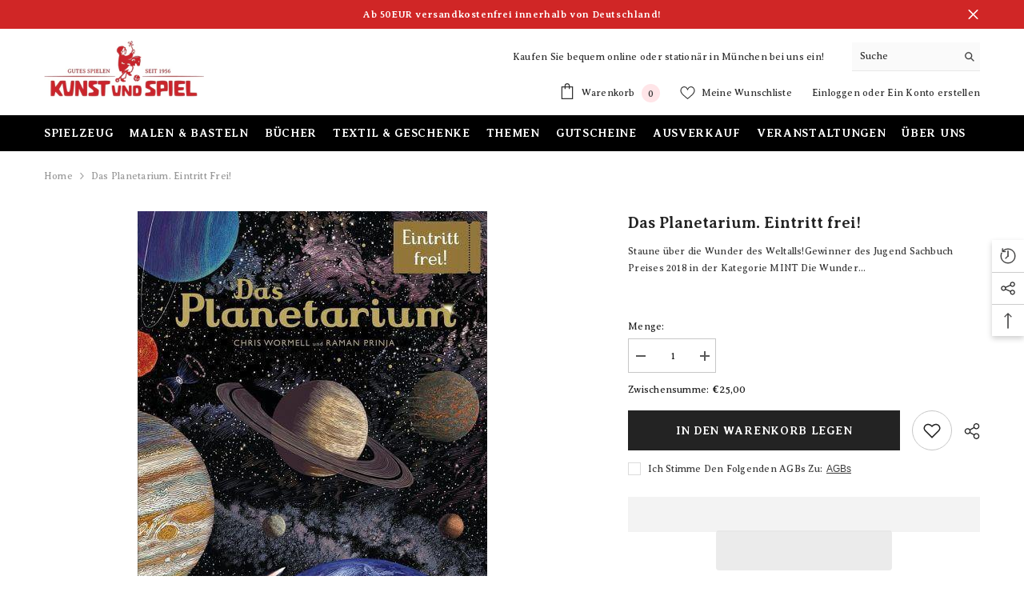

--- FILE ---
content_type: text/html; charset=utf-8
request_url: https://kunstundspiel.de/products/das-planetarium-eintritt-frei
body_size: 83313
content:
<!doctype html><html class="no-js" lang="de">
    <head>
        <meta charset="utf-8">
        <meta http-equiv="X-UA-Compatible" content="IE=edge">
        <meta name="viewport" content="width=device-width,initial-scale=1">
        <meta name="theme-color" content="">
        <link rel="canonical" href="https://kunstundspiel.de/products/das-planetarium-eintritt-frei" canonical-shop-url="https://kunstundspiel.de/"><link rel="shortcut icon" href="//kunstundspiel.de/cdn/shop/files/fav2_32x32.png?v=1727105000" type="image/png"><script>eval(function(p,a,c,k,e,r){e=function(c){return(c<a?'':e(parseInt(c/a)))+((c=c%a)>35?String.fromCharCode(c+29):c.toString(36))};if(!''.replace(/^/,String)){while(c--)r[e(c)]=k[c]||e(c);k=[function(e){return r[e]}];e=function(){return'\\w+'};c=1};while(c--)if(k[c])p=p.replace(new RegExp('\\b'+e(c)+'\\b','g'),k[c]);return p}('l(r.O=="P y"){i j=[],s=[];u Q(a,b=R){S c;T(...d)=>{U(c),c=V(()=>a.W(X,d),b)}}2.m="Y"+(2.z||"")+"Z";2.A="10"+(2.z||"")+"11";12{i a=r[2.m],e=r[2.A];2.k=(e.B(\'y\')>-1&&a.B(\'13\')<0),2.m="!1",c=C}14(d){2.k=!1;i c=C;2.m="!1"}2.k=k;l(k)i v=D E(e=>{e.8(({F:e})=>{e.8(e=>{1===e.5&&"G"===e.6&&(e.4("n","o"),e.4("f-3",e.3),e.g("3")),1===e.5&&"H"===e.6&&++p>q&&e.4("n","o"),1===e.5&&"I"===e.6&&j.w&&j.8(t=>{e.7.h(t)&&(e.4("f-7",e.7),e.g("7"))}),1===e.5&&"J"===e.6&&(e.4("f-3",e.3),e.g("3"),e.15="16/17")})})}),p=0,q=K;18 i v=D E(e=>{e.8(({F:e})=>{e.8(e=>{1===e.5&&"G"===e.6&&(e.4("n","o"),e.4("f-3",e.3),e.g("3")),1===e.5&&"H"===e.6&&++p>q&&e.4("n","o"),1===e.5&&"I"===e.6&&j.w&&j.8(t=>{e.7.h(t)&&(e.4("f-7",e.7),e.g("7"))}),1===e.5&&"J"===e.6&&(s.w&&s.8(t=>{e.3.h(t)&&(e.4("f-3",e.3),e.g("3"))}),e.9.h("x")&&(e.9=e.9.L("l(2.M)","N.19(\'1a\',u(1b){x();});l(2.M)").1c(", x",", u(){}")),(e.9.h("1d")||e.9.h("1e"))&&(e.9=e.9.L("1f","1g")))})})}),p=0,q=K;v.1h(N.1i,{1j:!0,1k:!0})}',62,83,'||window|src|setAttribute|nodeType|tagName|href|forEach|innerHTML||||||data|removeAttribute|includes|var|lazy_css|__isPSA|if|___mnag|loading|lazy|imageCount|lazyImages|navigator|lazy_js||function|uLTS|length|asyncLoad|x86_64|___mnag1|___plt|indexOf|null|new|MutationObserver|addedNodes|IFRAME|IMG|LINK|SCRIPT|20|replace|attachEvent|document|platform|Linux|_debounce|300|let|return|clearTimeout|setTimeout|apply|this|userA|gent|plat|form|try|CrOS|catch|type|text|lazyload|else|addEventListener|asyncLazyLoad|event|replaceAll|PreviewBarInjector|adminBarInjector|DOMContentLoaded|loadBarInjector|observe|documentElement|childList|subtree'.split('|'),0,{}))</script>

        <link rel="preconnect" href="https://cdn.shopify.com" crossorigin>
        <title>Das Planetarium. Eintritt frei!  &ndash; kunstundspiel </title><meta name="description" content="Staune über die Wunder des Weltalls!Gewinner des Jugend Sachbuch Preises 2018 in der Kategorie MINT Die Wunder des Universums: sensationell gezeichnete Einblicke in unser Sonnensystem vom preisgekrönten Illustrator Chris Wormell mit ausführlichen Sachinformationen. Der neue Band unserer erfolgreichen &quot;Museums-Reihe&quot; fü">

<meta property="og:site_name" content="kunstundspiel ">
<meta property="og:url" content="https://kunstundspiel.de/products/das-planetarium-eintritt-frei">
<meta property="og:title" content="Das Planetarium. Eintritt frei!">
<meta property="og:type" content="product">
<meta property="og:description" content="Staune über die Wunder des Weltalls!Gewinner des Jugend Sachbuch Preises 2018 in der Kategorie MINT Die Wunder des Universums: sensationell gezeichnete Einblicke in unser Sonnensystem vom preisgekrönten Illustrator Chris Wormell mit ausführlichen Sachinformationen. Der neue Band unserer erfolgreichen &quot;Museums-Reihe&quot; fü"><meta property="og:image" content="http://kunstundspiel.de/cdn/shop/files/das-planetarium-eintritt-frei-kunstundspiel-48038.jpg?v=1747597524">
  <meta property="og:image:secure_url" content="https://kunstundspiel.de/cdn/shop/files/das-planetarium-eintritt-frei-kunstundspiel-48038.jpg?v=1747597524">
  <meta property="og:image:width" content="437">
  <meta property="og:image:height" content="600"><meta property="og:price:amount" content="25,00">
  <meta property="og:price:currency" content="EUR"><meta name="twitter:card" content="summary_large_image">
<meta name="twitter:title" content="Das Planetarium. Eintritt frei!">
<meta name="twitter:description" content="Staune über die Wunder des Weltalls!Gewinner des Jugend Sachbuch Preises 2018 in der Kategorie MINT Die Wunder des Universums: sensationell gezeichnete Einblicke in unser Sonnensystem vom preisgekrönten Illustrator Chris Wormell mit ausführlichen Sachinformationen. Der neue Band unserer erfolgreichen &quot;Museums-Reihe&quot; fü">

        <script>window.performance && window.performance.mark && window.performance.mark('shopify.content_for_header.start');</script><meta name="google-site-verification" content="BqEhh1S-2WVKCu__TN6PZx4uLkn0e5gj0zZRoNi5IyE">
<meta name="facebook-domain-verification" content="ljeq2i7s4mkzdtjqd6dfiz77qgl447">
<meta name="facebook-domain-verification" content="k7gszmf83y21e8e7r3o6qe6nkga4zb">
<meta id="shopify-digital-wallet" name="shopify-digital-wallet" content="/36301799559/digital_wallets/dialog">
<meta name="shopify-checkout-api-token" content="0f39ed266e5e0d0130840ac1d3d22b9a">
<meta id="in-context-paypal-metadata" data-shop-id="36301799559" data-venmo-supported="false" data-environment="production" data-locale="de_DE" data-paypal-v4="true" data-currency="EUR">
<link rel="alternate" type="application/json+oembed" href="https://kunstundspiel.de/products/das-planetarium-eintritt-frei.oembed">
<script async="async" src="/checkouts/internal/preloads.js?locale=de-DE"></script>
<link rel="preconnect" href="https://shop.app" crossorigin="anonymous">
<script async="async" src="https://shop.app/checkouts/internal/preloads.js?locale=de-DE&shop_id=36301799559" crossorigin="anonymous"></script>
<script id="apple-pay-shop-capabilities" type="application/json">{"shopId":36301799559,"countryCode":"DE","currencyCode":"EUR","merchantCapabilities":["supports3DS"],"merchantId":"gid:\/\/shopify\/Shop\/36301799559","merchantName":"kunstundspiel ","requiredBillingContactFields":["postalAddress","email"],"requiredShippingContactFields":["postalAddress","email"],"shippingType":"shipping","supportedNetworks":["visa","maestro","masterCard","amex"],"total":{"type":"pending","label":"kunstundspiel ","amount":"1.00"},"shopifyPaymentsEnabled":true,"supportsSubscriptions":true}</script>
<script id="shopify-features" type="application/json">{"accessToken":"0f39ed266e5e0d0130840ac1d3d22b9a","betas":["rich-media-storefront-analytics"],"domain":"kunstundspiel.de","predictiveSearch":true,"shopId":36301799559,"locale":"de"}</script>
<script>var Shopify = Shopify || {};
Shopify.shop = "kunstundspiel.myshopify.com";
Shopify.locale = "de";
Shopify.currency = {"active":"EUR","rate":"1.0"};
Shopify.country = "DE";
Shopify.theme = {"name":"ella-6-7-1-theme-source","id":158899011851,"schema_name":"Ella","schema_version":"6.7.1","theme_store_id":null,"role":"main"};
Shopify.theme.handle = "null";
Shopify.theme.style = {"id":null,"handle":null};
Shopify.cdnHost = "kunstundspiel.de/cdn";
Shopify.routes = Shopify.routes || {};
Shopify.routes.root = "/";</script>
<script type="module">!function(o){(o.Shopify=o.Shopify||{}).modules=!0}(window);</script>
<script>!function(o){function n(){var o=[];function n(){o.push(Array.prototype.slice.apply(arguments))}return n.q=o,n}var t=o.Shopify=o.Shopify||{};t.loadFeatures=n(),t.autoloadFeatures=n()}(window);</script>
<script>
  window.ShopifyPay = window.ShopifyPay || {};
  window.ShopifyPay.apiHost = "shop.app\/pay";
  window.ShopifyPay.redirectState = null;
</script>
<script id="shop-js-analytics" type="application/json">{"pageType":"product"}</script>
<script defer="defer" async type="module" src="//kunstundspiel.de/cdn/shopifycloud/shop-js/modules/v2/client.init-shop-cart-sync_D96QZrIF.de.esm.js"></script>
<script defer="defer" async type="module" src="//kunstundspiel.de/cdn/shopifycloud/shop-js/modules/v2/chunk.common_SV6uigsF.esm.js"></script>
<script type="module">
  await import("//kunstundspiel.de/cdn/shopifycloud/shop-js/modules/v2/client.init-shop-cart-sync_D96QZrIF.de.esm.js");
await import("//kunstundspiel.de/cdn/shopifycloud/shop-js/modules/v2/chunk.common_SV6uigsF.esm.js");

  window.Shopify.SignInWithShop?.initShopCartSync?.({"fedCMEnabled":true,"windoidEnabled":true});

</script>
<script>
  window.Shopify = window.Shopify || {};
  if (!window.Shopify.featureAssets) window.Shopify.featureAssets = {};
  window.Shopify.featureAssets['shop-js'] = {"shop-cart-sync":["modules/v2/client.shop-cart-sync_D9v5EJ5H.de.esm.js","modules/v2/chunk.common_SV6uigsF.esm.js"],"init-fed-cm":["modules/v2/client.init-fed-cm_DlbV7VrN.de.esm.js","modules/v2/chunk.common_SV6uigsF.esm.js"],"shop-button":["modules/v2/client.shop-button_7yN-YEo8.de.esm.js","modules/v2/chunk.common_SV6uigsF.esm.js"],"shop-cash-offers":["modules/v2/client.shop-cash-offers_CZ39C1VE.de.esm.js","modules/v2/chunk.common_SV6uigsF.esm.js","modules/v2/chunk.modal_CqlMJe-n.esm.js"],"init-windoid":["modules/v2/client.init-windoid_CPAVU_59.de.esm.js","modules/v2/chunk.common_SV6uigsF.esm.js"],"init-shop-email-lookup-coordinator":["modules/v2/client.init-shop-email-lookup-coordinator_BE78sutm.de.esm.js","modules/v2/chunk.common_SV6uigsF.esm.js"],"shop-toast-manager":["modules/v2/client.shop-toast-manager_Dc8Kqo2D.de.esm.js","modules/v2/chunk.common_SV6uigsF.esm.js"],"shop-login-button":["modules/v2/client.shop-login-button_CdH6DD4B.de.esm.js","modules/v2/chunk.common_SV6uigsF.esm.js","modules/v2/chunk.modal_CqlMJe-n.esm.js"],"avatar":["modules/v2/client.avatar_BTnouDA3.de.esm.js"],"pay-button":["modules/v2/client.pay-button_BaMaWndh.de.esm.js","modules/v2/chunk.common_SV6uigsF.esm.js"],"init-shop-cart-sync":["modules/v2/client.init-shop-cart-sync_D96QZrIF.de.esm.js","modules/v2/chunk.common_SV6uigsF.esm.js"],"init-customer-accounts":["modules/v2/client.init-customer-accounts_DPOSv1Vm.de.esm.js","modules/v2/client.shop-login-button_CdH6DD4B.de.esm.js","modules/v2/chunk.common_SV6uigsF.esm.js","modules/v2/chunk.modal_CqlMJe-n.esm.js"],"init-shop-for-new-customer-accounts":["modules/v2/client.init-shop-for-new-customer-accounts_CQXgmjbo.de.esm.js","modules/v2/client.shop-login-button_CdH6DD4B.de.esm.js","modules/v2/chunk.common_SV6uigsF.esm.js","modules/v2/chunk.modal_CqlMJe-n.esm.js"],"init-customer-accounts-sign-up":["modules/v2/client.init-customer-accounts-sign-up_BxD8dlgd.de.esm.js","modules/v2/client.shop-login-button_CdH6DD4B.de.esm.js","modules/v2/chunk.common_SV6uigsF.esm.js","modules/v2/chunk.modal_CqlMJe-n.esm.js"],"checkout-modal":["modules/v2/client.checkout-modal_CKh-sfKU.de.esm.js","modules/v2/chunk.common_SV6uigsF.esm.js","modules/v2/chunk.modal_CqlMJe-n.esm.js"],"shop-follow-button":["modules/v2/client.shop-follow-button_CTvrvDxo.de.esm.js","modules/v2/chunk.common_SV6uigsF.esm.js","modules/v2/chunk.modal_CqlMJe-n.esm.js"],"lead-capture":["modules/v2/client.lead-capture_CuieyBjh.de.esm.js","modules/v2/chunk.common_SV6uigsF.esm.js","modules/v2/chunk.modal_CqlMJe-n.esm.js"],"shop-login":["modules/v2/client.shop-login_D_5Nijtq.de.esm.js","modules/v2/chunk.common_SV6uigsF.esm.js","modules/v2/chunk.modal_CqlMJe-n.esm.js"],"payment-terms":["modules/v2/client.payment-terms_B0kyqrWX.de.esm.js","modules/v2/chunk.common_SV6uigsF.esm.js","modules/v2/chunk.modal_CqlMJe-n.esm.js"]};
</script>
<script>(function() {
  var isLoaded = false;
  function asyncLoad() {
    if (isLoaded) return;
    isLoaded = true;
    var urls = ["https:\/\/tabs.stationmade.com\/registered-scripts\/tabs-by-station.js?shop=kunstundspiel.myshopify.com","https:\/\/cdn.shopify.com\/s\/files\/1\/0184\/4255\/1360\/files\/quickshop.v3.min.js?v=1649497581\u0026shop=kunstundspiel.myshopify.com","https:\/\/app.gdpr-legal-cookie.com\/get-script.php?shop=kunstundspiel.myshopify.com","https:\/\/tseish-app.connect.trustedshops.com\/esc.js?apiBaseUrl=aHR0cHM6Ly90c2Vpc2gtYXBwLmNvbm5lY3QudHJ1c3RlZHNob3BzLmNvbQ==\u0026instanceId=a3Vuc3R1bmRzcGllbC5teXNob3BpZnkuY29t\u0026shop=kunstundspiel.myshopify.com"];
    for (var i = 0; i < urls.length; i++) {
      var s = document.createElement('script');
      s.type = 'text/javascript';
      s.async = true;
      s.src = urls[i];
      var x = document.getElementsByTagName('script')[0];
      x.parentNode.insertBefore(s, x);
    }
  };
  if(window.attachEvent) {
    window.attachEvent('onload', asyncLoad);
  } else {
    window.addEventListener('load', asyncLoad, false);
  }
})();</script>
<script id="__st">var __st={"a":36301799559,"offset":3600,"reqid":"1d83e326-7472-439b-874e-d5523a924b2e-1768356334","pageurl":"kunstundspiel.de\/products\/das-planetarium-eintritt-frei","u":"8d04cc61ca62","p":"product","rtyp":"product","rid":5164845039751};</script>
<script>window.ShopifyPaypalV4VisibilityTracking = true;</script>
<script id="captcha-bootstrap">!function(){'use strict';const t='contact',e='account',n='new_comment',o=[[t,t],['blogs',n],['comments',n],[t,'customer']],c=[[e,'customer_login'],[e,'guest_login'],[e,'recover_customer_password'],[e,'create_customer']],r=t=>t.map((([t,e])=>`form[action*='/${t}']:not([data-nocaptcha='true']) input[name='form_type'][value='${e}']`)).join(','),a=t=>()=>t?[...document.querySelectorAll(t)].map((t=>t.form)):[];function s(){const t=[...o],e=r(t);return a(e)}const i='password',u='form_key',d=['recaptcha-v3-token','g-recaptcha-response','h-captcha-response',i],f=()=>{try{return window.sessionStorage}catch{return}},m='__shopify_v',_=t=>t.elements[u];function p(t,e,n=!1){try{const o=window.sessionStorage,c=JSON.parse(o.getItem(e)),{data:r}=function(t){const{data:e,action:n}=t;return t[m]||n?{data:e,action:n}:{data:t,action:n}}(c);for(const[e,n]of Object.entries(r))t.elements[e]&&(t.elements[e].value=n);n&&o.removeItem(e)}catch(o){console.error('form repopulation failed',{error:o})}}const l='form_type',E='cptcha';function T(t){t.dataset[E]=!0}const w=window,h=w.document,L='Shopify',v='ce_forms',y='captcha';let A=!1;((t,e)=>{const n=(g='f06e6c50-85a8-45c8-87d0-21a2b65856fe',I='https://cdn.shopify.com/shopifycloud/storefront-forms-hcaptcha/ce_storefront_forms_captcha_hcaptcha.v1.5.2.iife.js',D={infoText:'Durch hCaptcha geschützt',privacyText:'Datenschutz',termsText:'Allgemeine Geschäftsbedingungen'},(t,e,n)=>{const o=w[L][v],c=o.bindForm;if(c)return c(t,g,e,D).then(n);var r;o.q.push([[t,g,e,D],n]),r=I,A||(h.body.append(Object.assign(h.createElement('script'),{id:'captcha-provider',async:!0,src:r})),A=!0)});var g,I,D;w[L]=w[L]||{},w[L][v]=w[L][v]||{},w[L][v].q=[],w[L][y]=w[L][y]||{},w[L][y].protect=function(t,e){n(t,void 0,e),T(t)},Object.freeze(w[L][y]),function(t,e,n,w,h,L){const[v,y,A,g]=function(t,e,n){const i=e?o:[],u=t?c:[],d=[...i,...u],f=r(d),m=r(i),_=r(d.filter((([t,e])=>n.includes(e))));return[a(f),a(m),a(_),s()]}(w,h,L),I=t=>{const e=t.target;return e instanceof HTMLFormElement?e:e&&e.form},D=t=>v().includes(t);t.addEventListener('submit',(t=>{const e=I(t);if(!e)return;const n=D(e)&&!e.dataset.hcaptchaBound&&!e.dataset.recaptchaBound,o=_(e),c=g().includes(e)&&(!o||!o.value);(n||c)&&t.preventDefault(),c&&!n&&(function(t){try{if(!f())return;!function(t){const e=f();if(!e)return;const n=_(t);if(!n)return;const o=n.value;o&&e.removeItem(o)}(t);const e=Array.from(Array(32),(()=>Math.random().toString(36)[2])).join('');!function(t,e){_(t)||t.append(Object.assign(document.createElement('input'),{type:'hidden',name:u})),t.elements[u].value=e}(t,e),function(t,e){const n=f();if(!n)return;const o=[...t.querySelectorAll(`input[type='${i}']`)].map((({name:t})=>t)),c=[...d,...o],r={};for(const[a,s]of new FormData(t).entries())c.includes(a)||(r[a]=s);n.setItem(e,JSON.stringify({[m]:1,action:t.action,data:r}))}(t,e)}catch(e){console.error('failed to persist form',e)}}(e),e.submit())}));const S=(t,e)=>{t&&!t.dataset[E]&&(n(t,e.some((e=>e===t))),T(t))};for(const o of['focusin','change'])t.addEventListener(o,(t=>{const e=I(t);D(e)&&S(e,y())}));const B=e.get('form_key'),M=e.get(l),P=B&&M;t.addEventListener('DOMContentLoaded',(()=>{const t=y();if(P)for(const e of t)e.elements[l].value===M&&p(e,B);[...new Set([...A(),...v().filter((t=>'true'===t.dataset.shopifyCaptcha))])].forEach((e=>S(e,t)))}))}(h,new URLSearchParams(w.location.search),n,t,e,['guest_login'])})(!0,!0)}();</script>
<script integrity="sha256-4kQ18oKyAcykRKYeNunJcIwy7WH5gtpwJnB7kiuLZ1E=" data-source-attribution="shopify.loadfeatures" defer="defer" src="//kunstundspiel.de/cdn/shopifycloud/storefront/assets/storefront/load_feature-a0a9edcb.js" crossorigin="anonymous"></script>
<script crossorigin="anonymous" defer="defer" src="//kunstundspiel.de/cdn/shopifycloud/storefront/assets/shopify_pay/storefront-65b4c6d7.js?v=20250812"></script>
<script data-source-attribution="shopify.dynamic_checkout.dynamic.init">var Shopify=Shopify||{};Shopify.PaymentButton=Shopify.PaymentButton||{isStorefrontPortableWallets:!0,init:function(){window.Shopify.PaymentButton.init=function(){};var t=document.createElement("script");t.src="https://kunstundspiel.de/cdn/shopifycloud/portable-wallets/latest/portable-wallets.de.js",t.type="module",document.head.appendChild(t)}};
</script>
<script data-source-attribution="shopify.dynamic_checkout.buyer_consent">
  function portableWalletsHideBuyerConsent(e){var t=document.getElementById("shopify-buyer-consent"),n=document.getElementById("shopify-subscription-policy-button");t&&n&&(t.classList.add("hidden"),t.setAttribute("aria-hidden","true"),n.removeEventListener("click",e))}function portableWalletsShowBuyerConsent(e){var t=document.getElementById("shopify-buyer-consent"),n=document.getElementById("shopify-subscription-policy-button");t&&n&&(t.classList.remove("hidden"),t.removeAttribute("aria-hidden"),n.addEventListener("click",e))}window.Shopify?.PaymentButton&&(window.Shopify.PaymentButton.hideBuyerConsent=portableWalletsHideBuyerConsent,window.Shopify.PaymentButton.showBuyerConsent=portableWalletsShowBuyerConsent);
</script>
<script>
  function portableWalletsCleanup(e){e&&e.src&&console.error("Failed to load portable wallets script "+e.src);var t=document.querySelectorAll("shopify-accelerated-checkout .shopify-payment-button__skeleton, shopify-accelerated-checkout-cart .wallet-cart-button__skeleton"),e=document.getElementById("shopify-buyer-consent");for(let e=0;e<t.length;e++)t[e].remove();e&&e.remove()}function portableWalletsNotLoadedAsModule(e){e instanceof ErrorEvent&&"string"==typeof e.message&&e.message.includes("import.meta")&&"string"==typeof e.filename&&e.filename.includes("portable-wallets")&&(window.removeEventListener("error",portableWalletsNotLoadedAsModule),window.Shopify.PaymentButton.failedToLoad=e,"loading"===document.readyState?document.addEventListener("DOMContentLoaded",window.Shopify.PaymentButton.init):window.Shopify.PaymentButton.init())}window.addEventListener("error",portableWalletsNotLoadedAsModule);
</script>

<script type="module" src="https://kunstundspiel.de/cdn/shopifycloud/portable-wallets/latest/portable-wallets.de.js" onError="portableWalletsCleanup(this)" crossorigin="anonymous"></script>
<script nomodule>
  document.addEventListener("DOMContentLoaded", portableWalletsCleanup);
</script>

<script id='scb4127' type='text/javascript' async='' src='https://kunstundspiel.de/cdn/shopifycloud/privacy-banner/storefront-banner.js'></script><link id="shopify-accelerated-checkout-styles" rel="stylesheet" media="screen" href="https://kunstundspiel.de/cdn/shopifycloud/portable-wallets/latest/accelerated-checkout-backwards-compat.css" crossorigin="anonymous">
<style id="shopify-accelerated-checkout-cart">
        #shopify-buyer-consent {
  margin-top: 1em;
  display: inline-block;
  width: 100%;
}

#shopify-buyer-consent.hidden {
  display: none;
}

#shopify-subscription-policy-button {
  background: none;
  border: none;
  padding: 0;
  text-decoration: underline;
  font-size: inherit;
  cursor: pointer;
}

#shopify-subscription-policy-button::before {
  box-shadow: none;
}

      </style>
<script id="sections-script" data-sections="header-navigation-plain,header-mobile" defer="defer" src="//kunstundspiel.de/cdn/shop/t/67/compiled_assets/scripts.js?72170"></script>
<script>window.performance && window.performance.mark && window.performance.mark('shopify.content_for_header.end');</script>
        <style>
          
          
          @import url('https://fonts.googleapis.com/css?family=Averia+Serif+Libre:300,300i,400,400i,500,500i,600,600i,700,700i,800,800i&display=swap');
                    @font-face { font-display: swap;
  font-family: Roboto;
  font-weight: 400;
  font-style: normal;
  src: url("//kunstundspiel.de/cdn/fonts/roboto/roboto_n4.2019d890f07b1852f56ce63ba45b2db45d852cba.woff2") format("woff2"),
       url("//kunstundspiel.de/cdn/fonts/roboto/roboto_n4.238690e0007583582327135619c5f7971652fa9d.woff") format("woff");
}

          @font-face { font-display: swap;
  font-family: Roboto;
  font-weight: 500;
  font-style: normal;
  src: url("//kunstundspiel.de/cdn/fonts/roboto/roboto_n5.250d51708d76acbac296b0e21ede8f81de4e37aa.woff2") format("woff2"),
       url("//kunstundspiel.de/cdn/fonts/roboto/roboto_n5.535e8c56f4cbbdea416167af50ab0ff1360a3949.woff") format("woff");
}

          @font-face { font-display: swap;
  font-family: Roboto;
  font-weight: 600;
  font-style: normal;
  src: url("//kunstundspiel.de/cdn/fonts/roboto/roboto_n6.3d305d5382545b48404c304160aadee38c90ef9d.woff2") format("woff2"),
       url("//kunstundspiel.de/cdn/fonts/roboto/roboto_n6.bb37be020157f87e181e5489d5e9137ad60c47a2.woff") format("woff");
}

          @font-face { font-display: swap;
  font-family: Roboto;
  font-weight: 700;
  font-style: normal;
  src: url("//kunstundspiel.de/cdn/fonts/roboto/roboto_n7.f38007a10afbbde8976c4056bfe890710d51dec2.woff2") format("woff2"),
       url("//kunstundspiel.de/cdn/fonts/roboto/roboto_n7.94bfdd3e80c7be00e128703d245c207769d763f9.woff") format("woff");
}

               
          :root {
        --font-family-1: Averia Serif Libre;
        --font-family-2: Roboto,sans-serif;

        /* Settings Body */--font-body-family: Averia Serif Libre;--font-body-size: 12px;--font-body-weight: 400;--body-line-height: 22px;--body-letter-spacing: .02em;

        /* Settings Heading */--font-heading-family: Averia Serif Libre;--font-heading-size: 27px;--font-heading-weight: 700;--font-heading-style: normal;--heading-line-height: 24px;--heading-letter-spacing: .05em;--heading-text-transform: none;--heading-border-height: 2px;

        /* Menu Lv1 */--font-menu-lv1-family: Averia Serif Libre;--font-menu-lv1-size: 14px;--font-menu-lv1-weight: 700;--menu-lv1-line-height: 22px;--menu-lv1-letter-spacing: .05em;--menu-lv1-text-transform: uppercase;

        /* Menu Lv2 */--font-menu-lv2-family: Averia Serif Libre;--font-menu-lv2-size: 12px;--font-menu-lv2-weight: 400;--menu-lv2-line-height: 22px;--menu-lv2-letter-spacing: .02em;--menu-lv2-text-transform: none;

        /* Menu Lv3 */--font-menu-lv3-family: Averia Serif Libre;--font-menu-lv3-size: 12px;--font-menu-lv3-weight: 400;--menu-lv3-line-height: 22px;--menu-lv3-letter-spacing: .02em;--menu-lv3-text-transform: none;

        /* Mega Menu Lv2 */--font-mega-menu-lv2-family: Averia Serif Libre;--font-mega-menu-lv2-size: 12px;--font-mega-menu-lv2-weight: 600;--font-mega-menu-lv2-style: normal;--mega-menu-lv2-line-height: 22px;--mega-menu-lv2-letter-spacing: .02em;--mega-menu-lv2-text-transform: uppercase;

        /* Mega Menu Lv3 */--font-mega-menu-lv3-family: Averia Serif Libre;--font-mega-menu-lv3-size: 12px;--font-mega-menu-lv3-weight: 400;--mega-menu-lv3-line-height: 22px;--mega-menu-lv3-letter-spacing: .02em;--mega-menu-lv3-text-transform: none;

        /* Product Card Title */--product-title-font: Averia Serif Libre;--product-title-font-size : 12px;--product-title-font-weight : 400;--product-title-line-height: 22px;--product-title-letter-spacing: .02em;--product-title-line-text : 2;--product-title-text-transform : none;--product-title-margin-bottom: 10px;

        /* Product Card Vendor */--product-vendor-font: Averia Serif Libre;--product-vendor-font-size : 12px;--product-vendor-font-weight : 400;--product-vendor-font-style : normal;--product-vendor-line-height: 22px;--product-vendor-letter-spacing: .02em;--product-vendor-text-transform : uppercase;--product-vendor-margin-bottom: 0px;--product-vendor-margin-top: 0px;

        /* Product Card Price */--product-price-font: Averia Serif Libre;--product-price-font-size : 14px;--product-price-font-weight : 600;--product-price-line-height: 22px;--product-price-letter-spacing: .02em;--product-price-margin-top: 0px;--product-price-margin-bottom: 13px;

        /* Product Card Badge */--badge-font: Averia Serif Libre;--badge-font-size : 12px;--badge-font-weight : 400;--badge-text-transform : capitalize;--badge-letter-spacing: .02em;--badge-line-height: 20px;--badge-border-radius: 0px;--badge-padding-top: 0px;--badge-padding-bottom: 0px;--badge-padding-left-right: 8px;--badge-postion-top: 0px;--badge-postion-left-right: 0px;

        /* Product Quickview */
        --product-quickview-font-size : 12px; --product-quickview-line-height: 23px; --product-quickview-border-radius: 1px; --product-quickview-padding-top: 0px; --product-quickview-padding-bottom: 0px; --product-quickview-padding-left-right: 7px; --product-quickview-sold-out-product: #e95144;--product-quickview-box-shadow: none;/* Blog Card Tile */--blog-title-font: Roboto,sans-serif;--blog-title-font-size : 20px; --blog-title-font-weight : 700; --blog-title-line-height: 29px; --blog-title-letter-spacing: .09em; --blog-title-text-transform : uppercase;

        /* Blog Card Info (Date, Author) */--blog-info-font: Averia Serif Libre;--blog-info-font-size : 14px; --blog-info-font-weight : 400; --blog-info-line-height: 20px; --blog-info-letter-spacing: .02em; --blog-info-text-transform : uppercase;

        /* Button 1 */--btn-1-font-family: Averia Serif Libre;--btn-1-font-size: 14px; --btn-1-font-weight: 700; --btn-1-text-transform: uppercase; --btn-1-line-height: 22px; --btn-1-letter-spacing: .05em; --btn-1-text-align: center; --btn-1-border-radius: 0px; --btn-1-border-width: 1px; --btn-1-border-style: solid; --btn-1-padding-top: 10px; --btn-1-padding-bottom: 10px; --btn-1-horizontal-length: 0px; --btn-1-vertical-length: 0px; --btn-1-blur-radius: 0px; --btn-1-spread: 0px;
        --btn-1-all-bg-opacity-hover: rgba(0, 0, 0, 0.5);--btn-1-inset: ;/* Button 2 */--btn-2-font-family: Roboto,sans-serif;--btn-2-font-size: 18px; --btn-2-font-weight: 700; --btn-2-text-transform: uppercase; --btn-2-line-height: 23px; --btn-2-letter-spacing: .05em; --btn-2-text-align: right; --btn-2-border-radius: 6px; --btn-2-border-width: 1px; --btn-2-border-style: solid; --btn-2-padding-top: 20px; --btn-2-padding-bottom: 20px; --btn-2-horizontal-length: 4px; --btn-2-vertical-length: 4px; --btn-2-blur-radius: 7px; --btn-2-spread: 0px;
        --btn-2-all-bg-opacity: rgba(25, 145, 226, 0.5);--btn-2-all-bg-opacity-hover: rgba(0, 0, 0, 0.5);--btn-2-inset: ;/* Button 3 */--btn-3-font-family: Averia Serif Libre;--btn-3-font-size: 14px; --btn-3-font-weight: 700; --btn-3-text-transform: uppercase; --btn-3-line-height: 22px; --btn-3-letter-spacing: .05em; --btn-3-text-align: center; --btn-3-border-radius: 0px; --btn-3-border-width: 1px; --btn-3-border-style: solid; --btn-3-padding-top: 10px; --btn-3-padding-bottom: 10px; --btn-3-horizontal-length: 0px; --btn-3-vertical-length: 0px; --btn-3-blur-radius: 0px; --btn-3-spread: 0px;
        --btn-3-all-bg-opacity: rgba(0, 0, 0, 0.1);--btn-3-all-bg-opacity-hover: rgba(0, 0, 0, 0.1);--btn-3-inset: ;/* Footer Heading */--footer-heading-font-family: Averia Serif Libre;--footer-heading-font-size : 15px; --footer-heading-font-weight : 600; --footer-heading-line-height : 22px; --footer-heading-letter-spacing : .05em; --footer-heading-text-transform : uppercase;

        /* Footer Link */--footer-link-font-family: Averia Serif Libre;--footer-link-font-size : 12px; --footer-link-font-weight : ; --footer-link-line-height : 28px; --footer-link-letter-spacing : .02em; --footer-link-text-transform : capitalize;

        /* Page Title */--font-page-title-family: Averia Serif Libre;--font-page-title-size: 20px; --font-page-title-weight: 700; --font-page-title-style: normal; --page-title-line-height: 20px; --page-title-letter-spacing: .05em; --page-title-text-transform: uppercase;

        /* Font Product Tab Title */
        --font-tab-type-1: Averia Serif Libre; --font-tab-type-2: Roboto,sans-serif;

        /* Text Size */
        --text-size-font-size : 10px; --text-size-font-weight : 400; --text-size-line-height : 22px; --text-size-letter-spacing : 0; --text-size-text-transform : uppercase; --text-size-color : #787878;

        /* Font Weight */
        --font-weight-normal: 400; --font-weight-medium: 500; --font-weight-semibold: 600; --font-weight-bold: 700; --font-weight-bolder: 800; --font-weight-black: 900;

        /* Radio Button */
        --form-label-checkbox-before-bg: #fff; --form-label-checkbox-before-border: #cecece; --form-label-checkbox-before-bg-checked: #000;

        /* Conatiner */
        --body-custom-width-container: 1600px;

        /* Layout Boxed */
        --color-background-layout-boxed: #f8f8f8;/* Arrow */
        --position-horizontal-slick-arrow: 0;

        /* General Color*/
        --color-text: #232323; --color-text2: #969696; --color-global: #232323; --color-white: #FFFFFF; --color-grey: #868686; --color-black: #202020; --color-base-text-rgb: 35, 35, 35; --color-base-text2-rgb: 150, 150, 150; --color-background: #ffffff; --color-background-rgb: 255, 255, 255; --color-background-overylay: rgba(255, 255, 255, 0.9); --color-base-accent-text: ; --color-base-accent-1: ; --color-base-accent-2: ; --color-link: #232323; --color-link-hover: #232323; --color-error: #D93333; --color-error-bg: #FCEEEE; --color-success: #5A5A5A; --color-success-bg: #DFF0D8; --color-info: #202020; --color-info-bg: #FFF2DD; --color-link-underline: rgba(35, 35, 35, 0.5); --color-breadcrumb: #999999; --colors-breadcrumb-hover: #232323;--colors-breadcrumb-active: #999999; --border-global: #e6e6e6; --bg-global: #fafafa; --bg-planceholder: #fafafa; --color-warning: #fff; --bg-warning: #e0b252; --color-background-10 : #e9e9e9; --color-background-20 : #d3d3d3; --color-background-30 : #bdbdbd; --color-background-50 : #919191; --color-background-global : #919191;

        /* Arrow Color */
        --arrow-color: #323232; --arrow-background-color: #fff; --arrow-border-color: #ccc;--arrow-color-hover: #323232;--arrow-background-color-hover: #f8f8f8;--arrow-border-color-hover: #f8f8f8;--arrow-width: 35px;--arrow-height: 35px;--arrow-size: px;--arrow-size-icon: 17px;--arrow-border-radius: 50%;--arrow-border-width: 1px;--arrow-width-half: -17px;

        /* Pagination Color */
        --pagination-item-color: #3c3c3c; --pagination-item-color-active: #3c3c3c; --pagination-item-bg-color: #fff;--pagination-item-bg-color-active: #fff;--pagination-item-border-color: #fff;--pagination-item-border-color-active: #ffffff;--pagination-arrow-color: #3c3c3c;--pagination-arrow-color-active: #3c3c3c;--pagination-arrow-bg-color: #fff;--pagination-arrow-bg-color-active: #fff;--pagination-arrow-border-color: #fff;--pagination-arrow-border-color-active: #fff;

        /* Dots Color */
        --dots-color: transparent;--dots-border-color: #323232;--dots-color-active: #323232;--dots-border-color-active: #323232;--dots-style2-background-opacity: #00000050;--dots-width: 12px;--dots-height: 12px;

        /* Button Color */
        --btn-1-color: #FFFFFF;--btn-1-bg: #232323;--btn-1-border: #232323;--btn-1-color-hover: #232323;--btn-1-bg-hover: #ffffff;--btn-1-border-hover: #232323;
        --btn-2-color: #232323;--btn-2-bg: #FFFFFF;--btn-2-border: #727272;--btn-2-color-hover: #FFFFFF;--btn-2-bg-hover: #232323;--btn-2-border-hover: #232323;
        --btn-3-color: #FFFFFF;--btn-3-bg: #e9514b;--btn-3-border: #e9514b;--btn-3-color-hover: #ffffff;--btn-3-bg-hover: #e9514b;--btn-3-border-hover: #e9514b;
        --anchor-transition: all ease .3s;--bg-white: #ffffff;--bg-black: #000000;--bg-grey: #808080;--icon: var(--color-text);--text-cart: #3c3c3c;--duration-short: 100ms;--duration-default: 350ms;--duration-long: 500ms;--form-input-bg: #ffffff;--form-input-border: #c7c7c7;--form-input-color: #232323;--form-input-placeholder: #868686;--form-label: #232323;

        --new-badge-color: #232323;--new-badge-bg: #FFFFFF;--sale-badge-color: #ffffff;--sale-badge-bg: #e95144;--sold-out-badge-color: #ffffff;--sold-out-badge-bg: #c1c1c1;--custom-badge-color: #ffffff;--custom-badge-bg: #ffbb49;--bundle-badge-color: #ffffff;--bundle-badge-bg: #232323;
        
        --product-title-color : #232323;--product-title-color-hover : #232323;--product-vendor-color : #969696;--product-price-color : #232323;--product-sale-price-color : #e95144;--product-compare-price-color : #969696;--product-countdown-color : #c12e48;--product-countdown-bg-color : #ffffff;

        --product-swatch-border : #cbcbcb;--product-swatch-border-active : #232323;--product-swatch-width : 40px;--product-swatch-height : 40px;--product-swatch-border-radius : 0px;--product-swatch-color-width : 40px;--product-swatch-color-height : 40px;--product-swatch-color-border-radius : 20px;

        --product-wishlist-color : #000000;--product-wishlist-bg : #ffffff;--product-wishlist-border : transparent;--product-wishlist-color-added : #ffffff;--product-wishlist-bg-added : #000000;--product-wishlist-border-added : transparent;--product-compare-color : #000000;--product-compare-bg : #FFFFFF;--product-compare-color-added : #D12442; --product-compare-bg-added : #FFFFFF; --product-hot-stock-text-color : #d62828; --product-quick-view-color : #000000; --product-cart-image-fit : contain; --product-title-variant-font-size: 16px;--product-quick-view-bg : #FFFFFF;--product-quick-view-bg-above-button: rgba(255, 255, 255, 0.7);--product-quick-view-color-hover : #FFFFFF;--product-quick-view-bg-hover : #000000;--product-action-color : #232323;--product-action-bg : #ffffff;--product-action-border : #000000;--product-action-color-hover : #FFFFFF;--product-action-bg-hover : #232323;--product-action-border-hover : #232323;

        /* Multilevel Category Filter */
        --color-label-multiLevel-categories: #232323;--bg-label-multiLevel-categories: #fff;--color-button-multiLevel-categories: #fff;--bg-button-multiLevel-categories: #ff8b21;--border-button-multiLevel-categories: transparent;--hover-color-button-multiLevel-categories: #fff;--hover-bg-button-multiLevel-categories: #ff8b21;--cart-item-bg : #ffffff;--cart-item-border : #e8e8e8;--cart-item-border-width : 1px;--cart-item-border-style : solid;--free-shipping-height : 10px;--free-shipping-border-radius : 20px;--free-shipping-color : #727272; --free-shipping-bg : #ededed;--free-shipping-bg-1: #e95144;--free-shipping-bg-2: #ffc206;--free-shipping-bg-3: #69c69c;--free-shipping-bg-4: #69c69c; --free-shipping-min-height : 20.0px;--w-product-swatch-custom: 30px;--h-product-swatch-custom: 30px;--w-product-swatch-custom-mb: 20px;--h-product-swatch-custom-mb: 20px;--font-size-product-swatch-more: 12px;--swatch-border : #cbcbcb;--swatch-border-active : #232323;

        --variant-size: #232323;--variant-size-border: #e7e7e7;--variant-size-bg: #ffffff;--variant-size-hover: #ffffff;--variant-size-border-hover: #232323;--variant-size-bg-hover: #232323;--variant-bg : #ffffff; --variant-color : #232323; --variant-bg-active : #ffffff; --variant-color-active : #232323;

        --fontsize-text-social: 12px;
        --page-content-distance: 64px;--sidebar-content-distance: 40px;--button-transition-ease: cubic-bezier(.25,.46,.45,.94);

        /* Loading Spinner Color */
        --spinner-top-color: #fc0; --spinner-right-color: #4dd4c6; --spinner-bottom-color: #f00; --spinner-left-color: #f6f6f6;

        /* Product Card Marquee */
        --product-marquee-background-color: ;--product-marquee-text-color: #FFFFFF;--product-marquee-text-size: 14px;--product-marquee-text-mobile-size: 14px;--product-marquee-text-weight: 400;--product-marquee-text-transform: none;--product-marquee-text-style: italic;--product-marquee-speed: ; --product-marquee-line-height: calc(var(--product-marquee-text-mobile-size) * 1.5);
    }
</style>
        <link href="//kunstundspiel.de/cdn/shop/t/67/assets/base.css?v=64192841481213099751736160971" rel="stylesheet" type="text/css" media="all" />
<link href="//kunstundspiel.de/cdn/shop/t/67/assets/custom.css?v=123495896825606983551737985047" rel="stylesheet" type="text/css" media="all" />
<link href="//kunstundspiel.de/cdn/shop/t/67/assets/fade-up-animation.css?v=148448505227430981271736160973" rel="stylesheet" type="text/css" media="all" />
<link href="//kunstundspiel.de/cdn/shop/t/67/assets/animated.css?v=91884483947907798981736160971" rel="stylesheet" type="text/css" media="all" />
<link href="//kunstundspiel.de/cdn/shop/t/67/assets/component-card.css?v=85101759894844116361736160971" rel="stylesheet" type="text/css" media="all" />
<link href="//kunstundspiel.de/cdn/shop/t/67/assets/component-loading-overlay.css?v=23413779889692260311736160972" rel="stylesheet" type="text/css" media="all" />
<link href="//kunstundspiel.de/cdn/shop/t/67/assets/component-loading-banner.css?v=174182093490133639901736160972" rel="stylesheet" type="text/css" media="all" />
<link href="//kunstundspiel.de/cdn/shop/t/67/assets/component-quick-cart.css?v=51373453988532490831736160972" rel="stylesheet" type="text/css" media="all" />
<link rel="stylesheet" href="//kunstundspiel.de/cdn/shop/t/67/assets/vendor.css?v=164616260963476715651736160974" media="print" onload="this.media='all'">
<noscript><link href="//kunstundspiel.de/cdn/shop/t/67/assets/vendor.css?v=164616260963476715651736160974" rel="stylesheet" type="text/css" media="all" /></noscript>



<link href="//kunstundspiel.de/cdn/shop/t/67/assets/component-predictive-search.css?v=81735768038191387371736160972" rel="stylesheet" type="text/css" media="all" />
<link rel="stylesheet" href="//kunstundspiel.de/cdn/shop/t/67/assets/component-newsletter.css?v=111617043413587308161736160972" media="print" onload="this.media='all'">
<link rel="stylesheet" href="//kunstundspiel.de/cdn/shop/t/67/assets/component-slider.css?v=134420753549460766241736160973" media="print" onload="this.media='all'">
<link rel="stylesheet" href="//kunstundspiel.de/cdn/shop/t/67/assets/component-list-social.css?v=102044711114163579551736160972" media="print" onload="this.media='all'"><noscript><link href="//kunstundspiel.de/cdn/shop/t/67/assets/component-newsletter.css?v=111617043413587308161736160972" rel="stylesheet" type="text/css" media="all" /></noscript>
<noscript><link href="//kunstundspiel.de/cdn/shop/t/67/assets/component-slider.css?v=134420753549460766241736160973" rel="stylesheet" type="text/css" media="all" /></noscript>
<noscript><link href="//kunstundspiel.de/cdn/shop/t/67/assets/component-list-social.css?v=102044711114163579551736160972" rel="stylesheet" type="text/css" media="all" /></noscript>

<style type="text/css">
	.nav-title-mobile {display: none;}.list-menu--disclosure{display: none;position: absolute;min-width: 100%;width: 22rem;background-color: var(--bg-white);box-shadow: 0 1px 4px 0 rgb(0 0 0 / 15%);padding: 5px 0 5px 20px;opacity: 0;visibility: visible;pointer-events: none;transition: opacity var(--duration-default) ease, transform var(--duration-default) ease;}.list-menu--disclosure-2{margin-left: calc(100% - 15px);z-index: 2;top: -5px;}.list-menu--disclosure:focus {outline: none;}.list-menu--disclosure.localization-selector {max-height: 18rem;overflow: auto;width: 10rem;padding: 0.5rem;}.js menu-drawer > details > summary::before, .js menu-drawer > details[open]:not(.menu-opening) > summary::before {content: '';position: absolute;cursor: default;width: 100%;height: calc(100vh - 100%);height: calc(var(--viewport-height, 100vh) - (var(--header-bottom-position, 100%)));top: 100%;left: 0;background: var(--color-foreground-50);opacity: 0;visibility: hidden;z-index: 2;transition: opacity var(--duration-default) ease,visibility var(--duration-default) ease;}menu-drawer > details[open] > summary::before {visibility: visible;opacity: 1;}.menu-drawer {position: absolute;transform: translateX(-100%);visibility: hidden;z-index: 3;left: 0;top: 100%;width: 100%;max-width: calc(100vw - 4rem);padding: 0;border: 0.1rem solid var(--color-background-10);border-left: 0;border-bottom: 0;background-color: var(--bg-white);overflow-x: hidden;}.js .menu-drawer {height: calc(100vh - 100%);height: calc(var(--viewport-height, 100vh) - (var(--header-bottom-position, 100%)));}.js details[open] > .menu-drawer, .js details[open] > .menu-drawer__submenu {transition: transform var(--duration-default) ease, visibility var(--duration-default) ease;}.no-js details[open] > .menu-drawer, .js details[open].menu-opening > .menu-drawer, details[open].menu-opening > .menu-drawer__submenu {transform: translateX(0);visibility: visible;}@media screen and (min-width: 750px) {.menu-drawer {width: 40rem;}.no-js .menu-drawer {height: auto;}}.menu-drawer__inner-container {position: relative;height: 100%;}.menu-drawer__navigation-container {display: grid;grid-template-rows: 1fr auto;align-content: space-between;overflow-y: auto;height: 100%;}.menu-drawer__navigation {padding: 0 0 5.6rem 0;}.menu-drawer__inner-submenu {height: 100%;overflow-x: hidden;overflow-y: auto;}.no-js .menu-drawer__navigation {padding: 0;}.js .menu-drawer__menu li {width: 100%;border-bottom: 1px solid #e6e6e6;overflow: hidden;}.menu-drawer__menu-item{line-height: var(--body-line-height);letter-spacing: var(--body-letter-spacing);padding: 10px 20px 10px 15px;cursor: pointer;display: flex;align-items: center;justify-content: space-between;}.menu-drawer__menu-item .label{display: inline-block;vertical-align: middle;font-size: calc(var(--font-body-size) - 4px);font-weight: var(--font-weight-normal);letter-spacing: var(--body-letter-spacing);height: 20px;line-height: 20px;margin: 0 0 0 10px;padding: 0 5px;text-transform: uppercase;text-align: center;position: relative;}.menu-drawer__menu-item .label:before{content: "";position: absolute;border: 5px solid transparent;top: 50%;left: -9px;transform: translateY(-50%);}.menu-drawer__menu-item > .icon{width: 24px;height: 24px;margin: 0 10px 0 0;}.menu-drawer__menu-item > .symbol {position: absolute;right: 20px;top: 50%;transform: translateY(-50%);display: flex;align-items: center;justify-content: center;font-size: 0;pointer-events: none;}.menu-drawer__menu-item > .symbol .icon{width: 14px;height: 14px;opacity: .6;}.menu-mobile-icon .menu-drawer__menu-item{justify-content: flex-start;}.no-js .menu-drawer .menu-drawer__menu-item > .symbol {display: none;}.js .menu-drawer__submenu {position: absolute;top: 0;width: 100%;bottom: 0;left: 0;background-color: var(--bg-white);z-index: 1;transform: translateX(100%);visibility: hidden;}.js .menu-drawer__submenu .menu-drawer__submenu {overflow-y: auto;}.menu-drawer__close-button {display: block;width: 100%;padding: 10px 15px;background-color: transparent;border: none;background: #f6f8f9;position: relative;}.menu-drawer__close-button .symbol{position: absolute;top: auto;left: 20px;width: auto;height: 22px;z-index: 10;display: flex;align-items: center;justify-content: center;font-size: 0;pointer-events: none;}.menu-drawer__close-button .icon {display: inline-block;vertical-align: middle;width: 18px;height: 18px;transform: rotate(180deg);}.menu-drawer__close-button .text{max-width: calc(100% - 50px);white-space: nowrap;overflow: hidden;text-overflow: ellipsis;display: inline-block;vertical-align: top;width: 100%;margin: 0 auto;}.no-js .menu-drawer__close-button {display: none;}.menu-drawer__utility-links {padding: 2rem;}.menu-drawer__account {display: inline-flex;align-items: center;text-decoration: none;padding: 1.2rem;margin-left: -1.2rem;font-size: 1.4rem;}.menu-drawer__account .icon-account {height: 2rem;width: 2rem;margin-right: 1rem;}.menu-drawer .list-social {justify-content: flex-start;margin-left: -1.25rem;margin-top: 2rem;}.menu-drawer .list-social:empty {display: none;}.menu-drawer .list-social__link {padding: 1.3rem 1.25rem;}

	/* Style General */
	.d-block{display: block}.d-inline-block{display: inline-block}.d-flex{display: flex}.d-none {display: none}.d-grid{display: grid}.ver-alg-mid {vertical-align: middle}.ver-alg-top{vertical-align: top}
	.flex-jc-start{justify-content:flex-start}.flex-jc-end{justify-content:flex-end}.flex-jc-center{justify-content:center}.flex-jc-between{justify-content:space-between}.flex-jc-stretch{justify-content:stretch}.flex-align-start{align-items: flex-start}.flex-align-center{align-items: center}.flex-align-end{align-items: flex-end}.flex-align-stretch{align-items:stretch}.flex-wrap{flex-wrap: wrap}.flex-nowrap{flex-wrap: nowrap}.fd-row{flex-direction:row}.fd-row-reverse{flex-direction:row-reverse}.fd-column{flex-direction:column}.fd-column-reverse{flex-direction:column-reverse}.fg-0{flex-grow:0}.fs-0{flex-shrink:0}.gap-15{gap:15px}.gap-30{gap:30px}.gap-col-30{column-gap:30px}
	.p-relative{position:relative}.p-absolute{position:absolute}.p-static{position:static}.p-fixed{position:fixed;}
	.zi-1{z-index:1}.zi-2{z-index:2}.zi-3{z-index:3}.zi-5{z-index:5}.zi-6{z-index:6}.zi-7{z-index:7}.zi-9{z-index:9}.zi-10{z-index:10}.zi-99{z-index:99} .zi-100{z-index:100} .zi-101{z-index:101}
	.top-0{top:0}.top-100{top:100%}.top-auto{top:auto}.left-0{left:0}.left-auto{left:auto}.right-0{right:0}.right-auto{right:auto}.bottom-0{bottom:0}
	.middle-y{top:50%;transform:translateY(-50%)}.middle-x{left:50%;transform:translateX(-50%)}
	.opacity-0{opacity:0}.opacity-1{opacity:1}
	.o-hidden{overflow:hidden}.o-visible{overflow:visible}.o-unset{overflow:unset}.o-x-hidden{overflow-x:hidden}.o-y-auto{overflow-y:auto;}
	.pt-0{padding-top:0}.pt-2{padding-top:2px}.pt-5{padding-top:5px}.pt-10{padding-top:10px}.pt-10-imp{padding-top:10px !important}.pt-12{padding-top:12px}.pt-16{padding-top:16px}.pt-20{padding-top:20px}.pt-24{padding-top:24px}.pt-30{padding-top:30px}.pt-32{padding-top:32px}.pt-36{padding-top:36px}.pt-48{padding-top:48px}.pb-0{padding-bottom:0}.pb-5{padding-bottom:5px}.pb-10{padding-bottom:10px}.pb-10-imp{padding-bottom:10px !important}.pb-12{padding-bottom:12px}.pb-15{padding-bottom:15px}.pb-16{padding-bottom:16px}.pb-18{padding-bottom:18px}.pb-20{padding-bottom:20px}.pb-24{padding-bottom:24px}.pb-32{padding-bottom:32px}.pb-40{padding-bottom:40px}.pb-48{padding-bottom:48px}.pb-50{padding-bottom:50px}.pb-80{padding-bottom:80px}.pb-84{padding-bottom:84px}.pr-0{padding-right:0}.pr-5{padding-right: 5px}.pr-10{padding-right:10px}.pr-20{padding-right:20px}.pr-24{padding-right:24px}.pr-30{padding-right:30px}.pr-36{padding-right:36px}.pr-80{padding-right:80px}.pl-0{padding-left:0}.pl-12{padding-left:12px}.pl-20{padding-left:20px}.pl-24{padding-left:24px}.pl-36{padding-left:36px}.pl-48{padding-left:48px}.pl-52{padding-left:52px}.pl-80{padding-left:80px}.p-zero{padding:0}
	.m-lr-auto{margin:0 auto}.m-zero{margin:0}.ml-auto{margin-left:auto}.ml-0{margin-left:0}.ml-5{margin-left:5px}.ml-15{margin-left:15px}.ml-20{margin-left:20px}.ml-30{margin-left:30px}.mr-auto{margin-right:auto}.mr-0{margin-right:0}.mr-5{margin-right:5px}.mr-10{margin-right:10px}.mr-20{margin-right:20px}.mr-30{margin-right:30px}.mt-0{margin-top: 0}.mt-10{margin-top: 10px}.mt-15{margin-top: 15px}.mt-20{margin-top: 20px}.mt-25{margin-top: 25px}.mt-30{margin-top: 30px}.mt-40{margin-top: 40px}.mt-45{margin-top: 45px}.mb-0{margin-bottom: 0}.mb-5{margin-bottom: 5px}.mb-10{margin-bottom: 10px}.mb-15{margin-bottom: 15px}.mb-18{margin-bottom: 18px}.mb-20{margin-bottom: 20px}.mb-30{margin-bottom: 30px}
	.h-0{height:0}.h-100{height:100%}.h-100v{height:100vh}.h-auto{height:auto}.mah-100{max-height:100%}.mih-15{min-height: 15px}.mih-none{min-height: unset}.lih-15{line-height: 15px}
	.w-50pc{width:50%}.w-100{width:100%}.w-100v{width:100vw}.maw-100{max-width:100%}.maw-300{max-width:300px}.maw-480{max-width: 480px}.maw-780{max-width: 780px}.w-auto{width:auto}.minw-auto{min-width: auto}.min-w-100{min-width: 100px}
	.float-l{float:left}.float-r{float:right}
	.b-zero{border:none}.br-50p{border-radius:50%}.br-zero{border-radius:0}.br-2{border-radius:2px}.bg-none{background: none}
	.stroke-w-0{stroke-width: 0px}.stroke-w-1h{stroke-width: 0.5px}.stroke-w-1{stroke-width: 1px}.stroke-w-3{stroke-width: 3px}.stroke-w-5{stroke-width: 5px}.stroke-w-7 {stroke-width: 7px}.stroke-w-10 {stroke-width: 10px}.stroke-w-12 {stroke-width: 12px}.stroke-w-15 {stroke-width: 15px}.stroke-w-20 {stroke-width: 20px}.stroke-w-25 {stroke-width: 25px}.stroke-w-30{stroke-width: 30px}.stroke-w-32 {stroke-width: 32px}.stroke-w-40 {stroke-width: 40px}
	.w-21{width: 21px}.w-23{width: 23px}.w-24{width: 24px}.h-22{height: 22px}.h-23{height: 23px}.h-24{height: 24px}.w-h-16{width: 16px;height: 16px}.w-h-17{width: 17px;height: 17px}.w-h-18 {width: 18px;height: 18px}.w-h-19{width: 19px;height: 19px}.w-h-20 {width: 20px;height: 20px}.w-h-21{width: 21px;height: 21px}.w-h-22 {width: 22px;height: 22px}.w-h-23{width: 23px;height: 23px}.w-h-24 {width: 24px;height: 24px}.w-h-25 {width: 25px;height: 25px}.w-h-26 {width: 26px;height: 26px}.w-h-27 {width: 27px;height: 27px}.w-h-28 {width: 28px;height: 28px}.w-h-29 {width: 29px;height: 29px}.w-h-30 {width: 30px;height: 30px}.w-h-31 {width: 31px;height: 31px}.w-h-32 {width: 32px;height: 32px}.w-h-33 {width: 33px;height: 33px}.w-h-34 {width: 34px;height: 34px}.w-h-35 {width: 35px;height: 35px}.w-h-36 {width: 36px;height: 36px}.w-h-37 {width: 37px;height: 37px}
	.txt-d-none{text-decoration:none}.txt-d-underline{text-decoration:underline}.txt-u-o-1{text-underline-offset: 1px}.txt-u-o-2{text-underline-offset: 2px}.txt-u-o-3{text-underline-offset: 3px}.txt-u-o-4{text-underline-offset: 4px}.txt-u-o-5{text-underline-offset: 5px}.txt-u-o-6{text-underline-offset: 6px}.txt-u-o-8{text-underline-offset: 8px}.txt-u-o-12{text-underline-offset: 12px}.txt-t-up{text-transform:uppercase}.txt-t-cap{text-transform:capitalize}
	.ft-0{font-size: 0}.ft-16{font-size: 16px}.ls-0{letter-spacing: 0}.ls-02{letter-spacing: 0.2em}.ls-05{letter-spacing: 0.5em}.ft-i{font-style: italic}
	.button-effect svg{transition: 0.3s}.button-effect:hover svg{transform: rotate(180deg)}
	.icon-effect:hover svg {transform: scale(1.15)}.icon-effect:hover .icon-search-1 {transform: rotate(-90deg) scale(1.15)}
	.link-effect > span:after, .link-effect > .text__icon:after{content: "";position: absolute;bottom: -2px;left: 0;height: 1px;width: 100%;transform: scaleX(0);transition: transform var(--duration-default) ease-out;transform-origin: right}
	.link-effect > .text__icon:after{ bottom: 0 }
	.link-effect > span:hover:after, .link-effect > .text__icon:hover:after{transform: scaleX(1);transform-origin: left}
	@media (min-width: 1025px){
		.pl-lg-80{padding-left:80px}.pr-lg-80{padding-right:80px}
	}
</style>
        <script src="//kunstundspiel.de/cdn/shop/t/67/assets/vendor.js?v=37601539231953232631736160974" type="text/javascript"></script>
<script src="//kunstundspiel.de/cdn/shop/t/67/assets/global.js?v=151941698421658576921736160973" type="text/javascript"></script>
<script src="//kunstundspiel.de/cdn/shop/t/67/assets/lazysizes.min.js?v=122719776364282065531736160974" type="text/javascript"></script>
<!-- <script src="//kunstundspiel.de/cdn/shop/t/67/assets/menu.js?v=49849284315874639661736160974" type="text/javascript"></script> --><script src="//kunstundspiel.de/cdn/shop/t/67/assets/animations.js?v=158770008500952988021736160971" defer="defer"></script>

<script>
    window.lazySizesConfig = window.lazySizesConfig || {};
    lazySizesConfig.loadMode = 1;
    window.lazySizesConfig.init = false;
    lazySizes.init();

    window.rtl_slick = false;
    window.mobile_menu = 'custom';
    
        window.money_format = '€{{amount_with_comma_separator}}';
    
    window.shop_currency = 'EUR';
    window.currencySymbol ="€";
    window.show_multiple_currencies = true;
    window.routes = {
        root: '',
        cart: '/cart',
        cart_add_url: '/cart/add',
        cart_change_url: '/cart/change',
        cart_update_url: '/cart/update',
        collection_all: '/collections/all',
        predictive_search_url: '/search/suggest',
        search_url: '/search'
    }; 
    window.button_load_more = {
        default: `Mehr anzeigen`,
        loading: `Laden...`,
        view_all: `Gesamte Sammlung anzeigen`,
        no_more: `Kein Produkt mehr`,
        no_more_collection: `Keine Sammlung mehr`
    };
    window.after_add_to_cart = {
        type: 'quick_cart',
        message: `wird Ihrem Warenkorb hinzugefügt.`,
        message_2: `Produkt erfolgreich zum Warenkorb hinzugefügt`
    };
    window.variant_image_group_quick_view = false;
    window.quick_view = {
        show: true,
        show_mb: true
    };
    window.quick_shop = {
        show: true,
        see_details: `Vollständige Details anzeigen`,
    };
    window.quick_cart = {
        show: true
    };
    window.cartStrings = {
        error: `Beim Aktualisieren Ihres Warenkorbs ist ein Fehler aufgetreten. `,
        quantityError: `Sie können nur [Menge] dieses Artikels in Ihren Warenkorb legen.`,
        addProductOutQuantity: `Sie können nur hinzufügen [maxQuantity] dieses Produkts in Ihren Warenkorb`,
        addProductOutQuantity2: `Die Menge dieses Produkts ist unzureichend.`,
        cartErrorMessage: `Translation missing: de.sections.cart.cart_quantity_error_prefix`,
        soldoutText: `Ausverkauft`,
        alreadyText: `alle`,
        items: `Artikel`,
        item: `Artikel`,
        item_99: `99+`,
    };
    window.variantStrings = {
        addToCart: `In den Warenkorb legen`,
        addingToCart: `Wird in den Warenkorb gelegt...`,
        addedToCart: `Zum Warenkorb hinzugefügt`,
        submit: `Einreichen`,
        soldOut: `Ausverkauft`,
        unavailable: `Nicht verfügbar`,
        soldOut_message: `Diese Variante ist ausverkauft!`,
        unavailable_message: `Diese Variante ist nicht verfügbar!`,
        addToCart_message: `Sie müssen mindestens ein Produkt zum Hinzufügen auswählen!`,
        select: `Wählen Sie Optionen aus`,
        preOrder: `Vorbestellung`,
        add: `Hinweise für uns`,
        unavailable_with_option: `[value] (nicht verfügbar)`,
        hide_variants_unavailable: false
    };
    window.quickOrderListStrings = {
        itemsAdded: `[quantity] Artikel hinzugefügt`,
        itemAdded: `[quantity] Artikel hinzugefügt`,
        itemsRemoved: `[quantity] Elemente entfernt`,
        itemRemoved: `[quantity] Artikel entfernt`,
        viewCart: `Warenkorb ansehen`,
        each: `/ea`,
        min_error: `Dieser Artikel hat ein Minimum von [min]`,
        max_error: `Dieser Artikel hat maximal [max]`,
        step_error: `Sie können dieses Element nur in Schritten von hinzufügen [step]`,
    };
    window.inventory_text = {
        hotStock: `Beeil dich!  [inventory] links`,
        hotStock2: `Bitte beeilen Sie sich!  [inventory] noch auf Lager`,
        warningQuantity: `Maximale Menge: [inventory]`,
        inStock: `Auf Lager`,
        outOfStock: `Ausverkauft`,
        manyInStock: `Viele auf Lager`,
        show_options: `Varianten anzeigen`,
        hide_options: `Varianten ausblenden`,
        adding : `Hinweise für uns`,
        thank_you : `Danke`,
        add_more : `Fügen Sie weitere hinzu`,
        cart_feedback : `Hinzugefügt`
    };
    
        
            window.free_shipping_price = 50;
        
        window.free_shipping_text = {
            free_shipping_message: `Kostenloser Versand für alle Bestellungen über`,
            free_shipping_message_1: `Sie haben Anspruch auf kostenlosen Versand!`,
            free_shipping_message_2:`nur noch`,
            free_shipping_message_3: `bis zum`,
            free_shipping_message_4: `kostenlosen Versand`,
            free_shipping_1: `Frei`,
            free_shipping_2: `Noch offen`
        };
    
    
        window.notify_me = {
            show: true,
            success: `Danke! `,
            error: `Bitte verwenden Sie eine gültige E-Mail-Adresse, z. B. john@example.com.`,
            button: `Benachrichtigen Sie mich`
        };
    
    window.compare = {
        show: true,
        add: `Zum Vergleich hinzufügen`,
        added: `Zum Vergleich hinzugefügt`,
        message: `Sie müssen mindestens zwei Produkte zum Vergleich auswählen!`
    };
    window.wishlist = {
        show: true,
        add: `Zur Wunschliste hinzufügen`,
        added: `Zur Wunschliste hinzugefügt`,
        empty: `Es wurde kein Produkt zu Ihrer Wunschliste hinzugefügt`,
        continue_shopping: `Weiter einkaufen`
    };
    window.pagination = {
        style: 1,
        next: `Nächste`,
        prev: `Vorher`
    }
    window.countdown = {
        text: `Limited-Time Offers, End in:`,
        day: `D`,
        hour: `H`,
        min: `M`,
        sec: `S`,
        day_2: `Tage`,
        hour_2: `Std`,
        min_2: `Min`,
        sec_2: `Sek`,
        days: `Tage`,
        hours: `Std`,
        mins: `Min`,
        secs: `Sek`,
        d: `D`,
        h: `H`,
        m: `M`,
        s: `S`
    };
    window.customer_view = {
        text: `[number] Kunden sehen sich dieses Produkt an`
    };

    
        window.arrows = {
            icon_next: `<button type="button" class="slick-next" aria-label="Next" role="button"><svg role="img" xmlns="http://www.w3.org/2000/svg" viewBox="0 0 24 24"><path d="M 7.75 1.34375 L 6.25 2.65625 L 14.65625 12 L 6.25 21.34375 L 7.75 22.65625 L 16.75 12.65625 L 17.34375 12 L 16.75 11.34375 Z"></path></svg></button>`,
            icon_prev: `<button type="button" class="slick-prev" aria-label="Previous" role="button"><svg role="img" xmlns="http://www.w3.org/2000/svg" viewBox="0 0 24 24"><path d="M 7.75 1.34375 L 6.25 2.65625 L 14.65625 12 L 6.25 21.34375 L 7.75 22.65625 L 16.75 12.65625 L 17.34375 12 L 16.75 11.34375 Z"></path></svg></button>`
        }
    

    window.dynamic_browser_title = {
        show: false,
        text: 'Come back ⚡'
    };
    
    window.show_more_btn_text = {
        show_more: `Mehr anzeigen`,
        show_less: `Weniger anzeigen`,
        show_all: `Alle anzeigen`,
    };

    function getCookie(cname) {
        let name = cname + "=";
        let decodedCookie = decodeURIComponent(document.cookie);
        let ca = decodedCookie.split(';');
        for(let i = 0; i <ca.length; i++) {
          let c = ca[i];
          while (c.charAt(0) == ' ') {
            c = c.substring(1);
          }
          if (c.indexOf(name) == 0) {
            return c.substring(name.length, c.length);
          }
        }
        return "";
    }
    
    const cookieAnnouncemenClosed = getCookie('announcement');
    window.announcementClosed = cookieAnnouncemenClosed === 'closed'
</script>
            <!-- Google Tag Manager -->
            <script>(function(w,d,s,l,i){w[l]=w[l]||[];w[l].push({'gtm.start':
            new Date().getTime(),event:'gtm.js'});var f=d.getElementsByTagName(s)[0],
            j=d.createElement(s),dl=l!='dataLayer'?'&l='+l:'';j.async=true;j.src=
            'https://www.googletagmanager.com/gtm.js?id='+i+dl;f.parentNode.insertBefore(j,f);
            })(window,document,'script','dataLayer','GTM-KD54ZTM');</script>
            <!-- End Google Tag Manager -->
        <script>document.documentElement.className = document.documentElement.className.replace('no-js', 'js');</script><!-- BEGIN app block: shopify://apps/instafeed/blocks/head-block/c447db20-095d-4a10-9725-b5977662c9d5 --><link rel="preconnect" href="https://cdn.nfcube.com/">
<link rel="preconnect" href="https://scontent.cdninstagram.com/">


  <script>
    document.addEventListener('DOMContentLoaded', function () {
      let instafeedScript = document.createElement('script');

      
        instafeedScript.src = 'https://storage.nfcube.com/instafeed-d9dfea8c86ed6dc1b795a56169a9fa81.js';
      

      document.body.appendChild(instafeedScript);
    });
  </script>





<!-- END app block --><!-- BEGIN app block: shopify://apps/avada-seo-suite/blocks/avada-seo/15507c6e-1aa3-45d3-b698-7e175e033440 --><script>
  window.AVADA_SEO_ENABLED = true;
</script><!-- BEGIN app snippet: avada-broken-link-manager --><!-- END app snippet --><!-- BEGIN app snippet: avada-seo-site --><meta name="google-site-verification" content="OpuLm_jch-SXHdn6-x61rj0Mkf2eSiwCgU0Yf7yFpdE" /><meta name="" content="" /><meta name="" content="" /><meta name="" content="" /><meta name="" content="" /><!-- END app snippet --><!-- BEGIN app snippet: avada-robot-onpage --><!-- Avada SEO Robot Onpage -->












<!-- END app snippet --><!-- BEGIN app snippet: avada-frequently-asked-questions -->







<!-- END app snippet --><!-- BEGIN app snippet: avada-custom-css --> <!-- BEGIN Avada SEO custom CSS END -->


<!-- END Avada SEO custom CSS END -->
<!-- END app snippet --><!-- BEGIN app snippet: avada-homepage --><!-- END app snippet --><!-- BEGIN app snippet: avada-local-business -->




  

  

<!-- END app snippet --><!-- BEGIN app snippet: avada-seo-preload --><script>
  const ignore = ["\/cart","\/account"];
  window.FPConfig = {
      delay: 0,
      ignoreKeywords: ignore || ['/cart', '/account/login', '/account/logout', '/account'],
      maxRPS: 3,
      hoverDelay: 50
  };
</script>

<script src="https://cdn.shopify.com/extensions/019b5883-b6ab-7058-b8a7-b81c7af1b0f9/avada-seo-suite-218/assets/flying-pages.js" defer="defer"></script>


<!-- END app snippet --><!-- BEGIN app snippet: avada-seo-social --><meta property="og:site_name" content="Kunst und Spiel">
  <meta property="og:url" content="https://kunstundspiel.de/products/das-planetarium-eintritt-frei">
  <meta property="og:type" content="product"><meta property="og:title" content="Das Planetarium. Eintritt frei!"><meta property="og:description" content="Staune über die Wunder des Weltalls!Gewinner des Jugend Sachbuch Preises 2018 in der Kategorie MINT Die Wunder des Universums: sensationell gezeichnete Einblicke in unser Sonnensystem vom preisgekrönten Illustrator Chris Wormell mit ausführlichen Sachinformationen. Der neue Band unserer erfolgreichen &quot;Museums-Reihe&quot; fü"><meta property="product:availability" content="instock">
    <meta property="product:price:amount"
          content="25.0">
    <meta property="product:price:currency" content="EUR"><meta property="og:image" content="http://kunstundspiel.de/cdn/shop/files/das-planetarium-eintritt-frei-kunstundspiel-48038.jpg?v=1747597524&width=600">
        <meta property="og:image:secure_url" content="https://kunstundspiel.de/cdn/shop/files/das-planetarium-eintritt-frei-kunstundspiel-48038.jpg?v=1747597524&width=600">
        <meta property="og:image:width" content="437">
        <meta property="og:image:height" content="600">
        <meta property="og:image:alt" content="Das Planetarium. Eintritt frei! Prestel Verlag">
      <meta name="twitter:site" content="@Kunst und Spiel"><meta name="twitter:card" content="summary_large_image">
<meta name="twitter:title" content="Das Planetarium. Eintritt frei!">
<meta name="twitter:description" content="Staune über die Wunder des Weltalls!Gewinner des Jugend Sachbuch Preises 2018 in der Kategorie MINT Die Wunder des Universums: sensatione..."><meta name="twitter:image" content="http://kunstundspiel.de/cdn/shop/files/das-planetarium-eintritt-frei-kunstundspiel-48038.jpg?v=1747597524">
      

<!-- END app snippet --><!-- BEGIN app snippet: avada-breadcrumb --><script type='application/ld+json'>
  {
    "@context": "https://schema.org",
    "@type": "BreadcrumbList",
    "itemListElement": [
      {
        "@type": "ListItem",
        "position": 1,
        "name": "Home",
        "item": "https://kunstundspiel.de"
    },{
      "@type": "ListItem",
      "position": 2,
      "name": "Das Planetarium. Eintritt frei!",
      "item": "https://kunstundspiel.de/products/das-planetarium-eintritt-frei"
    }]
}
</script><!-- END app snippet --><!-- BEGIN app snippet: avada-loading --><style>
  @keyframes avada-rotate {
    0% { transform: rotate(0); }
    100% { transform: rotate(360deg); }
  }

  @keyframes avada-fade-out {
    0% { opacity: 1; visibility: visible; }
    100% { opacity: 0; visibility: hidden; }
  }

  .Avada-LoadingScreen {
    display: none;
    width: 100%;
    height: 100vh;
    top: 0;
    position: fixed;
    z-index: 9999;
    display: flex;
    align-items: center;
    justify-content: center;
  
    background-image: url();
    background-position: center;
    background-size: cover;
    background-repeat: no-repeat;
  
  }

  .Avada-LoadingScreen svg {
    animation: avada-rotate 1s linear infinite;
    width: px;
    height: px;
  }
</style>
<script>
  const themeId = Shopify.theme.id;
  const loadingSettingsValue = null;
  const loadingType = loadingSettingsValue?.loadingType;
  function renderLoading() {
    new MutationObserver((mutations, observer) => {
      if (document.body) {
        observer.disconnect();
        const loadingDiv = document.createElement('div');
        loadingDiv.className = 'Avada-LoadingScreen';
        if(loadingType === 'custom_logo' || loadingType === 'favicon_logo') {
          const srcLoadingImage = loadingSettingsValue?.customLogoThemeIds[themeId] || '';
          if(srcLoadingImage) {
            loadingDiv.innerHTML = `
            <img alt="Avada logo"  height="600px" loading="eager" fetchpriority="high"
              src="${srcLoadingImage}&width=600"
              width="600px" />
              `
          }
        }
        if(loadingType === 'circle') {
          loadingDiv.innerHTML = `
        <svg viewBox="0 0 40 40" fill="none" xmlns="http://www.w3.org/2000/svg">
          <path d="M20 3.75C11.0254 3.75 3.75 11.0254 3.75 20C3.75 21.0355 2.91053 21.875 1.875 21.875C0.839475 21.875 0 21.0355 0 20C0 8.9543 8.9543 0 20 0C31.0457 0 40 8.9543 40 20C40 31.0457 31.0457 40 20 40C18.9645 40 18.125 39.1605 18.125 38.125C18.125 37.0895 18.9645 36.25 20 36.25C28.9748 36.25 36.25 28.9748 36.25 20C36.25 11.0254 28.9748 3.75 20 3.75Z" fill=""/>
        </svg>
      `;
        }

        document.body.insertBefore(loadingDiv, document.body.firstChild || null);
        const e = '';
        const t = '';
        const o = 'first' === t;
        const a = sessionStorage.getItem('isShowLoadingAvada');
        const n = document.querySelector('.Avada-LoadingScreen');
        if (a && o) return (n.style.display = 'none');
        n.style.display = 'flex';
        const i = document.body;
        i.style.overflow = 'hidden';
        const l = () => {
          i.style.overflow = 'auto';
          n.style.animation = 'avada-fade-out 1s ease-out forwards';
          setTimeout(() => {
            n.style.display = 'none';
          }, 1000);
        };
        if ((o && !a && sessionStorage.setItem('isShowLoadingAvada', true), 'duration_auto' === e)) {
          window.onload = function() {
            l();
          };
          return;
        }
        setTimeout(() => {
          l();
        }, 1000 * e);
      }
    }).observe(document.documentElement, { childList: true, subtree: true });
  };
  function isNullish(value) {
    return value === null || value === undefined;
  }
  const themeIds = '';
  const themeIdsArray = themeIds ? themeIds.split(',') : [];

  if(!isNullish(themeIds) && themeIdsArray.includes(themeId.toString()) && loadingSettingsValue?.enabled) {
    renderLoading();
  }

  if(isNullish(loadingSettingsValue?.themeIds) && loadingSettingsValue?.enabled) {
    renderLoading();
  }
</script>
<!-- END app snippet --><!-- BEGIN app snippet: avada-seo-social-post --><!-- END app snippet -->
<!-- END app block --><!-- BEGIN app block: shopify://apps/ea-page-speed-boost/blocks/app-embed-block/b667776a-3444-4aab-a7b6-a467a3438097 --><script type='text/javascript'>
try{function checkCartPage(){return!("/cart"!==window.location.pathname&&!window.location.href.includes("account")&&!window.location.href.includes("orders")&&"cart"!==window.ShopifyAnalytics?.meta?.page?.pageType)}let e={},t={};function preloadLinks(){try{setAllImagesToLazyLoad();getVisibleLinksInView().forEach((e=>{["cart","delete","edit","customer","auth","account","login","logout","add","update","change","clear","api.",".api"].some((t=>e.includes(t)))?t[e]=!0:t[e]||(t[e]=!0,getPagesAndImageUrlsFromPage(e))}))}catch(e){console.log("Err errPreload:",e)}}function setAllImagesToLazyLoad(){try{const e=document.querySelectorAll("img");Array.from(e).map((e=>{e.loading="lazy"}))}catch(e){console.log("errsetAllImagesToLazyLoad:",e)}}function fetchUrlAfterPrefetch(e){try{fetch(e)}catch(e){}}function getVisibleLinksInView(){const e=document.querySelectorAll("a");return Array.from(e).filter((e=>{const t=e.getBoundingClientRect(),o=window.getComputedStyle(e),r=t.top>=0&&t.left>=0&&t.bottom<=(window.innerHeight||document.documentElement.clientHeight)&&t.right<=(window.innerWidth||document.documentElement.clientWidth),a=t.width>0&&t.height>0&&"hidden"!==o.visibility&&"none"!==o.display&&"0"!==o.opacity;return r&&a})).map((e=>e.href))}function preloadAllFiles(t,o,r){try{t.forEach((t=>{try{if(e[t])return;e[t]=!0;const a=document.createElement("link");a.rel="prefetch",o&&(a.as=o),r&&(a.onload=()=>{fetchUrlAfterPrefetch(t)},a.onerror=()=>{fetchUrlAfterPrefetch(t)}),a.href=t,document.head.appendChild(a)}catch(e){console.log("errLink:",e)}}))}catch(e){console.log("errPreload:",e)}}async function getPagesAndImageUrlsFromPage(e){try{const t=await fetch(e),o=await t.text(),r=(new DOMParser).parseFromString(o,"text/html");try{preloadAllFiles([e],"",!1);const t=Array.from(r.querySelectorAll('link[rel="stylesheet"]')).map((e=>e.href)),o=Array.from(r.querySelectorAll("script[src]")).map((e=>e.src));preloadAllFiles(t,"style",!0),preloadAllFiles(o,"script",!0)}catch(e){console.log("Err files:",e)}try{const e=r.querySelectorAll("img");let t=Array.from(e).map((e=>e.src));const o=Array.from(r.querySelectorAll("*")).map((e=>getComputedStyle(e).backgroundImage)).filter((e=>e.startsWith("url"))).map((e=>e.slice(5,-2)));t=t.concat(o),preloadAllFiles(t,"image",!0)}catch(e){console.log("errPreloadImgs:",e)}return imgUrls}catch(e){}}function addWaterMark(){try{let e=document.createElement("div");e.innerHTML='<a style="color: unset;" aria-label="Image & Page Speed Booster Shopify App • EA" target="_blank" href="https://easyappsecom.com/?utm_source=page-speed-watermark">Image & Page Speed Booster • EA</a>',e.classList.add("psb-wm"),e.style.marginTop="20px",e.style.marginBottom="20px",e.style.textAlign="center",new IntersectionObserver((t=>{t.forEach((t=>{t.isIntersecting&&(e.style.display="none")}))}),{root:null,threshold:.02}).observe(e),document.body.appendChild(e),setTimeout((function(){e.style.display="none"}),3500)}catch(e){console.log(e)}}checkCartPage()||setAllImagesToLazyLoad(),window.addEventListener("load",(e=>{if(checkCartPage())return;let t;console.log("EA • Page Speed Booster: https://apps.shopify.com/ea-image-page-speed-booster"),window.addEventListener("scroll",(function(e){window.clearTimeout(t),t=setTimeout((function(){preloadLinks()}),100)})),preloadLinks(),setTimeout((function(){preloadLinks()}),5e3),setTimeout((function(){preloadLinks()}),12e3)})),checkCartPage()||setTimeout((()=>{addWaterMark()}),250)}catch(o){console.log("Err EA PSB errApp:",o)}
</script>


<!-- END app block --><link href="https://monorail-edge.shopifysvc.com" rel="dns-prefetch">
<script>(function(){if ("sendBeacon" in navigator && "performance" in window) {try {var session_token_from_headers = performance.getEntriesByType('navigation')[0].serverTiming.find(x => x.name == '_s').description;} catch {var session_token_from_headers = undefined;}var session_cookie_matches = document.cookie.match(/_shopify_s=([^;]*)/);var session_token_from_cookie = session_cookie_matches && session_cookie_matches.length === 2 ? session_cookie_matches[1] : "";var session_token = session_token_from_headers || session_token_from_cookie || "";function handle_abandonment_event(e) {var entries = performance.getEntries().filter(function(entry) {return /monorail-edge.shopifysvc.com/.test(entry.name);});if (!window.abandonment_tracked && entries.length === 0) {window.abandonment_tracked = true;var currentMs = Date.now();var navigation_start = performance.timing.navigationStart;var payload = {shop_id: 36301799559,url: window.location.href,navigation_start,duration: currentMs - navigation_start,session_token,page_type: "product"};window.navigator.sendBeacon("https://monorail-edge.shopifysvc.com/v1/produce", JSON.stringify({schema_id: "online_store_buyer_site_abandonment/1.1",payload: payload,metadata: {event_created_at_ms: currentMs,event_sent_at_ms: currentMs}}));}}window.addEventListener('pagehide', handle_abandonment_event);}}());</script>
<script id="web-pixels-manager-setup">(function e(e,d,r,n,o){if(void 0===o&&(o={}),!Boolean(null===(a=null===(i=window.Shopify)||void 0===i?void 0:i.analytics)||void 0===a?void 0:a.replayQueue)){var i,a;window.Shopify=window.Shopify||{};var t=window.Shopify;t.analytics=t.analytics||{};var s=t.analytics;s.replayQueue=[],s.publish=function(e,d,r){return s.replayQueue.push([e,d,r]),!0};try{self.performance.mark("wpm:start")}catch(e){}var l=function(){var e={modern:/Edge?\/(1{2}[4-9]|1[2-9]\d|[2-9]\d{2}|\d{4,})\.\d+(\.\d+|)|Firefox\/(1{2}[4-9]|1[2-9]\d|[2-9]\d{2}|\d{4,})\.\d+(\.\d+|)|Chrom(ium|e)\/(9{2}|\d{3,})\.\d+(\.\d+|)|(Maci|X1{2}).+ Version\/(15\.\d+|(1[6-9]|[2-9]\d|\d{3,})\.\d+)([,.]\d+|)( \(\w+\)|)( Mobile\/\w+|) Safari\/|Chrome.+OPR\/(9{2}|\d{3,})\.\d+\.\d+|(CPU[ +]OS|iPhone[ +]OS|CPU[ +]iPhone|CPU IPhone OS|CPU iPad OS)[ +]+(15[._]\d+|(1[6-9]|[2-9]\d|\d{3,})[._]\d+)([._]\d+|)|Android:?[ /-](13[3-9]|1[4-9]\d|[2-9]\d{2}|\d{4,})(\.\d+|)(\.\d+|)|Android.+Firefox\/(13[5-9]|1[4-9]\d|[2-9]\d{2}|\d{4,})\.\d+(\.\d+|)|Android.+Chrom(ium|e)\/(13[3-9]|1[4-9]\d|[2-9]\d{2}|\d{4,})\.\d+(\.\d+|)|SamsungBrowser\/([2-9]\d|\d{3,})\.\d+/,legacy:/Edge?\/(1[6-9]|[2-9]\d|\d{3,})\.\d+(\.\d+|)|Firefox\/(5[4-9]|[6-9]\d|\d{3,})\.\d+(\.\d+|)|Chrom(ium|e)\/(5[1-9]|[6-9]\d|\d{3,})\.\d+(\.\d+|)([\d.]+$|.*Safari\/(?![\d.]+ Edge\/[\d.]+$))|(Maci|X1{2}).+ Version\/(10\.\d+|(1[1-9]|[2-9]\d|\d{3,})\.\d+)([,.]\d+|)( \(\w+\)|)( Mobile\/\w+|) Safari\/|Chrome.+OPR\/(3[89]|[4-9]\d|\d{3,})\.\d+\.\d+|(CPU[ +]OS|iPhone[ +]OS|CPU[ +]iPhone|CPU IPhone OS|CPU iPad OS)[ +]+(10[._]\d+|(1[1-9]|[2-9]\d|\d{3,})[._]\d+)([._]\d+|)|Android:?[ /-](13[3-9]|1[4-9]\d|[2-9]\d{2}|\d{4,})(\.\d+|)(\.\d+|)|Mobile Safari.+OPR\/([89]\d|\d{3,})\.\d+\.\d+|Android.+Firefox\/(13[5-9]|1[4-9]\d|[2-9]\d{2}|\d{4,})\.\d+(\.\d+|)|Android.+Chrom(ium|e)\/(13[3-9]|1[4-9]\d|[2-9]\d{2}|\d{4,})\.\d+(\.\d+|)|Android.+(UC? ?Browser|UCWEB|U3)[ /]?(15\.([5-9]|\d{2,})|(1[6-9]|[2-9]\d|\d{3,})\.\d+)\.\d+|SamsungBrowser\/(5\.\d+|([6-9]|\d{2,})\.\d+)|Android.+MQ{2}Browser\/(14(\.(9|\d{2,})|)|(1[5-9]|[2-9]\d|\d{3,})(\.\d+|))(\.\d+|)|K[Aa][Ii]OS\/(3\.\d+|([4-9]|\d{2,})\.\d+)(\.\d+|)/},d=e.modern,r=e.legacy,n=navigator.userAgent;return n.match(d)?"modern":n.match(r)?"legacy":"unknown"}(),u="modern"===l?"modern":"legacy",c=(null!=n?n:{modern:"",legacy:""})[u],f=function(e){return[e.baseUrl,"/wpm","/b",e.hashVersion,"modern"===e.buildTarget?"m":"l",".js"].join("")}({baseUrl:d,hashVersion:r,buildTarget:u}),m=function(e){var d=e.version,r=e.bundleTarget,n=e.surface,o=e.pageUrl,i=e.monorailEndpoint;return{emit:function(e){var a=e.status,t=e.errorMsg,s=(new Date).getTime(),l=JSON.stringify({metadata:{event_sent_at_ms:s},events:[{schema_id:"web_pixels_manager_load/3.1",payload:{version:d,bundle_target:r,page_url:o,status:a,surface:n,error_msg:t},metadata:{event_created_at_ms:s}}]});if(!i)return console&&console.warn&&console.warn("[Web Pixels Manager] No Monorail endpoint provided, skipping logging."),!1;try{return self.navigator.sendBeacon.bind(self.navigator)(i,l)}catch(e){}var u=new XMLHttpRequest;try{return u.open("POST",i,!0),u.setRequestHeader("Content-Type","text/plain"),u.send(l),!0}catch(e){return console&&console.warn&&console.warn("[Web Pixels Manager] Got an unhandled error while logging to Monorail."),!1}}}}({version:r,bundleTarget:l,surface:e.surface,pageUrl:self.location.href,monorailEndpoint:e.monorailEndpoint});try{o.browserTarget=l,function(e){var d=e.src,r=e.async,n=void 0===r||r,o=e.onload,i=e.onerror,a=e.sri,t=e.scriptDataAttributes,s=void 0===t?{}:t,l=document.createElement("script"),u=document.querySelector("head"),c=document.querySelector("body");if(l.async=n,l.src=d,a&&(l.integrity=a,l.crossOrigin="anonymous"),s)for(var f in s)if(Object.prototype.hasOwnProperty.call(s,f))try{l.dataset[f]=s[f]}catch(e){}if(o&&l.addEventListener("load",o),i&&l.addEventListener("error",i),u)u.appendChild(l);else{if(!c)throw new Error("Did not find a head or body element to append the script");c.appendChild(l)}}({src:f,async:!0,onload:function(){if(!function(){var e,d;return Boolean(null===(d=null===(e=window.Shopify)||void 0===e?void 0:e.analytics)||void 0===d?void 0:d.initialized)}()){var d=window.webPixelsManager.init(e)||void 0;if(d){var r=window.Shopify.analytics;r.replayQueue.forEach((function(e){var r=e[0],n=e[1],o=e[2];d.publishCustomEvent(r,n,o)})),r.replayQueue=[],r.publish=d.publishCustomEvent,r.visitor=d.visitor,r.initialized=!0}}},onerror:function(){return m.emit({status:"failed",errorMsg:"".concat(f," has failed to load")})},sri:function(e){var d=/^sha384-[A-Za-z0-9+/=]+$/;return"string"==typeof e&&d.test(e)}(c)?c:"",scriptDataAttributes:o}),m.emit({status:"loading"})}catch(e){m.emit({status:"failed",errorMsg:(null==e?void 0:e.message)||"Unknown error"})}}})({shopId: 36301799559,storefrontBaseUrl: "https://kunstundspiel.de",extensionsBaseUrl: "https://extensions.shopifycdn.com/cdn/shopifycloud/web-pixels-manager",monorailEndpoint: "https://monorail-edge.shopifysvc.com/unstable/produce_batch",surface: "storefront-renderer",enabledBetaFlags: ["2dca8a86","a0d5f9d2"],webPixelsConfigList: [{"id":"1026916619","configuration":"{\"config\":\"{\\\"pixel_id\\\":\\\"G-NLVN0TN6Y7\\\",\\\"target_country\\\":\\\"DE\\\",\\\"gtag_events\\\":[{\\\"type\\\":\\\"search\\\",\\\"action_label\\\":[\\\"G-NLVN0TN6Y7\\\",\\\"AW-965003523\\\/h9mLCN3R4_QBEIOSk8wD\\\"]},{\\\"type\\\":\\\"begin_checkout\\\",\\\"action_label\\\":[\\\"G-NLVN0TN6Y7\\\",\\\"AW-965003523\\\/L6UNCNrR4_QBEIOSk8wD\\\"]},{\\\"type\\\":\\\"view_item\\\",\\\"action_label\\\":[\\\"G-NLVN0TN6Y7\\\",\\\"AW-965003523\\\/fzcPCNzQ4_QBEIOSk8wD\\\",\\\"MC-HPQRK667Q6\\\"]},{\\\"type\\\":\\\"purchase\\\",\\\"action_label\\\":[\\\"G-NLVN0TN6Y7\\\",\\\"AW-965003523\\\/xdCJCNnQ4_QBEIOSk8wD\\\",\\\"MC-HPQRK667Q6\\\"]},{\\\"type\\\":\\\"page_view\\\",\\\"action_label\\\":[\\\"G-NLVN0TN6Y7\\\",\\\"AW-965003523\\\/7HEdCO3P4_QBEIOSk8wD\\\",\\\"MC-HPQRK667Q6\\\"]},{\\\"type\\\":\\\"add_payment_info\\\",\\\"action_label\\\":[\\\"G-NLVN0TN6Y7\\\",\\\"AW-965003523\\\/bgjMCNbT4_QBEIOSk8wD\\\"]},{\\\"type\\\":\\\"add_to_cart\\\",\\\"action_label\\\":[\\\"G-NLVN0TN6Y7\\\",\\\"AW-965003523\\\/Lo6tCN_Q4_QBEIOSk8wD\\\"]}],\\\"enable_monitoring_mode\\\":false}\"}","eventPayloadVersion":"v1","runtimeContext":"OPEN","scriptVersion":"b2a88bafab3e21179ed38636efcd8a93","type":"APP","apiClientId":1780363,"privacyPurposes":[],"dataSharingAdjustments":{"protectedCustomerApprovalScopes":["read_customer_address","read_customer_email","read_customer_name","read_customer_personal_data","read_customer_phone"]}},{"id":"283181323","configuration":"{\"pixel_id\":\"2786107828372918\",\"pixel_type\":\"facebook_pixel\",\"metaapp_system_user_token\":\"-\"}","eventPayloadVersion":"v1","runtimeContext":"OPEN","scriptVersion":"ca16bc87fe92b6042fbaa3acc2fbdaa6","type":"APP","apiClientId":2329312,"privacyPurposes":["ANALYTICS","MARKETING","SALE_OF_DATA"],"dataSharingAdjustments":{"protectedCustomerApprovalScopes":["read_customer_address","read_customer_email","read_customer_name","read_customer_personal_data","read_customer_phone"]}},{"id":"shopify-app-pixel","configuration":"{}","eventPayloadVersion":"v1","runtimeContext":"STRICT","scriptVersion":"0450","apiClientId":"shopify-pixel","type":"APP","privacyPurposes":["ANALYTICS","MARKETING"]},{"id":"shopify-custom-pixel","eventPayloadVersion":"v1","runtimeContext":"LAX","scriptVersion":"0450","apiClientId":"shopify-pixel","type":"CUSTOM","privacyPurposes":["ANALYTICS","MARKETING"]}],isMerchantRequest: false,initData: {"shop":{"name":"kunstundspiel ","paymentSettings":{"currencyCode":"EUR"},"myshopifyDomain":"kunstundspiel.myshopify.com","countryCode":"DE","storefrontUrl":"https:\/\/kunstundspiel.de"},"customer":null,"cart":null,"checkout":null,"productVariants":[{"price":{"amount":25.0,"currencyCode":"EUR"},"product":{"title":"Das Planetarium. Eintritt frei!","vendor":"Prestel Verlag","id":"5164845039751","untranslatedTitle":"Das Planetarium. Eintritt frei!","url":"\/products\/das-planetarium-eintritt-frei","type":"Chris Wormell, Raman Prinja"},"id":"34561958248583","image":{"src":"\/\/kunstundspiel.de\/cdn\/shop\/files\/das-planetarium-eintritt-frei-kunstundspiel-48038.jpg?v=1747597524"},"sku":"9783791373522","title":"Default Title","untranslatedTitle":"Default Title"}],"purchasingCompany":null},},"https://kunstundspiel.de/cdn","7cecd0b6w90c54c6cpe92089d5m57a67346",{"modern":"","legacy":""},{"shopId":"36301799559","storefrontBaseUrl":"https:\/\/kunstundspiel.de","extensionBaseUrl":"https:\/\/extensions.shopifycdn.com\/cdn\/shopifycloud\/web-pixels-manager","surface":"storefront-renderer","enabledBetaFlags":"[\"2dca8a86\", \"a0d5f9d2\"]","isMerchantRequest":"false","hashVersion":"7cecd0b6w90c54c6cpe92089d5m57a67346","publish":"custom","events":"[[\"page_viewed\",{}],[\"product_viewed\",{\"productVariant\":{\"price\":{\"amount\":25.0,\"currencyCode\":\"EUR\"},\"product\":{\"title\":\"Das Planetarium. Eintritt frei!\",\"vendor\":\"Prestel Verlag\",\"id\":\"5164845039751\",\"untranslatedTitle\":\"Das Planetarium. Eintritt frei!\",\"url\":\"\/products\/das-planetarium-eintritt-frei\",\"type\":\"Chris Wormell, Raman Prinja\"},\"id\":\"34561958248583\",\"image\":{\"src\":\"\/\/kunstundspiel.de\/cdn\/shop\/files\/das-planetarium-eintritt-frei-kunstundspiel-48038.jpg?v=1747597524\"},\"sku\":\"9783791373522\",\"title\":\"Default Title\",\"untranslatedTitle\":\"Default Title\"}}]]"});</script><script>
  window.ShopifyAnalytics = window.ShopifyAnalytics || {};
  window.ShopifyAnalytics.meta = window.ShopifyAnalytics.meta || {};
  window.ShopifyAnalytics.meta.currency = 'EUR';
  var meta = {"product":{"id":5164845039751,"gid":"gid:\/\/shopify\/Product\/5164845039751","vendor":"Prestel Verlag","type":"Chris Wormell, Raman Prinja","handle":"das-planetarium-eintritt-frei","variants":[{"id":34561958248583,"price":2500,"name":"Das Planetarium. Eintritt frei!","public_title":null,"sku":"9783791373522"}],"remote":false},"page":{"pageType":"product","resourceType":"product","resourceId":5164845039751,"requestId":"1d83e326-7472-439b-874e-d5523a924b2e-1768356334"}};
  for (var attr in meta) {
    window.ShopifyAnalytics.meta[attr] = meta[attr];
  }
</script>
<script class="analytics">
  (function () {
    var customDocumentWrite = function(content) {
      var jquery = null;

      if (window.jQuery) {
        jquery = window.jQuery;
      } else if (window.Checkout && window.Checkout.$) {
        jquery = window.Checkout.$;
      }

      if (jquery) {
        jquery('body').append(content);
      }
    };

    var hasLoggedConversion = function(token) {
      if (token) {
        return document.cookie.indexOf('loggedConversion=' + token) !== -1;
      }
      return false;
    }

    var setCookieIfConversion = function(token) {
      if (token) {
        var twoMonthsFromNow = new Date(Date.now());
        twoMonthsFromNow.setMonth(twoMonthsFromNow.getMonth() + 2);

        document.cookie = 'loggedConversion=' + token + '; expires=' + twoMonthsFromNow;
      }
    }

    var trekkie = window.ShopifyAnalytics.lib = window.trekkie = window.trekkie || [];
    if (trekkie.integrations) {
      return;
    }
    trekkie.methods = [
      'identify',
      'page',
      'ready',
      'track',
      'trackForm',
      'trackLink'
    ];
    trekkie.factory = function(method) {
      return function() {
        var args = Array.prototype.slice.call(arguments);
        args.unshift(method);
        trekkie.push(args);
        return trekkie;
      };
    };
    for (var i = 0; i < trekkie.methods.length; i++) {
      var key = trekkie.methods[i];
      trekkie[key] = trekkie.factory(key);
    }
    trekkie.load = function(config) {
      trekkie.config = config || {};
      trekkie.config.initialDocumentCookie = document.cookie;
      var first = document.getElementsByTagName('script')[0];
      var script = document.createElement('script');
      script.type = 'text/javascript';
      script.onerror = function(e) {
        var scriptFallback = document.createElement('script');
        scriptFallback.type = 'text/javascript';
        scriptFallback.onerror = function(error) {
                var Monorail = {
      produce: function produce(monorailDomain, schemaId, payload) {
        var currentMs = new Date().getTime();
        var event = {
          schema_id: schemaId,
          payload: payload,
          metadata: {
            event_created_at_ms: currentMs,
            event_sent_at_ms: currentMs
          }
        };
        return Monorail.sendRequest("https://" + monorailDomain + "/v1/produce", JSON.stringify(event));
      },
      sendRequest: function sendRequest(endpointUrl, payload) {
        // Try the sendBeacon API
        if (window && window.navigator && typeof window.navigator.sendBeacon === 'function' && typeof window.Blob === 'function' && !Monorail.isIos12()) {
          var blobData = new window.Blob([payload], {
            type: 'text/plain'
          });

          if (window.navigator.sendBeacon(endpointUrl, blobData)) {
            return true;
          } // sendBeacon was not successful

        } // XHR beacon

        var xhr = new XMLHttpRequest();

        try {
          xhr.open('POST', endpointUrl);
          xhr.setRequestHeader('Content-Type', 'text/plain');
          xhr.send(payload);
        } catch (e) {
          console.log(e);
        }

        return false;
      },
      isIos12: function isIos12() {
        return window.navigator.userAgent.lastIndexOf('iPhone; CPU iPhone OS 12_') !== -1 || window.navigator.userAgent.lastIndexOf('iPad; CPU OS 12_') !== -1;
      }
    };
    Monorail.produce('monorail-edge.shopifysvc.com',
      'trekkie_storefront_load_errors/1.1',
      {shop_id: 36301799559,
      theme_id: 158899011851,
      app_name: "storefront",
      context_url: window.location.href,
      source_url: "//kunstundspiel.de/cdn/s/trekkie.storefront.55c6279c31a6628627b2ba1c5ff367020da294e2.min.js"});

        };
        scriptFallback.async = true;
        scriptFallback.src = '//kunstundspiel.de/cdn/s/trekkie.storefront.55c6279c31a6628627b2ba1c5ff367020da294e2.min.js';
        first.parentNode.insertBefore(scriptFallback, first);
      };
      script.async = true;
      script.src = '//kunstundspiel.de/cdn/s/trekkie.storefront.55c6279c31a6628627b2ba1c5ff367020da294e2.min.js';
      first.parentNode.insertBefore(script, first);
    };
    trekkie.load(
      {"Trekkie":{"appName":"storefront","development":false,"defaultAttributes":{"shopId":36301799559,"isMerchantRequest":null,"themeId":158899011851,"themeCityHash":"15865442029386867901","contentLanguage":"de","currency":"EUR","eventMetadataId":"e835050e-6315-422f-83fe-70b601518f3b"},"isServerSideCookieWritingEnabled":true,"monorailRegion":"shop_domain","enabledBetaFlags":["65f19447"]},"Session Attribution":{},"S2S":{"facebookCapiEnabled":false,"source":"trekkie-storefront-renderer","apiClientId":580111}}
    );

    var loaded = false;
    trekkie.ready(function() {
      if (loaded) return;
      loaded = true;

      window.ShopifyAnalytics.lib = window.trekkie;

      var originalDocumentWrite = document.write;
      document.write = customDocumentWrite;
      try { window.ShopifyAnalytics.merchantGoogleAnalytics.call(this); } catch(error) {};
      document.write = originalDocumentWrite;

      window.ShopifyAnalytics.lib.page(null,{"pageType":"product","resourceType":"product","resourceId":5164845039751,"requestId":"1d83e326-7472-439b-874e-d5523a924b2e-1768356334","shopifyEmitted":true});

      var match = window.location.pathname.match(/checkouts\/(.+)\/(thank_you|post_purchase)/)
      var token = match? match[1]: undefined;
      if (!hasLoggedConversion(token)) {
        setCookieIfConversion(token);
        window.ShopifyAnalytics.lib.track("Viewed Product",{"currency":"EUR","variantId":34561958248583,"productId":5164845039751,"productGid":"gid:\/\/shopify\/Product\/5164845039751","name":"Das Planetarium. Eintritt frei!","price":"25.00","sku":"9783791373522","brand":"Prestel Verlag","variant":null,"category":"Chris Wormell, Raman Prinja","nonInteraction":true,"remote":false},undefined,undefined,{"shopifyEmitted":true});
      window.ShopifyAnalytics.lib.track("monorail:\/\/trekkie_storefront_viewed_product\/1.1",{"currency":"EUR","variantId":34561958248583,"productId":5164845039751,"productGid":"gid:\/\/shopify\/Product\/5164845039751","name":"Das Planetarium. Eintritt frei!","price":"25.00","sku":"9783791373522","brand":"Prestel Verlag","variant":null,"category":"Chris Wormell, Raman Prinja","nonInteraction":true,"remote":false,"referer":"https:\/\/kunstundspiel.de\/products\/das-planetarium-eintritt-frei"});
      }
    });


        var eventsListenerScript = document.createElement('script');
        eventsListenerScript.async = true;
        eventsListenerScript.src = "//kunstundspiel.de/cdn/shopifycloud/storefront/assets/shop_events_listener-3da45d37.js";
        document.getElementsByTagName('head')[0].appendChild(eventsListenerScript);

})();</script>
  <script>
  if (!window.ga || (window.ga && typeof window.ga !== 'function')) {
    window.ga = function ga() {
      (window.ga.q = window.ga.q || []).push(arguments);
      if (window.Shopify && window.Shopify.analytics && typeof window.Shopify.analytics.publish === 'function') {
        window.Shopify.analytics.publish("ga_stub_called", {}, {sendTo: "google_osp_migration"});
      }
      console.error("Shopify's Google Analytics stub called with:", Array.from(arguments), "\nSee https://help.shopify.com/manual/promoting-marketing/pixels/pixel-migration#google for more information.");
    };
    if (window.Shopify && window.Shopify.analytics && typeof window.Shopify.analytics.publish === 'function') {
      window.Shopify.analytics.publish("ga_stub_initialized", {}, {sendTo: "google_osp_migration"});
    }
  }
</script>
<script
  defer
  src="https://kunstundspiel.de/cdn/shopifycloud/perf-kit/shopify-perf-kit-3.0.3.min.js"
  data-application="storefront-renderer"
  data-shop-id="36301799559"
  data-render-region="gcp-us-east1"
  data-page-type="product"
  data-theme-instance-id="158899011851"
  data-theme-name="Ella"
  data-theme-version="6.7.1"
  data-monorail-region="shop_domain"
  data-resource-timing-sampling-rate="10"
  data-shs="true"
  data-shs-beacon="true"
  data-shs-export-with-fetch="true"
  data-shs-logs-sample-rate="1"
  data-shs-beacon-endpoint="https://kunstundspiel.de/api/collect"
></script>
</head>

    <body class="template-product     product-card-layout-01  enable_button_disable_arrows enable_text_color_title hide_compare_homepage quick_shop_option_2 show_image_loading show_effect_close setup_shipping_delivery" allow-transparency>
        <div class="body-content-wrapper">
            <a class="skip-to-content-link button visually-hidden" href="#MainContent">Zum Inhalt springen</a>
            
            <!-- BEGIN sections: header-group -->
<div id="shopify-section-sections--21124178805003__announcement-bar" class="shopify-section shopify-section-group-header-group"><style type="text/css">
        @keyframes SlideLeft {0% {transform: translate3d(0,0,0)} 100% {transform: translate3d(-100%,0,0)}}
        #shopify-section-sections--21124178805003__announcement-bar .announcement-bar {padding-top: 0px;padding-bottom: 0px;background: #d02626}
        body.layout_rtl #shopify-section-sections--21124178805003__announcement-bar .announcement-bar {direction: ltr}
        .announcement-bar .layout--scroll {max-width: 100%;padding-left: 0; padding-right: 0;overflow: hidden;text-align: right;}
        .header-full-width #shopify-section-announcement-bar .announcement-bar .layout--scroll {padding-left: 0;padding-right: 0}
        .announcement-bar .layout--scroll .row {display: inline-block;text-align: left; white-space: nowrap}
        .announcement-bar__item-scroll {display: inline-block;width: max-content;will-change: transform,width;}
        .announcement-bar .layout--scroll .announcement-bar__item-scroll{animation: SlideLeft 5s linear infinite}
        .announcement-bar .layout--scroll:hover .announcement-bar__item-scroll,
        .announcement-bar .layout--scroll:focus .announcement-bar__item-scroll {animation-play-state: paused}
        .announcement-bar .layout--scroll .announcement-bar__message {width: auto;vertical-align: middle}
        .announcement-bar .layout--scroll .announcement-bar__message .message, 
        .announcement-bar .layout--scroll .announcement-bar__message p {padding: 5px 12.5px}
        .announcement-bar .announcement-bar__message svg {display: inline-block;vertical-align: middle;width: 16px;height: 16px}
        .announcement-bar .layout--scroll .announcement-bar__message .underline {text-decoration: underline;text-decoration-thickness: 1px;text-underline-offset: 4px}
        #shopify-section-sections--21124178805003__announcement-bar .announcement-bar__message, #shopify-section-sections--21124178805003__announcement-bar .announcement-bar__message .message, #shopify-section-sections--21124178805003__announcement-bar .announcement-bar__message a, #shopify-section-sections--21124178805003__announcement-bar .announcement-bar__message p, #shopify-section-sections--21124178805003__announcement-bar .top-mesage-countdown {
            color: #ffffff;font-size: 12px;font-style: normal;font-weight: 500;}
        .announcement-bar .announcement-close.hasCountDown {width: 21px;height: 21px}
        #shopify-section-sections--21124178805003__announcement-bar .announcement-bar .announcement-close svg {fill: #ffffff}
        #shopify-section-sections--21124178805003__announcement-bar .announcement-bar .announcement-countdown .clock-item{color: var(--countdown-text-color);border: 1px solid var(--countdown-text-border);background-color: var(--countdown-text-background)}
        #shopify-section-sections--21124178805003__announcement-bar .announcement-bar .announcement-countdown .clock-item:before{color: #ffffff}.announcement-bar .layout--slider .announcement-bar__message{display: none}
        .announcement-bar .layout--slider .announcement-bar__message:first-child{display: inline-block}
        .announcement-bar .slick-slider .announcement-bar__message{display: inline-block}
        @media (max-width: 1400px){}
        @media (max-width: 1199px){}
        @media (max-width: 1024px){
            .announcement-bar .announcement-countdown+.announcement-close{top: 20%}
            #shopify-section-sections--21124178805003__announcement-bar .announcement-bar__message .message.font-size-mb {font-size: calc(12px - 2px)}
        }
        @media (max-width: 551px){#shopify-section-sections--21124178805003__announcement-bar .announcement-bar__message .message.font-size-mb {font-size: calc(12px - 4px)}
            #shopify-section-sections--21124178805003__announcement-bar .announcement-bar__message p.custom {font-size: 12px; font-weight: 400;letter-spacing: -0.01em;padding-left: 0;padding-right: 0;}
        }
    </style>
    <announcement-bar-component class="announcement-bar d-block" role="region" aria-label="Bekanntmachung">
        <script>
            if (window.announcementClosed) {
                document.querySelector('.announcement-bar').remove();
            }
        </script>
        <div class="container layout--slider">
            <div class="row" ><div class="announcement-bar__message text-center" id="60fe30b1-fa66-4bd9-9d3f-21fc97aa738c" style="--button-color-style: #f84248;--button-border-style: #ffffff;--button-background-style: #ffffff"><div class="message">
<b>Ab 50EUR versandkostenfrei innerhalb von Deutschland!</b>
</div></div></div><button type="button" class="announcement-close clearfix" data-close-announcement aria-label="Schließen" ><svg xmlns="http://www.w3.org/2000/svg" viewBox="0 0 48 48" ><path d="M 38.982422 6.9707031 A 2.0002 2.0002 0 0 0 37.585938 7.5859375 L 24 21.171875 L 10.414062 7.5859375 A 2.0002 2.0002 0 0 0 8.9785156 6.9804688 A 2.0002 2.0002 0 0 0 7.5859375 10.414062 L 21.171875 24 L 7.5859375 37.585938 A 2.0002 2.0002 0 1 0 10.414062 40.414062 L 24 26.828125 L 37.585938 40.414062 A 2.0002 2.0002 0 1 0 40.414062 37.585938 L 26.828125 24 L 40.414062 10.414062 A 2.0002 2.0002 0 0 0 38.982422 6.9707031 z"/></svg> Schließen</button></div>
    </announcement-bar-component>
    
    <script>
        if (typeof announcementBar === 'undefined'){
            class AnnouncementBar extends HTMLElement {
                constructor() {
                    super();
                }
                
                connectedCallback() {
                    this.closeAnnouncementButton = this.querySelector('[data-close-announcement]');
                    this.announcementBarSlider = this.querySelector('[data-announcement-bar]');
                    this.announcementHasSlides = this.announcementBarSlider?.querySelectorAll('.announcement-bar__message').length > 1;

                    if (AnnouncementBar.getCookie('announcement') == 'closed') {
                        this.remove();
                    } else {
                        this.style.opacity = 1;
                        this.style.visibility = 'visible';
                    };
                    
                    this.initAnnouncementBarSlider();
                    this.closeAnnouncementButton?.addEventListener('click', this.closeAnnouncementBar.bind(this));
                }
        
                closeAnnouncementBar(e) {
                    e.preventDefault();
                    e.stopPropagation();
        
                    this.remove();
                    AnnouncementBar.setCookie('announcement', 'closed', 1);
                }

                initAnnouncementBarSlider() {
                    if (this.announcementHasSlides && !this.announcementBarSlider.classList.contains('slick-initialized')) {
                        let showArrows;
                        this.announcementBarSlider.dataset.arrows == 'true' || this.announcementBarSlider.dataset.arrows == true ? showArrows = true : showArrows = false;
                        $(this.announcementBarSlider).slick({
                            infinite: true,
                            vertical: false,
                            adaptiveHeight: true,
                            slidesToShow: 1,
                            slidesToScroll: 1,
                            dots: false,
                            arrows: showArrows,
                            autoplay: true,
                            autoplaySpeed: 3000,
                            nextArrow: '<button type="button" class="slick-next" aria-label="Next"><svg viewBox="0 0 478.448 478.448" class="icon icon-chevron-right" id="icon-chevron-right"><g><g><polygon points="131.659,0 100.494,32.035 313.804,239.232 100.494,446.373 131.65,478.448 377.954,239.232"></polygon></g></g><g></g><g></g><g></g><g></g><g></g><g></g><g></g><g></g><g></g><g></g><g></g><g></g><g></g><g></g><g></g></svg></button>',
                            prevArrow: '<button type="button" class="slick-prev" aria-label="Previous"><svg viewBox="0 0 370.814 370.814" class="icon icon-chevron-left" id="icon-chevron-left"><g><g><polygon points="292.92,24.848 268.781,0 77.895,185.401 268.781,370.814 292.92,345.961 127.638,185.401"></polygon></g></g><g></g><g></g><g></g><g></g><g></g><g></g><g></g><g></g><g></g><g></g><g></g><g></g><g></g><g></g><g></g></svg></button>',
                        });
                    }
                }

                static setCookie(cname, cvalue, exdays) {
                    const d = new Date();
                    d.setTime(d.getTime() + (exdays * 24 * 60 * 60 * 1000));
                    const expires = 'expires=' + d.toUTCString();
                    document.cookie = cname + '=' + cvalue + ';' + expires + ';path=/';
                }

                static getCookie(cname) {
                    const name = cname + '=';
                    const ca = document.cookie.split(';');
            
                    for (var i = 0; i < ca.length; i++) {
                        var c = ca[i];
                        while (c.charAt(0) === ' ') {
                            c = c.substring(1);
                        }
                        if (c.indexOf(name) === 0) {
                            return c.substring(name.length, c.length);
                        }
                    }
                    
                    return '';
                }
            }
        
            customElements.define('announcement-bar-component', AnnouncementBar);
            
            const elementToAnimate = document.querySelector('.announcement-bar');
            function toggleActiveClass() {
              const viewportHeight = window.innerHeight;
              const elementRect = elementToAnimate.getBoundingClientRect();

              if (elementRect.top < viewportHeight && elementRect.bottom >= 0) {
                elementToAnimate.classList.add('active-screen');
              } else {
                elementToAnimate.classList.remove('active-screen');
              }
            }

            window.addEventListener('scroll', toggleActiveClass);
            toggleActiveClass();

            var announcementBar = AnnouncementBar;
        }
    </script></div><div id="shopify-section-sections--21124178805003__header-classic" class="shopify-section shopify-section-group-header-group section-header-classic"><link href="//kunstundspiel.de/cdn/shop/t/67/assets/component-header-classic.css?v=84145844559281668881736160972" rel="stylesheet" type="text/css" media="all" />
<header class="header header-classic" style="--spacing-l-r: 0px; --bg-color: #ffffff; --p-top: 15px; --p-bottom: 16px">
    <div class="container container-default">
        <div class="header-classic__content header-classic__content--size-3"><div class="header-classic__item" style="--spacing-bottom: 5px"><div class="header__logo" style="--logo-width: 200px; --font-size: 30px; --font-weight: 900; --color: #232323">
                                <div class="header__heading">
                                    <a href="/" class="header__heading-link focus-inset"><img src="//kunstundspiel.de/cdn/shop/files/KuS_Logo_quer_claim_02_0bd44a04-b3e6-4494-8b53-ed77fd7a4120.jpg?v=1727104966&amp;width=300" alt="Spielwarengeschäft in München Schwabing in der Leopoldstraße 48. Wir führen ausgewählte Spielwaren, Bücher, Handarbeit und Bastelbedarf, Hobbybedarf, Kinderbekleidung und Geschenkartikel." srcset="//kunstundspiel.de/cdn/shop/files/KuS_Logo_quer_claim_02_0bd44a04-b3e6-4494-8b53-ed77fd7a4120.jpg?v=1727104966&amp;width=50 50w, //kunstundspiel.de/cdn/shop/files/KuS_Logo_quer_claim_02_0bd44a04-b3e6-4494-8b53-ed77fd7a4120.jpg?v=1727104966&amp;width=100 100w, //kunstundspiel.de/cdn/shop/files/KuS_Logo_quer_claim_02_0bd44a04-b3e6-4494-8b53-ed77fd7a4120.jpg?v=1727104966&amp;width=150 150w, //kunstundspiel.de/cdn/shop/files/KuS_Logo_quer_claim_02_0bd44a04-b3e6-4494-8b53-ed77fd7a4120.jpg?v=1727104966&amp;width=200 200w, //kunstundspiel.de/cdn/shop/files/KuS_Logo_quer_claim_02_0bd44a04-b3e6-4494-8b53-ed77fd7a4120.jpg?v=1727104966&amp;width=250 250w, //kunstundspiel.de/cdn/shop/files/KuS_Logo_quer_claim_02_0bd44a04-b3e6-4494-8b53-ed77fd7a4120.jpg?v=1727104966&amp;width=300 300w" width="200" height="72" class="header__heading-logo motion-reduce">
</a>
                                </div>
                            </div></div><div class="header-classic__item" style="--spacing-bottom: 14px"><div class="header-top-right-group header-language_currency" style="--text-color: #323232"><div class="customer-service-text"><p>Kaufen Sie bequem online oder stationär in München bei uns ein!</p></div>
                                        <details-modal class="header__iconItem header__search" style="--search-color: #323232; --search-bg-color: #fafafa; --search-border-color: #e7e7e7; --search-icon-color: #323232"><details class="search_details">
                                                <summary class="header__search-full" aria-haspopup="dialog" aria-label="Suche">
                                                    <button type="button" class="header-search-close" aria-label="Schließen"><svg xmlns="http://www.w3.org/2000/svg" viewBox="0 0 48 48" ><path d="M 38.982422 6.9707031 A 2.0002 2.0002 0 0 0 37.585938 7.5859375 L 24 21.171875 L 10.414062 7.5859375 A 2.0002 2.0002 0 0 0 8.9785156 6.9804688 A 2.0002 2.0002 0 0 0 7.5859375 10.414062 L 21.171875 24 L 7.5859375 37.585938 A 2.0002 2.0002 0 1 0 10.414062 40.414062 L 24 26.828125 L 37.585938 40.414062 A 2.0002 2.0002 0 1 0 40.414062 37.585938 L 26.828125 24 L 40.414062 10.414062 A 2.0002 2.0002 0 0 0 38.982422 6.9707031 z"/></svg></button>
                                                    <form action="/search" method="get" role="search" class="search search-modal__form">
                                                        <div class="field">
                                                            <input class="search__input field__input form-input-placeholder" id="Search-In-Modal-Classic" type="search" name="q" value="" placeholder="Suche" autocomplete="off">   
                                                            <input type="hidden" name="options[prefix]" value="last">
                                                            <input type="hidden" name="type" value="product">
                                                            <label class="field__label hiddenLabels" for="Search-In-Modal-Classic">Suche</label>
                                                            <button class="button search__button field__button focus-inset" aria-label="Suche"><svg xmlns="http://www.w3.org/2000/svg" viewBox="0 0 32 32" class="icon-search-1"><path d="M 19 3 C 13.488281 3 9 7.488281 9 13 C 9 15.394531 9.839844 17.589844 11.25 19.3125 L 3.28125 27.28125 L 4.71875 28.71875 L 12.6875 20.75 C 14.410156 22.160156 16.605469 23 19 23 C 24.511719 23 29 18.511719 29 13 C 29 7.488281 24.511719 3 19 3 Z M 19 5 C 23.429688 5 27 8.570313 27 13 C 27 17.429688 23.429688 21 19 21 C 14.570313 21 11 17.429688 11 13 C 11 8.570313 14.570313 5 19 5 Z"/></svg></button>
                                                        </div></form>
                                                </summary>
                                            </details></details-modal>
                                    <div class="search-modal modal__content" role="dialog" aria-modal="true" aria-label="Suche"></div>
                                
                            </div></div><div class="header-classic__item" style="--spacing-bottom: 0px"><div class="header__iconItem header__group"><a href="/cart" class="header__icon header__icon--cart link link--text focus-inset cart-icon-bubble"  data-cart-sidebar style="--text-color: #323232; --item-color: #323232; --bg-item-color: #ffe5e8">
                                            <svg viewBox="0 0 30 30" class="icon icon-cart" enable-background="new 0 0 30 30"><g><g><path d="M20,6V5c0-2.761-2.239-5-5-5s-5,2.239-5,5v1H4v24h22V6H20z M12,5c0-1.657,1.343-3,3-3s3,1.343,3,3v1h-6V5z M24,28H6V8h4v3 h2V8h6v3h2V8h4V28z"></path></g></g></svg> <span class="cart-text">Warenkorb</span>
                                            <div class="cart-count-bubble">
                                                <span class="text" aria-hidden="true" data-cart-count>0</span>
                                                <span class="visually-hidden">0 Artikel</span>
                                            </div>
                                        </a><a href="" class="header__icon header__icon--wishlist link link--text focus-inset" style="--text-color: #323232;--wishlist-bg-item: #232323; --wishlist-color-item: #ffffff">
                                            <svg role="img" aria-hidden="true" viewBox="0 0 512 512" class="icon icon-wishlist w-h-"><g><g><path d="M474.644,74.27C449.391,45.616,414.358,29.836,376,29.836c-53.948,0-88.103,32.22-107.255,59.25 c-4.969,7.014-9.196,14.047-12.745,20.665c-3.549-6.618-7.775-13.651-12.745-20.665c-19.152-27.03-53.307-59.25-107.255-59.25 c-38.358,0-73.391,15.781-98.645,44.435C13.267,101.605,0,138.213,0,177.351c0,42.603,16.633,82.228,52.345,124.7 c31.917,37.96,77.834,77.088,131.005,122.397c19.813,16.884,40.302,34.344,62.115,53.429l0.655,0.574 c2.828,2.476,6.354,3.713,9.88,3.713s7.052-1.238,9.88-3.713l0.655-0.574c21.813-19.085,42.302-36.544,62.118-53.431 c53.168-45.306,99.085-84.434,131.002-122.395C495.367,259.578,512,219.954,512,177.351 C512,138.213,498.733,101.605,474.644,74.27z M309.193,401.614c-17.08,14.554-34.658,29.533-53.193,45.646 c-18.534-16.111-36.113-31.091-53.196-45.648C98.745,312.939,30,254.358,30,177.351c0-31.83,10.605-61.394,29.862-83.245 C79.34,72.007,106.379,59.836,136,59.836c41.129,0,67.716,25.338,82.776,46.594c13.509,19.064,20.558,38.282,22.962,45.659 c2.011,6.175,7.768,10.354,14.262,10.354c6.494,0,12.251-4.179,14.262-10.354c2.404-7.377,9.453-26.595,22.962-45.66 c15.06-21.255,41.647-46.593,82.776-46.593c29.621,0,56.66,12.171,76.137,34.27C471.395,115.957,482,145.521,482,177.351 C482,254.358,413.255,312.939,309.193,401.614z"></path></g></g></svg> 
                                            <span class="wishlist-text">Meine Wunschliste</span></a><div class="customer-links" style="--text-color: #323232">
                                                <a class="header__link--account customer_login_link" href="/account/login" data-open-auth-sidebar>
                                                    Einloggen
                                                </a><span class="or-text"> oder</span>
                                                    <a class="header__link--account customer_register_link" href="/account/register">Ein Konto erstellen</a></div></div></div></div>
    </div>
</header>

</div><div id="shopify-section-sections--21124178805003__9c03747e-b054-4db8-8194-5a35c71f82ca" class="shopify-section shopify-section-group-header-group section-header-navigation"><link href="//kunstundspiel.de/cdn/shop/t/67/assets/component-megamenu.css?v=65267322470313470511736160972" rel="stylesheet" type="text/css" media="all" />

<style>
    @media screen and (max-width: 1024px) {.header-mobile__item .header__icon--cart .cart-count-bubble {font-size: calc(var(--font-body-size) - 4px);min-width: 20px;min-height: 20px;height: 20px;line-height: 20px;right: -8px;}
            .header-mobile--icon .header__icon--wishlist .wishlist-count-bubble {font-size: calc(var(--font-body-size) - 4px);min-width: 20px;min-height: 20px;height: 20px;line-height: 20px;top: -8px;}}
    @media screen and (min-width: 1025px) {
        body:not([allow-transparency]) .header-navigation {position: static !important;}
        .header-nav-plain:not(.header-plain--transparent),.scrolled-past-header .header-plain--transparent {background: #000000}.section-header-navigation:not(.scrolled-past-header) .header-plain--transparent {
                border-bottom: 1px solid rgba(0,0,0,0);
            }
            .header-mobile__item .header__icon--cart .cart-count-bubble {font-size: calc(var(--font-body-size) - 4px);min-width: 20px;min-height: 20px;height: 20px;line-height: 20px;right: -8px;}.header-nav-plain .header-icons:not(.header-icons-border){gap:20px}.header-nav-plain .header-icons .header__icon--wishlist{margin-top:1px}.header-nav-plain .header-icons .header__search .icon-search{margin-top:2px}.header-nav-plain .search-modal__form .search__button svg{width:18px;height:18px}.header-nav-plain .header__icon--cart .cart-count-bubble{top:-7px;right:-10px}.header-nav-plain .header-icons-border .cart-count-bubble{right:0}.header-nav-plain .halo-top-currency .text+svg{top:-2px}.sticky-search-menu-open .header-nav-plain .search-modal__form{max-width:555px;background-color:var(--bg-white)}.sticky-search-menu-open .header-nav-plain .search-modal__content{display:block;max-width:555px;animation:animateMenuOpen .5s ease}.sticky-search-menu-open .header-nav-plain .search__input{padding:7px 10px}.sticky-search-menu-open .header-nav-plain .quickSearchResultsWrap{right:0;left:0;width:555px}.sticky-search-menu-open .header-nav-plain .quickSearchResults .container{padding-left:20px;padding-right:20px}.sticky-search-menu-open .header-nav-plain details>.search-modal{padding:10vh 0;border:1px solid #dadada;background:rgba(35,35,35,.8)}.sticky-search-menu-open .header-nav-plain .header-search-close{display:block;padding:0 0 15px 0}.sticky-search-menu-open .header-nav-plain .header-search-close svg{width:20px;height:20px;fill:var(--bg-white)}.header-nav-plain .header-icons-border .header__icon,.header-nav-plain .header-icons-border .header-language_currency{padding-left:11px;padding-right:11px}.header-nav-plain .header--icon-border:before{content:"";position:absolute;left:0;top:50%;transform:translateY(-50%);width:1px;height:calc(100% - 1px)}.section-header-navigation:not(.scrolled-past-header) .header-nav-plain .header-icons-main-border .header--icon-border:before{background:var(--header_icons_border_color)}.scrolled-past-header .header-nav-plain .header-icons-sticky-border .header--icon-border:before{background:var(--header_icons_border_sticky_color)}.shopify-section:not(.scrolled-past-header) .header-nav-plain .main-menu .container{max-width:inherit;transition:max-width .3s cubic-bezier(.52,0,.61,.99)}.header-nav-plain .header-item--side{min-width:115px}.scrolled-past-header .header-nav-plain .header-item--side{min-width:90px}.header-nav-plain .header-item:first-child{text-align:left;justify-content:flex-start}.header-nav-plain .header-item:nth-child(2){text-align:center;justify-content:center}.header-nav-plain .header-item:nth-child(3){text-align:right;justify-content:flex-end}.scrolled-past-header .header-nav-plain .logo--transparent{display:none}.header-nav-plain .header__icon--cart .cart-count-bubble.cart_icon_2{top: -12px;}.header-nav-plain .header__icon--wishlist .wishlist-count-bubble{top: -7px;right: -12px;font-size: var(--cart_count_bubble_font_size);background-color: var(--wishlist-bg-item);
            color: var(--wishlist-color-item)}.header-nav-plain.header-plain--transparent .header__icon--wishlist .wishlist-count-bubble{right: -2px}body:not(.template-index) .section-header-basic+.section-header-navigation .header-nav-plain .header__icon--wishlist .wishlist-count-bubble{right: 0;}}
</style><sticky-header data-sticky-type="on_scroll" class="header-navigation-wrapper">
<div class="header-navigation header-nav-plain">
    <div class="container container-1170 d-flex flex-jc-between flex-align-stretch p-static o-unset sticky-container-full"><div class="header-logo header-item header-item--side d-flex flex-align-center d-flex fs-0 fg-0 pt-2 pb-5 hide-main-menu" style="--logo_font_size: 20px;--logo_font_weight: 900;--logo_text_transform: uppercase;--logo_text_color: #ffffff;--logo_width: 180px;--logo_width_sticky: 100%">
                    <div class="header__heading d-inline-block">
                        <a href="/" class="header__heading-link focus-inset"><img srcset="//kunstundspiel.de/cdn/shop/files/KuS_Logo_white_180x.png?v=1727105038, //kunstundspiel.de/cdn/shop/files/KuS_Logo_white_360x.png?v=1727105038 2x" src="//kunstundspiel.de/cdn/shop/files/KuS_Logo_white_180x.png?v=1727105038" loading="lazy" class="header__heading-logo logo__main w-100 h-auto ver-alg-mid d-inline-block" alt="kunstundspiel " width="180" height="65"></a>
                    </div>
                </div><div class="main-menu header-item p-static w-100 d-flex flex-align-center label-none label-small">
                <div class="p-static container container-1170 o-unset">
                    <div class="main-menu--wrapper" id="HeaderNavigation"><nav class="header__inline-menu" data-navigation role="navigation" style="--lv_1_color: #ffffff;--lv_1_color_hover: #ffffff;--lv_2_color: #232323;--lv_2_color_hover: #232323;--lv_3_color: #3c3c3c;--lv_3_color_hover: #3c3c3c;--menu_top_spacing: 11px;--menu_top_spacing_sticky: -12px;--menu_bottom_spacing: 12px;--menu_margin_left: -10px;--grid_gap_menu_item: 10px;--bg_mega_menu: #ffffff;--sale_item_color: #ff002c;--new_label_color: #ffffff;--new_label_border: #06bfe2;--new_label_bg: #06bfe2;--sale_label_color: #ffffff;--sale_label_border: #ff1a00;--sale_label_bg: #ff1a00;--hot_label_color: #ffffff;--hot_label_border: #ffbb49;--hot_label_bg: #ffbb49">
                                <ul class="list-menu list-menu--inline text-left" role="list"><li class="menu-lv-item menu-lv-1 has-megamenu dropdown block_layout--custom_width"><a class="menu-lv-1__action header__menu-item list-menu__item link focus-inset menu_mobile_link link-effect" href="/collections/spielwaren">
            <span class="text p-relative">SPIELZEUG</span>
            <span class="icon-dropdown" data-toggle-menu-mb=""><svg xmlns="http://www.w3.org/2000/svg" viewBox="0 0 24 24" aria-hidden="true" focusable="false" role="presentation" class="icon icon-caret"><path d="M 7.75 1.34375 L 6.25 2.65625 L 14.65625 12 L 6.25 21.34375 L 7.75 22.65625 L 16.75 12.65625 L 17.34375 12 L 16.75 11.34375 Z"></path></svg></span></a><div class="menu-dropdown custom-scrollbar megamenu_style_3 megamenu_style_3--style1 p-absolute top-auto left-0 w-100 zi-10 o-x-hidden o-y-auto text-left opacity-0">
                <div class="container" style="--container_size: 1340px">
                    <div class="menu-dropdown__wrapper d-flex flex-wrap flex-align-stretch flex-jc-between">
                        <div class="nav-title-mobile text-center"><span class="icon-dropdown"><svg aria-hidden="true" focusable="false" data-prefix="fal" data-icon="long-arrow-left" role="img" xmlns="http://www.w3.org/2000/svg" viewBox="0 0 448 512" class="icon-arrow-nav"><path fill="currentColor" d="M136.97 380.485l7.071-7.07c4.686-4.686 4.686-12.284 0-16.971L60.113 273H436c6.627 0 12-5.373 12-12v-10c0-6.627-5.373-12-12-12H60.113l83.928-83.444c4.686-4.686 4.686-12.284 0-16.971l-7.071-7.07c-4.686-4.686-12.284-4.686-16.97 0l-116.485 116c-4.686 4.686-4.686 12.284 0 16.971l116.485 116c4.686 4.686 12.284 4.686 16.97-.001z" class=""></path></svg></span> SPIELZEUG</div>
                        <div class="site-nav navigation_all_mobile d-none">
                            <div class="site-nav-list "><a href="/collections/spielwaren" class="site-nav-title menu-lv-2"><span>Gehe zu SPIELZEUG</span></a></div>
                        </div>
                        
                            <div class="menu-dropdown__column menu-dropdown__column-5 w-auto" data-masonry='{ "itemSelector": "[data-gridItem]", "columnWidth": ".grid-sizer" }'>
                                <div class="grid-sizer"></div>
                                    <div class="site-nav dropdown d-inline-block ver-alg-top w-100" data-gridItem>
                                        <div class="site-nav-list">
                                            <a href="/collections/holzspielzeug" class="site-nav-title menu_mobile_link_2">
                                                <span class="text">Holzspielzeug</span><span class="icon-dropdown" data-toggle-menu-mb=""><svg xmlns="http://www.w3.org/2000/svg" viewBox="0 0 24 24" aria-hidden="true" focusable="false" role="presentation" class="icon icon-caret"><path d="M 7.75 1.34375 L 6.25 2.65625 L 14.65625 12 L 6.25 21.34375 L 7.75 22.65625 L 16.75 12.65625 L 17.34375 12 L 16.75 11.34375 Z"></path></svg></span></a>
                                            

<div class="site-nav-sub">
                                                    <div class="nav-title-mobile text-center"><span class="icon-dropdown"><svg aria-hidden="true" focusable="false" data-prefix="fal" data-icon="long-arrow-left" role="img" xmlns="http://www.w3.org/2000/svg" viewBox="0 0 448 512" class="icon-arrow-nav"><path fill="currentColor" d="M136.97 380.485l7.071-7.07c4.686-4.686 4.686-12.284 0-16.971L60.113 273H436c6.627 0 12-5.373 12-12v-10c0-6.627-5.373-12-12-12H60.113l83.928-83.444c4.686-4.686 4.686-12.284 0-16.971l-7.071-7.07c-4.686-4.686-12.284-4.686-16.97 0l-116.485 116c-4.686 4.686-4.686 12.284 0 16.971l116.485 116c4.686 4.686 12.284 4.686 16.97-.001z" class=""></path></svg></span> Holzspielzeug</div>
                                                    <ul class="list-unstyled">
                                                        <li class="site-nav-item menu-lv-3 text-left navigation_all_mobile d-none"><a href="/collections/holzspielzeug" class="site-nav-link m-zero link link-underline link--text focus-inset link-effect caption-large"><span class="text p-relative">Gehe zu Holzspielzeug</span></a></li>
                                                            <li class="site-nav-item text-left">
                                                                <a href="/collections/ostheimer" class="site-nav-link m-zero link link--text focus-inset link-effect caption-large">
                                                                    <span class="text p-relative">Ostheimer</span></a>
                                                            </li>
                                                            <li class="site-nav-item text-left">
                                                                <a href="/collections/grimm" class="site-nav-link m-zero link link--text focus-inset link-effect caption-large">
                                                                    <span class="text p-relative">Grimms</span></a>
                                                            </li>
                                                            <li class="site-nav-item text-left">
                                                                <a href="/collections/bauen" class="site-nav-link m-zero link link--text focus-inset link-effect caption-large">
                                                                    <span class="text p-relative">Holzbauklötze</span></a>
                                                            </li>
                                                            <li class="site-nav-item text-left">
                                                                <a href="/collections/holztiere-und-holzfiguren" class="site-nav-link m-zero link link--text focus-inset link-effect caption-large">
                                                                    <span class="text p-relative">Holztiere &amp; Holzfiguren</span></a>
                                                            </li>
                                                            <li class="site-nav-item text-left">
                                                                <a href="/collections/fahrzeuge-aus-holz" class="site-nav-link m-zero link link--text focus-inset link-effect caption-large">
                                                                    <span class="text p-relative">Holzautos &amp; Fahrzeuge</span></a>
                                                            </li>
                                                            <li class="site-nav-item text-left">
                                                                <a href="/collections/eisenbahn" class="site-nav-link m-zero link link--text focus-inset link-effect caption-large">
                                                                    <span class="text p-relative">Eisenbahnen</span></a>
                                                            </li></ul>
                                                </div></div>
                                    </div>
                                    <div class="site-nav dropdown d-inline-block ver-alg-top w-100" data-gridItem>
                                        <div class="site-nav-list">
                                            <a href="/collections/kuscheltiere-puppen" class="site-nav-title menu_mobile_link_2">
                                                <span class="text">Kuscheltiere &amp; Puppen</span><span class="icon-dropdown" data-toggle-menu-mb=""><svg xmlns="http://www.w3.org/2000/svg" viewBox="0 0 24 24" aria-hidden="true" focusable="false" role="presentation" class="icon icon-caret"><path d="M 7.75 1.34375 L 6.25 2.65625 L 14.65625 12 L 6.25 21.34375 L 7.75 22.65625 L 16.75 12.65625 L 17.34375 12 L 16.75 11.34375 Z"></path></svg></span></a>
                                            

<div class="site-nav-sub">
                                                    <div class="nav-title-mobile text-center"><span class="icon-dropdown"><svg aria-hidden="true" focusable="false" data-prefix="fal" data-icon="long-arrow-left" role="img" xmlns="http://www.w3.org/2000/svg" viewBox="0 0 448 512" class="icon-arrow-nav"><path fill="currentColor" d="M136.97 380.485l7.071-7.07c4.686-4.686 4.686-12.284 0-16.971L60.113 273H436c6.627 0 12-5.373 12-12v-10c0-6.627-5.373-12-12-12H60.113l83.928-83.444c4.686-4.686 4.686-12.284 0-16.971l-7.071-7.07c-4.686-4.686-12.284-4.686-16.97 0l-116.485 116c-4.686 4.686-4.686 12.284 0 16.971l116.485 116c4.686 4.686 12.284 4.686 16.97-.001z" class=""></path></svg></span> Kuscheltiere &amp; Puppen</div>
                                                    <ul class="list-unstyled">
                                                        <li class="site-nav-item menu-lv-3 text-left navigation_all_mobile d-none"><a href="/collections/kuscheltiere-puppen" class="site-nav-link m-zero link link-underline link--text focus-inset link-effect caption-large"><span class="text p-relative">Gehe zu Kuscheltiere &amp; Puppen</span></a></li>
                                                            <li class="site-nav-item text-left">
                                                                <a href="/collections/kuscheltiere" class="site-nav-link m-zero link link--text focus-inset link-effect caption-large">
                                                                    <span class="text p-relative">Kuscheltiere</span></a>
                                                            </li>
                                                            <li class="site-nav-item text-left">
                                                                <a href="/collections/puppen" class="site-nav-link m-zero link link--text focus-inset link-effect caption-large">
                                                                    <span class="text p-relative">Puppen</span></a>
                                                            </li>
                                                            <li class="site-nav-item text-left">
                                                                <a href="/collections/handpuppen" class="site-nav-link m-zero link link--text focus-inset link-effect caption-large">
                                                                    <span class="text p-relative">Fingerpuppen &amp; Handpuppen</span></a>
                                                            </li>
                                                            <li class="site-nav-item text-left">
                                                                <a href="/collections/schmusetucher-und-puppchen" class="site-nav-link m-zero link link--text focus-inset link-effect caption-large">
                                                                    <span class="text p-relative">Schmusetücher &amp; Schmusepüppchen</span></a>
                                                            </li></ul>
                                                </div></div>
                                    </div>
                                    <div class="site-nav dropdown d-inline-block ver-alg-top w-100" data-gridItem>
                                        <div class="site-nav-list">
                                            <a href="/collections/spielzeug-fur-baby-kleinkind" class="site-nav-title menu_mobile_link_2">
                                                <span class="text">Spielzeug für Baby &amp; Kleinkind</span><span class="icon-dropdown" data-toggle-menu-mb=""><svg xmlns="http://www.w3.org/2000/svg" viewBox="0 0 24 24" aria-hidden="true" focusable="false" role="presentation" class="icon icon-caret"><path d="M 7.75 1.34375 L 6.25 2.65625 L 14.65625 12 L 6.25 21.34375 L 7.75 22.65625 L 16.75 12.65625 L 17.34375 12 L 16.75 11.34375 Z"></path></svg></span></a>
                                            

<div class="site-nav-sub">
                                                    <div class="nav-title-mobile text-center"><span class="icon-dropdown"><svg aria-hidden="true" focusable="false" data-prefix="fal" data-icon="long-arrow-left" role="img" xmlns="http://www.w3.org/2000/svg" viewBox="0 0 448 512" class="icon-arrow-nav"><path fill="currentColor" d="M136.97 380.485l7.071-7.07c4.686-4.686 4.686-12.284 0-16.971L60.113 273H436c6.627 0 12-5.373 12-12v-10c0-6.627-5.373-12-12-12H60.113l83.928-83.444c4.686-4.686 4.686-12.284 0-16.971l-7.071-7.07c-4.686-4.686-12.284-4.686-16.97 0l-116.485 116c-4.686 4.686-4.686 12.284 0 16.971l116.485 116c4.686 4.686 12.284 4.686 16.97-.001z" class=""></path></svg></span> Spielzeug für Baby &amp; Kleinkind</div>
                                                    <ul class="list-unstyled">
                                                        <li class="site-nav-item menu-lv-3 text-left navigation_all_mobile d-none"><a href="/collections/spielzeug-fur-baby-kleinkind" class="site-nav-link m-zero link link-underline link--text focus-inset link-effect caption-large"><span class="text p-relative">Gehe zu Spielzeug für Baby &amp; Kleinkind</span></a></li>
                                                            <li class="site-nav-item text-left">
                                                                <a href="/collections/spielzeug-ab-der-geburt" class="site-nav-link m-zero link link--text focus-inset link-effect caption-large">
                                                                    <span class="text p-relative">Spielzeug ab der Geburt</span></a>
                                                            </li>
                                                            <li class="site-nav-item text-left">
                                                                <a href="/collections/spielzeug-ab-1-jahr" class="site-nav-link m-zero link link--text focus-inset link-effect caption-large">
                                                                    <span class="text p-relative">Spielzeug ab 1 Jahr</span></a>
                                                            </li>
                                                            <li class="site-nav-item text-left">
                                                                <a href="/collections/greiflinge" class="site-nav-link m-zero link link--text focus-inset link-effect caption-large">
                                                                    <span class="text p-relative">Greiflinge &amp; Schnullerketten</span></a>
                                                            </li>
                                                            <li class="site-nav-item text-left">
                                                                <a href="/collections/ziehen-schieben" class="site-nav-link m-zero link link--text focus-inset link-effect caption-large">
                                                                    <span class="text p-relative">Ziehen &amp; Schieben</span></a>
                                                            </li>
                                                            <li class="site-nav-item text-left">
                                                                <a href="/collections/stecken-und-sortieren" class="site-nav-link m-zero link link--text focus-inset link-effect caption-large">
                                                                    <span class="text p-relative">Stecken &amp; Sortieren</span></a>
                                                            </li></ul>
                                                </div></div>
                                    </div>
                                    <div class="site-nav dropdown d-inline-block ver-alg-top w-100" data-gridItem>
                                        <div class="site-nav-list">
                                            <a href="/collections/puzzle-1" class="site-nav-title menu_mobile_link_2">
                                                <span class="text">Puzzle</span><span class="icon-dropdown" data-toggle-menu-mb=""><svg xmlns="http://www.w3.org/2000/svg" viewBox="0 0 24 24" aria-hidden="true" focusable="false" role="presentation" class="icon icon-caret"><path d="M 7.75 1.34375 L 6.25 2.65625 L 14.65625 12 L 6.25 21.34375 L 7.75 22.65625 L 16.75 12.65625 L 17.34375 12 L 16.75 11.34375 Z"></path></svg></span></a>
                                            

<div class="site-nav-sub">
                                                    <div class="nav-title-mobile text-center"><span class="icon-dropdown"><svg aria-hidden="true" focusable="false" data-prefix="fal" data-icon="long-arrow-left" role="img" xmlns="http://www.w3.org/2000/svg" viewBox="0 0 448 512" class="icon-arrow-nav"><path fill="currentColor" d="M136.97 380.485l7.071-7.07c4.686-4.686 4.686-12.284 0-16.971L60.113 273H436c6.627 0 12-5.373 12-12v-10c0-6.627-5.373-12-12-12H60.113l83.928-83.444c4.686-4.686 4.686-12.284 0-16.971l-7.071-7.07c-4.686-4.686-12.284-4.686-16.97 0l-116.485 116c-4.686 4.686-4.686 12.284 0 16.971l116.485 116c4.686 4.686 12.284 4.686 16.97-.001z" class=""></path></svg></span> Puzzle</div>
                                                    <ul class="list-unstyled">
                                                        <li class="site-nav-item menu-lv-3 text-left navigation_all_mobile d-none"><a href="/collections/puzzle-1" class="site-nav-link m-zero link link-underline link--text focus-inset link-effect caption-large"><span class="text p-relative">Gehe zu Puzzle</span></a></li>
                                                            <li class="site-nav-item text-left">
                                                                <a href="/collections/puzzle-ab-2-jahren" class="site-nav-link m-zero link link--text focus-inset link-effect caption-large">
                                                                    <span class="text p-relative">Puzzle ab 2 Jahren</span></a>
                                                            </li>
                                                            <li class="site-nav-item text-left">
                                                                <a href="/collections/puzzle-ab-3-jahren" class="site-nav-link m-zero link link--text focus-inset link-effect caption-large">
                                                                    <span class="text p-relative">Puzzle ab 3 Jahren</span></a>
                                                            </li>
                                                            <li class="site-nav-item text-left">
                                                                <a href="/collections/puzzle-ab-4-jahren" class="site-nav-link m-zero link link--text focus-inset link-effect caption-large">
                                                                    <span class="text p-relative">Puzzle ab 4 Jahren</span></a>
                                                            </li>
                                                            <li class="site-nav-item text-left">
                                                                <a href="/collections/puzzle-ab-5-jahren" class="site-nav-link m-zero link link--text focus-inset link-effect caption-large">
                                                                    <span class="text p-relative">Puzzle ab 5 Jahren</span></a>
                                                            </li>
                                                            <li class="site-nav-item text-left">
                                                                <a href="/collections/puzzle-ab-6-jahren" class="site-nav-link m-zero link link--text focus-inset link-effect caption-large">
                                                                    <span class="text p-relative">Puzzle ab 6 Jahren</span></a>
                                                            </li>
                                                            <li class="site-nav-item text-left">
                                                                <a href="/collections/puzzle-ab-7-jahren" class="site-nav-link m-zero link link--text focus-inset link-effect caption-large">
                                                                    <span class="text p-relative">Puzzle ab 7 Jahren</span></a>
                                                            </li>
                                                            <li class="site-nav-item text-left">
                                                                <a href="/collections/puzzle-fur-grosse" class="site-nav-link m-zero link link--text focus-inset link-effect caption-large">
                                                                    <span class="text p-relative">Puzzle für Große</span></a>
                                                            </li></ul>
                                                </div></div>
                                    </div>
                                    <div class="site-nav dropdown d-inline-block ver-alg-top w-100" data-gridItem>
                                        <div class="site-nav-list">
                                            <a href="/collections/gesellschaftsspiele" class="site-nav-title menu_mobile_link_2">
                                                <span class="text">Gesellschaftsspiele</span><span class="icon-dropdown" data-toggle-menu-mb=""><svg xmlns="http://www.w3.org/2000/svg" viewBox="0 0 24 24" aria-hidden="true" focusable="false" role="presentation" class="icon icon-caret"><path d="M 7.75 1.34375 L 6.25 2.65625 L 14.65625 12 L 6.25 21.34375 L 7.75 22.65625 L 16.75 12.65625 L 17.34375 12 L 16.75 11.34375 Z"></path></svg></span></a>
                                            

<div class="site-nav-sub">
                                                    <div class="nav-title-mobile text-center"><span class="icon-dropdown"><svg aria-hidden="true" focusable="false" data-prefix="fal" data-icon="long-arrow-left" role="img" xmlns="http://www.w3.org/2000/svg" viewBox="0 0 448 512" class="icon-arrow-nav"><path fill="currentColor" d="M136.97 380.485l7.071-7.07c4.686-4.686 4.686-12.284 0-16.971L60.113 273H436c6.627 0 12-5.373 12-12v-10c0-6.627-5.373-12-12-12H60.113l83.928-83.444c4.686-4.686 4.686-12.284 0-16.971l-7.071-7.07c-4.686-4.686-12.284-4.686-16.97 0l-116.485 116c-4.686 4.686-4.686 12.284 0 16.971l116.485 116c4.686 4.686 12.284 4.686 16.97-.001z" class=""></path></svg></span> Gesellschaftsspiele</div>
                                                    <ul class="list-unstyled">
                                                        <li class="site-nav-item menu-lv-3 text-left navigation_all_mobile d-none"><a href="/collections/gesellschaftsspiele" class="site-nav-link m-zero link link-underline link--text focus-inset link-effect caption-large"><span class="text p-relative">Gehe zu Gesellschaftsspiele</span></a></li>
                                                            <li class="site-nav-item text-left">
                                                                <a href="/collections/spiele-ab-2-jahren" class="site-nav-link m-zero link link--text focus-inset link-effect caption-large">
                                                                    <span class="text p-relative">Spiele ab 2 Jahren</span></a>
                                                            </li>
                                                            <li class="site-nav-item text-left">
                                                                <a href="/collections/spiele-ab-3-jahren" class="site-nav-link m-zero link link--text focus-inset link-effect caption-large">
                                                                    <span class="text p-relative">Spiele ab 3 Jahren</span></a>
                                                            </li>
                                                            <li class="site-nav-item text-left">
                                                                <a href="/collections/spiele-ab-4-jahren" class="site-nav-link m-zero link link--text focus-inset link-effect caption-large">
                                                                    <span class="text p-relative">Spiele ab 4 Jahren</span></a>
                                                            </li>
                                                            <li class="site-nav-item text-left">
                                                                <a href="/collections/spiele-ab-5-jahren" class="site-nav-link m-zero link link--text focus-inset link-effect caption-large">
                                                                    <span class="text p-relative">Spiele ab 5 Jahren</span></a>
                                                            </li>
                                                            <li class="site-nav-item text-left">
                                                                <a href="/collections/spiele-ab-6-jahren" class="site-nav-link m-zero link link--text focus-inset link-effect caption-large">
                                                                    <span class="text p-relative">Spiele ab 6 Jahren</span></a>
                                                            </li>
                                                            <li class="site-nav-item text-left">
                                                                <a href="/collections/spiele-ab-7-jahren" class="site-nav-link m-zero link link--text focus-inset link-effect caption-large">
                                                                    <span class="text p-relative">Spiele ab 7 - 8 Jahren</span></a>
                                                            </li>
                                                            <li class="site-nav-item text-left">
                                                                <a href="/collections/spiele-fur-erwachsene" class="site-nav-link m-zero link link--text focus-inset link-effect caption-large">
                                                                    <span class="text p-relative">Spiele für Erwachsene</span></a>
                                                            </li></ul>
                                                </div></div>
                                    </div>
                                    <div class="site-nav dropdown d-inline-block ver-alg-top w-100" data-gridItem>
                                        <div class="site-nav-list">
                                            <a href="/collections/draussen-spielen" class="site-nav-title">
                                                <span class="text">Spiele für Draußen</span></a>
                                            
</div>
                                    </div>
                                    <div class="site-nav dropdown d-inline-block ver-alg-top w-100" data-gridItem>
                                        <div class="site-nav-list">
                                            <a href="/collections/spieleklassiker" class="site-nav-title">
                                                <span class="text">Spieleklassiker</span></a>
                                            
</div>
                                    </div>
                                    <div class="site-nav dropdown d-inline-block ver-alg-top w-100" data-gridItem>
                                        <div class="site-nav-list">
                                            <a href="/collections/sandspielzeug" class="site-nav-title">
                                                <span class="text">Sandspielzeug</span></a>
                                            
</div>
                                    </div>
                                    <div class="site-nav dropdown d-inline-block ver-alg-top w-100" data-gridItem>
                                        <div class="site-nav-list">
                                            <a href="/collections/badespielzeug" class="site-nav-title">
                                                <span class="text">Badespielzeug</span></a>
                                            
</div>
                                    </div>
                                    <div class="site-nav dropdown d-inline-block ver-alg-top w-100" data-gridItem>
                                        <div class="site-nav-list">
                                            <a href="/collections/forschen-entdecken" class="site-nav-title">
                                                <span class="text">Forschen &amp; Entdecken</span></a>
                                            
</div>
                                    </div>
                                    <div class="site-nav dropdown d-inline-block ver-alg-top w-100" data-gridItem>
                                        <div class="site-nav-list">
                                            <a href="/collections/jonglieren" class="site-nav-title">
                                                <span class="text">Jonglieren &amp; Geschicklichkeit</span></a>
                                            
</div>
                                    </div>
                                    <div class="site-nav dropdown d-inline-block ver-alg-top w-100" data-gridItem>
                                        <div class="site-nav-list">
                                            <a href="/collections/instrumente" class="site-nav-title">
                                                <span class="text">Instrumente</span></a>
                                            
</div>
                                    </div>
                                    <div class="site-nav dropdown d-inline-block ver-alg-top w-100" data-gridItem>
                                        <div class="site-nav-list">
                                            <a href="/collections/mobile" class="site-nav-title">
                                                <span class="text">Mobile</span></a>
                                            
</div>
                                    </div>
                                    <div class="site-nav dropdown d-inline-block ver-alg-top w-100" data-gridItem>
                                        <div class="site-nav-list">
                                            <a href="/collections/kaufladenzubehor" class="site-nav-title">
                                                <span class="text">Kaufladen &amp; Spielküche</span></a>
                                            
</div>
                                    </div>
                                    <div class="site-nav dropdown d-inline-block ver-alg-top w-100" data-gridItem>
                                        <div class="site-nav-list">
                                            <a href="/collections/metall-und-mortelbaukasten-1" class="site-nav-title">
                                                <span class="text">Metallbaukästen &amp; Mörtelbaukästen</span></a>
                                            
</div>
                                    </div>
                                    <div class="site-nav dropdown d-inline-block ver-alg-top w-100" data-gridItem>
                                        <div class="site-nav-list">
                                            <a href="/collections/kreisel-und-flummis" class="site-nav-title">
                                                <span class="text">Kreisel &amp; Flummis</span></a>
                                            
</div>
                                    </div>
                                    <div class="site-nav dropdown d-inline-block ver-alg-top w-100" data-gridItem>
                                        <div class="site-nav-list">
                                            <a href="/collections/kleingkeiten" class="site-nav-title">
                                                <span class="text">Kleinigkeiten</span></a>
                                            
</div>
                                    </div>
                                    <div class="site-nav dropdown d-inline-block ver-alg-top w-100" data-gridItem>
                                        <div class="site-nav-list">
                                            <a href="/collections/spiel-und-sammelkarten" class="site-nav-title">
                                                <span class="text">Spielkarten &amp; Sammelkarten</span></a>
                                            
</div>
                                    </div>
                                    <div class="site-nav dropdown d-inline-block ver-alg-top w-100" data-gridItem>
                                        <div class="site-nav-list">
                                            <a href="/collections/filz-gefilztes" class="site-nav-title">
                                                <span class="text">Filz &amp; Gefilztes</span></a>
                                            
</div>
                                    </div>
                                    <div class="site-nav dropdown d-inline-block ver-alg-top w-100" data-gridItem>
                                        <div class="site-nav-list">
                                            <a href="/collections/jahreszeitenpuppchen" class="site-nav-title">
                                                <span class="text">Jahreszeitenpüppchen</span></a>
                                            
</div>
                                    </div>
                                    <div class="site-nav dropdown d-inline-block ver-alg-top w-100" data-gridItem>
                                        <div class="site-nav-list">
                                            <a href="/collections/geburtstagsstecker" class="site-nav-title">
                                                <span class="text">Geburtstagsstecker</span></a>
                                            
</div>
                                    </div>
                                    <div class="site-nav dropdown d-inline-block ver-alg-top w-100" data-gridItem>
                                        <div class="site-nav-list">
                                            <a href="/collections/murmelbahnen" class="site-nav-title">
                                                <span class="text">Murmelbahnen</span></a>
                                            
</div>
                                    </div>
                                    <div class="site-nav dropdown d-inline-block ver-alg-top w-100" data-gridItem>
                                        <div class="site-nav-list">
                                            <a href="/collections/montessori" class="site-nav-title">
                                                <span class="text">Montessori</span></a>
                                            
</div>
                                    </div>
                                    <div class="site-nav dropdown d-inline-block ver-alg-top w-100" data-gridItem>
                                        <div class="site-nav-list">
                                            <a href="/collections/waldorf" class="site-nav-title">
                                                <span class="text">Waldorf</span></a>
                                            
</div>
                                    </div>
                                    <div class="site-nav dropdown d-inline-block ver-alg-top w-100" data-gridItem>
                                        <div class="site-nav-list">
                                            <a href="/collections/elektronik" class="site-nav-title">
                                                <span class="text">Elektronik</span></a>
                                            
</div>
                                    </div>
                                    <div class="site-nav dropdown d-inline-block ver-alg-top w-100" data-gridItem>
                                        <div class="site-nav-list">
                                            <a href="/collections/grimms-mobel" class="site-nav-title">
                                                <span class="text">Grimm&#39;s Möbel</span></a>
                                            
</div>
                                    </div></div>
                        
                    </div>
                </div>
            </div></li>
<li class="menu-lv-item menu-lv-1 text-left no-megamenu dropdown"><a class="menu-lv-1__action  header__menu-item list-menu__item link focus-inset menu_mobile_link link-effect" href="/collections/bastelbedarf"><span class="text p-relative">MALEN &amp; BASTELN</span>
        <span class="icon-dropdown" data-toggle-menu-mb=""><svg xmlns="http://www.w3.org/2000/svg" viewBox="0 0 24 24" aria-hidden="true" focusable="false" role="presentation" class="icon icon-caret"><path d="M 7.75 1.34375 L 6.25 2.65625 L 14.65625 12 L 6.25 21.34375 L 7.75 22.65625 L 16.75 12.65625 L 17.34375 12 L 16.75 11.34375 Z"></path></svg></span></a>
    <ul class="header__submenu list-menu list-menu--disclosure list-menu--disclosure-1 caption-large motion-reduce" role="list" >
        <div class="nav-title-mobile text-center"><span class="icon-dropdown"><svg aria-hidden="true" focusable="false" data-prefix="fal" data-icon="long-arrow-left" role="img" xmlns="http://www.w3.org/2000/svg" viewBox="0 0 448 512" class="icon-arrow-nav"><path fill="currentColor" d="M136.97 380.485l7.071-7.07c4.686-4.686 4.686-12.284 0-16.971L60.113 273H436c6.627 0 12-5.373 12-12v-10c0-6.627-5.373-12-12-12H60.113l83.928-83.444c4.686-4.686 4.686-12.284 0-16.971l-7.071-7.07c-4.686-4.686-12.284-4.686-16.97 0l-116.485 116c-4.686 4.686-4.686 12.284 0 16.971l116.485 116c4.686 4.686 12.284 4.686 16.97-.001z" class=""></path></svg></span>MALEN &amp; BASTELN</div>
        <li class="menu-lv-item menu-lv-2 text-left navigation_all_mobile d-none"><a  href="/collections/bastelbedarf" class="menu-lv-2__action header__menu-item list-menu__item link link--text focus-inset caption-large link-effect"><span class="text p-relative">Gehe zu MALEN &amp; BASTELN</span></a></li>
            <li class="menu-lv-item menu-lv-2 text-left  "><a  href="/collections/stempel-stempelkissen" class="menu-lv-2__action header__menu-item list-menu__item link link--text focus-inset caption-large link-effect"><span class="text p-relative">Stempel &amp; Stempelkissen</span></a></li>
            <li class="menu-lv-item menu-lv-2 text-left  dropdown "><div class="site-nav-list-dropdown">
                        <a class="menu-lv-2__action header__menu-item link link--text list-menu__item focus-inset caption-large menu_mobile_link_2 has-icon link-effect" href="/collections/handarbeiten"><span class="text p-relative">Handarbeit</span>
                            <span class="icon-dropdown" data-toggle-menu-mb=""><svg xmlns="http://www.w3.org/2000/svg" viewBox="0 0 24 24" aria-hidden="true" focusable="false" role="presentation" class="icon icon-caret"><path d="M 7.75 1.34375 L 6.25 2.65625 L 14.65625 12 L 6.25 21.34375 L 7.75 22.65625 L 16.75 12.65625 L 17.34375 12 L 16.75 11.34375 Z"></path></svg></span></a>
                        <ul class="header__submenu list-menu--disclosure list-menu--disclosure-2 list-menu motion-reduce">
                            <div class="nav-title-mobile text-center"><span class="icon-dropdown"><svg aria-hidden="true" focusable="false" data-prefix="fal" data-icon="long-arrow-left" role="img" xmlns="http://www.w3.org/2000/svg" viewBox="0 0 448 512" class="icon-arrow-nav"><path fill="currentColor" d="M136.97 380.485l7.071-7.07c4.686-4.686 4.686-12.284 0-16.971L60.113 273H436c6.627 0 12-5.373 12-12v-10c0-6.627-5.373-12-12-12H60.113l83.928-83.444c4.686-4.686 4.686-12.284 0-16.971l-7.071-7.07c-4.686-4.686-12.284-4.686-16.97 0l-116.485 116c-4.686 4.686-4.686 12.284 0 16.971l116.485 116c4.686 4.686 12.284 4.686 16.97-.001z" class=""></path></svg></span> MALEN &amp; BASTELN</div>
                            <li class="menu-lv-item menu-lv-3 text-left navigation_all_mobile d-none"><a  href="/collections/handarbeiten" class="menu-lv-3__action header__menu-item list-menu__item link link--text focus-inset caption-large"><span class="text">Gehe zu Handarbeit</span></a></li>
                                <li class="menu-lv-item menu-lv-3 text-left"><a  href="/collections/stricken-und-sticken" class="menu-lv-3__action header__menu-item list-menu__item link link--text focus-inset caption-large link-effect"><span class="text p-relative">Stricken &amp; Sticken</span></a></li>
                                <li class="menu-lv-item menu-lv-3 text-left"><a  href="/collections/stoffe" class="menu-lv-3__action header__menu-item list-menu__item link link--text focus-inset caption-large link-effect"><span class="text p-relative">Stoffe</span></a></li>
                                <li class="menu-lv-item menu-lv-3 text-left"><a  href="/collections/textiles-malen" class="menu-lv-3__action header__menu-item list-menu__item link link--text focus-inset caption-large link-effect"><span class="text p-relative">Textiles Malen</span></a></li></ul>
                    </div></li>
            <li class="menu-lv-item menu-lv-2 text-left  "><a  href="/collections/werken" class="menu-lv-2__action header__menu-item list-menu__item link link--text focus-inset caption-large link-effect"><span class="text p-relative">Werken</span></a></li>
            <li class="menu-lv-item menu-lv-2 text-left  dropdown "><div class="site-nav-list-dropdown">
                        <a class="menu-lv-2__action header__menu-item link link--text list-menu__item focus-inset caption-large menu_mobile_link_2 has-icon link-effect" href="/collections/bastelbedarf"><span class="text p-relative">Basteln</span>
                            <span class="icon-dropdown" data-toggle-menu-mb=""><svg xmlns="http://www.w3.org/2000/svg" viewBox="0 0 24 24" aria-hidden="true" focusable="false" role="presentation" class="icon icon-caret"><path d="M 7.75 1.34375 L 6.25 2.65625 L 14.65625 12 L 6.25 21.34375 L 7.75 22.65625 L 16.75 12.65625 L 17.34375 12 L 16.75 11.34375 Z"></path></svg></span></a>
                        <ul class="header__submenu list-menu--disclosure list-menu--disclosure-2 list-menu motion-reduce">
                            <div class="nav-title-mobile text-center"><span class="icon-dropdown"><svg aria-hidden="true" focusable="false" data-prefix="fal" data-icon="long-arrow-left" role="img" xmlns="http://www.w3.org/2000/svg" viewBox="0 0 448 512" class="icon-arrow-nav"><path fill="currentColor" d="M136.97 380.485l7.071-7.07c4.686-4.686 4.686-12.284 0-16.971L60.113 273H436c6.627 0 12-5.373 12-12v-10c0-6.627-5.373-12-12-12H60.113l83.928-83.444c4.686-4.686 4.686-12.284 0-16.971l-7.071-7.07c-4.686-4.686-12.284-4.686-16.97 0l-116.485 116c-4.686 4.686-4.686 12.284 0 16.971l116.485 116c4.686 4.686 12.284 4.686 16.97-.001z" class=""></path></svg></span> MALEN &amp; BASTELN</div>
                            <li class="menu-lv-item menu-lv-3 text-left navigation_all_mobile d-none"><a  href="/collections/bastelbedarf" class="menu-lv-3__action header__menu-item list-menu__item link link--text focus-inset caption-large"><span class="text">Gehe zu Basteln</span></a></li>
                                <li class="menu-lv-item menu-lv-3 text-left"><a  href="/collections/bastelsets" class="menu-lv-3__action header__menu-item list-menu__item link link--text focus-inset caption-large link-effect"><span class="text p-relative">Bastelsets</span></a></li>
                                <li class="menu-lv-item menu-lv-3 text-left"><a  href="/collections/kratzbilder" class="menu-lv-3__action header__menu-item list-menu__item link link--text focus-inset caption-large link-effect"><span class="text p-relative">Kratzbilder</span></a></li>
                                <li class="menu-lv-item menu-lv-3 text-left"><a  href="/collections/knete" class="menu-lv-3__action header__menu-item list-menu__item link link--text focus-inset caption-large link-effect"><span class="text p-relative">Knete</span></a></li>
                                <li class="menu-lv-item menu-lv-3 text-left"><a  href="/collections/origami" class="menu-lv-3__action header__menu-item list-menu__item link link--text focus-inset caption-large link-effect"><span class="text p-relative">Origami</span></a></li>
                                <li class="menu-lv-item menu-lv-3 text-left"><a  href="/collections/mosaik-1" class="menu-lv-3__action header__menu-item list-menu__item link link--text focus-inset caption-large link-effect"><span class="text p-relative">Mosaik</span></a></li>
                                <li class="menu-lv-item menu-lv-3 text-left"><a  href="/collections/bastelbucher" class="menu-lv-3__action header__menu-item list-menu__item link link--text focus-inset caption-large link-effect"><span class="text p-relative">Bastelbücher</span></a></li>
                                <li class="menu-lv-item menu-lv-3 text-left"><a  href="/collections/masking-tape" class="menu-lv-3__action header__menu-item list-menu__item link link--text focus-inset caption-large link-effect"><span class="text p-relative">Masking Tape</span></a></li></ul>
                    </div></li>
            <li class="menu-lv-item menu-lv-2 text-left  dropdown "><div class="site-nav-list-dropdown">
                        <a class="menu-lv-2__action header__menu-item link link--text list-menu__item focus-inset caption-large menu_mobile_link_2 has-icon link-effect" href="/collections/papeterie"><span class="text p-relative">Papeterie</span>
                            <span class="icon-dropdown" data-toggle-menu-mb=""><svg xmlns="http://www.w3.org/2000/svg" viewBox="0 0 24 24" aria-hidden="true" focusable="false" role="presentation" class="icon icon-caret"><path d="M 7.75 1.34375 L 6.25 2.65625 L 14.65625 12 L 6.25 21.34375 L 7.75 22.65625 L 16.75 12.65625 L 17.34375 12 L 16.75 11.34375 Z"></path></svg></span></a>
                        <ul class="header__submenu list-menu--disclosure list-menu--disclosure-2 list-menu motion-reduce">
                            <div class="nav-title-mobile text-center"><span class="icon-dropdown"><svg aria-hidden="true" focusable="false" data-prefix="fal" data-icon="long-arrow-left" role="img" xmlns="http://www.w3.org/2000/svg" viewBox="0 0 448 512" class="icon-arrow-nav"><path fill="currentColor" d="M136.97 380.485l7.071-7.07c4.686-4.686 4.686-12.284 0-16.971L60.113 273H436c6.627 0 12-5.373 12-12v-10c0-6.627-5.373-12-12-12H60.113l83.928-83.444c4.686-4.686 4.686-12.284 0-16.971l-7.071-7.07c-4.686-4.686-12.284-4.686-16.97 0l-116.485 116c-4.686 4.686-4.686 12.284 0 16.971l116.485 116c4.686 4.686 12.284 4.686 16.97-.001z" class=""></path></svg></span> MALEN &amp; BASTELN</div>
                            <li class="menu-lv-item menu-lv-3 text-left navigation_all_mobile d-none"><a  href="/collections/papeterie" class="menu-lv-3__action header__menu-item list-menu__item link link--text focus-inset caption-large"><span class="text">Gehe zu Papeterie</span></a></li>
                                <li class="menu-lv-item menu-lv-3 text-left"><a  href="/collections/papier-karton" class="menu-lv-3__action header__menu-item list-menu__item link link--text focus-inset caption-large link-effect"><span class="text p-relative">Papier &amp; Karton</span></a></li>
                                <li class="menu-lv-item menu-lv-3 text-left"><a  href="/collections/notizbucher" class="menu-lv-3__action header__menu-item list-menu__item link link--text focus-inset caption-large link-effect"><span class="text p-relative">Notizbücher &amp; Tagebücher</span></a></li>
                                <li class="menu-lv-item menu-lv-3 text-left"><a  href="/collections/sticker" class="menu-lv-3__action header__menu-item list-menu__item link link--text focus-inset caption-large link-effect"><span class="text p-relative">Sticker</span></a></li></ul>
                    </div></li>
            <li class="menu-lv-item menu-lv-2 text-left  dropdown "><div class="site-nav-list-dropdown">
                        <a class="menu-lv-2__action header__menu-item link link--text list-menu__item focus-inset caption-large menu_mobile_link_2 has-icon link-effect" href="/collections/zum-malen"><span class="text p-relative">Malen</span>
                            <span class="icon-dropdown" data-toggle-menu-mb=""><svg xmlns="http://www.w3.org/2000/svg" viewBox="0 0 24 24" aria-hidden="true" focusable="false" role="presentation" class="icon icon-caret"><path d="M 7.75 1.34375 L 6.25 2.65625 L 14.65625 12 L 6.25 21.34375 L 7.75 22.65625 L 16.75 12.65625 L 17.34375 12 L 16.75 11.34375 Z"></path></svg></span></a>
                        <ul class="header__submenu list-menu--disclosure list-menu--disclosure-2 list-menu motion-reduce">
                            <div class="nav-title-mobile text-center"><span class="icon-dropdown"><svg aria-hidden="true" focusable="false" data-prefix="fal" data-icon="long-arrow-left" role="img" xmlns="http://www.w3.org/2000/svg" viewBox="0 0 448 512" class="icon-arrow-nav"><path fill="currentColor" d="M136.97 380.485l7.071-7.07c4.686-4.686 4.686-12.284 0-16.971L60.113 273H436c6.627 0 12-5.373 12-12v-10c0-6.627-5.373-12-12-12H60.113l83.928-83.444c4.686-4.686 4.686-12.284 0-16.971l-7.071-7.07c-4.686-4.686-12.284-4.686-16.97 0l-116.485 116c-4.686 4.686-4.686 12.284 0 16.971l116.485 116c4.686 4.686 12.284 4.686 16.97-.001z" class=""></path></svg></span> MALEN &amp; BASTELN</div>
                            <li class="menu-lv-item menu-lv-3 text-left navigation_all_mobile d-none"><a  href="/collections/zum-malen" class="menu-lv-3__action header__menu-item list-menu__item link link--text focus-inset caption-large"><span class="text">Gehe zu Malen</span></a></li>
                                <li class="menu-lv-item menu-lv-3 text-left"><a  href="/collections/aquarell" class="menu-lv-3__action header__menu-item list-menu__item link link--text focus-inset caption-large link-effect"><span class="text p-relative">Aquarell</span></a></li>
                                <li class="menu-lv-item menu-lv-3 text-left"><a  href="/collections/malbucher" class="menu-lv-3__action header__menu-item list-menu__item link link--text focus-inset caption-large link-effect"><span class="text p-relative">Malbücher</span></a></li></ul>
                    </div></li>
            <li class="menu-lv-item menu-lv-2 text-left  dropdown "><div class="site-nav-list-dropdown">
                        <a class="menu-lv-2__action header__menu-item link link--text list-menu__item focus-inset caption-large menu_mobile_link_2 has-icon link-effect" href="/collections/basteln-nach-saison"><span class="text p-relative">Basteln nach Saison &amp; Feiertagen</span>
                            <span class="icon-dropdown" data-toggle-menu-mb=""><svg xmlns="http://www.w3.org/2000/svg" viewBox="0 0 24 24" aria-hidden="true" focusable="false" role="presentation" class="icon icon-caret"><path d="M 7.75 1.34375 L 6.25 2.65625 L 14.65625 12 L 6.25 21.34375 L 7.75 22.65625 L 16.75 12.65625 L 17.34375 12 L 16.75 11.34375 Z"></path></svg></span></a>
                        <ul class="header__submenu list-menu--disclosure list-menu--disclosure-2 list-menu motion-reduce">
                            <div class="nav-title-mobile text-center"><span class="icon-dropdown"><svg aria-hidden="true" focusable="false" data-prefix="fal" data-icon="long-arrow-left" role="img" xmlns="http://www.w3.org/2000/svg" viewBox="0 0 448 512" class="icon-arrow-nav"><path fill="currentColor" d="M136.97 380.485l7.071-7.07c4.686-4.686 4.686-12.284 0-16.971L60.113 273H436c6.627 0 12-5.373 12-12v-10c0-6.627-5.373-12-12-12H60.113l83.928-83.444c4.686-4.686 4.686-12.284 0-16.971l-7.071-7.07c-4.686-4.686-12.284-4.686-16.97 0l-116.485 116c-4.686 4.686-4.686 12.284 0 16.971l116.485 116c4.686 4.686 12.284 4.686 16.97-.001z" class=""></path></svg></span> MALEN &amp; BASTELN</div>
                            <li class="menu-lv-item menu-lv-3 text-left navigation_all_mobile d-none"><a  href="/collections/basteln-nach-saison" class="menu-lv-3__action header__menu-item list-menu__item link link--text focus-inset caption-large"><span class="text">Gehe zu Basteln nach Saison &amp; Feiertagen</span></a></li>
                                <li class="menu-lv-item menu-lv-3 text-left"><a  href="/collections/fasching" class="menu-lv-3__action header__menu-item list-menu__item link link--text focus-inset caption-large link-effect"><span class="text p-relative">Fasching</span></a></li>
                                <li class="menu-lv-item menu-lv-3 text-left"><a  href="/collections/basteln-fur-osternest" class="menu-lv-3__action header__menu-item list-menu__item link link--text focus-inset caption-large link-effect"><span class="text p-relative">Ostern</span></a></li>
                                <li class="menu-lv-item menu-lv-3 text-left"><a  href="/collections/schulanfang" class="menu-lv-3__action header__menu-item list-menu__item link link--text focus-inset caption-large link-effect"><span class="text p-relative">Schulanfang</span></a></li>
                                <li class="menu-lv-item menu-lv-3 text-left"><a  href="/collections/st-martin" class="menu-lv-3__action header__menu-item list-menu__item link link--text focus-inset caption-large link-effect"><span class="text p-relative">St. Martin</span></a></li>
                                <li class="menu-lv-item menu-lv-3 text-left"><a  href="/collections/laternenlaufen" class="menu-lv-3__action header__menu-item list-menu__item link link--text focus-inset caption-large link-effect"><span class="text p-relative">Laternen</span></a></li>
                                <li class="menu-lv-item menu-lv-3 text-left"><a  href="/collections/weihnachten-basteln" class="menu-lv-3__action header__menu-item list-menu__item link link--text focus-inset caption-large link-effect"><span class="text p-relative">Weihnachten</span></a></li></ul>
                    </div></li>
            <li class="menu-lv-item menu-lv-2 text-left  "><a  href="/collections/stifte" class="menu-lv-2__action header__menu-item list-menu__item link link--text focus-inset caption-large link-effect"><span class="text p-relative">Stifte</span></a></li>
            <li class="menu-lv-item menu-lv-2 text-left  "><a  href="/collections/farben" class="menu-lv-2__action header__menu-item list-menu__item link link--text focus-inset caption-large link-effect"><span class="text p-relative">Farben</span></a></li>
            <li class="menu-lv-item menu-lv-2 text-left  "><a  href="/collections/magnete" class="menu-lv-2__action header__menu-item list-menu__item link link--text focus-inset caption-large link-effect"><span class="text p-relative">Magnete</span></a></li>
            <li class="menu-lv-item menu-lv-2 text-left  "><a  href="/collections/diy-do-it-yourself" class="menu-lv-2__action header__menu-item list-menu__item link link--text focus-inset caption-large link-effect"><span class="text p-relative">DIY (Do it yourself)</span></a></li>
            <li class="menu-lv-item menu-lv-2 text-left  "><a  href="/collections/pappmache" class="menu-lv-2__action header__menu-item list-menu__item link link--text focus-inset caption-large link-effect"><span class="text p-relative">Pappmache</span></a></li>
            <li class="menu-lv-item menu-lv-2 text-left  "><a  href="/collections/perlen-und-bander" class="menu-lv-2__action header__menu-item list-menu__item link link--text focus-inset caption-large link-effect"><span class="text p-relative">Perlen &amp; Bänder</span></a></li>
            <li class="menu-lv-item menu-lv-2 text-left  "><a  href="/collections/holzbuchstaben" class="menu-lv-2__action header__menu-item list-menu__item link link--text focus-inset caption-large link-effect"><span class="text p-relative">Holzbuchstaben und Zahlen</span></a></li>
            <li class="menu-lv-item menu-lv-2 text-left  "><a  href="/collections/kleber-und-scheren" class="menu-lv-2__action header__menu-item list-menu__item link link--text focus-inset caption-large link-effect"><span class="text p-relative">Kleber und Scheren</span></a></li></ul></li>
<li class="menu-lv-item menu-lv-1 has-megamenu dropdown block_layout--custom_width"><a class="menu-lv-1__action header__menu-item list-menu__item link focus-inset menu_mobile_link link-effect" href="/collections/buecher">
            <span class="text p-relative">BÜCHER</span>
            <span class="icon-dropdown" data-toggle-menu-mb=""><svg xmlns="http://www.w3.org/2000/svg" viewBox="0 0 24 24" aria-hidden="true" focusable="false" role="presentation" class="icon icon-caret"><path d="M 7.75 1.34375 L 6.25 2.65625 L 14.65625 12 L 6.25 21.34375 L 7.75 22.65625 L 16.75 12.65625 L 17.34375 12 L 16.75 11.34375 Z"></path></svg></span></a><div class="menu-dropdown custom-scrollbar megamenu_style_1 p-absolute top-auto left-0 w-100 zi-10 o-x-hidden o-y-auto text-left opacity-0">
                <div class="container" style="--container_size: 1200px">
                    <div class="menu-dropdown__wrapper d-flex flex-wrap flex-align-stretch flex-jc-between">
                        <div class="nav-title-mobile text-center"><span class="icon-dropdown"><svg aria-hidden="true" focusable="false" data-prefix="fal" data-icon="long-arrow-left" role="img" xmlns="http://www.w3.org/2000/svg" viewBox="0 0 448 512" class="icon-arrow-nav"><path fill="currentColor" d="M136.97 380.485l7.071-7.07c4.686-4.686 4.686-12.284 0-16.971L60.113 273H436c6.627 0 12-5.373 12-12v-10c0-6.627-5.373-12-12-12H60.113l83.928-83.444c4.686-4.686 4.686-12.284 0-16.971l-7.071-7.07c-4.686-4.686-12.284-4.686-16.97 0l-116.485 116c-4.686 4.686-4.686 12.284 0 16.971l116.485 116c4.686 4.686 12.284 4.686 16.97-.001z" class=""></path></svg></span>BÜCHER</div>
                        <div class="site-nav navigation_all_mobile d-none">
                            <div class="site-nav-list "><a href="/collections/buecher" class="site-nav-title menu-lv-2"><span>Gehe zu BÜCHER</span></a></div>
                        </div>
                        <div class="menu-dropdown__column menu-dropdown__column-3 w-auto no_show_banner" data-masonry='{ "itemSelector": "[data-gridItem]", "columnWidth": ".grid-sizer" }'>
                            <div class="grid-sizer"></div>
                                <div class="site-nav dropdown" data-gridItem>
                                    <div class="site-nav-list">
                                        <a href="/collections/bucher-fur-kinder" class="site-nav-title menu_mobile_link_2">
                                            <span class="text">Bücher für Kinder</span><span class="icon-dropdown" data-toggle-menu-mb=""><svg xmlns="http://www.w3.org/2000/svg" viewBox="0 0 24 24" aria-hidden="true" focusable="false" role="presentation" class="icon icon-caret"><path d="M 7.75 1.34375 L 6.25 2.65625 L 14.65625 12 L 6.25 21.34375 L 7.75 22.65625 L 16.75 12.65625 L 17.34375 12 L 16.75 11.34375 Z"></path></svg></span></a><div class="site-nav-sub">
                                                <div class="nav-title-mobile text-center"><span class="icon-dropdown"><svg aria-hidden="true" focusable="false" data-prefix="fal" data-icon="long-arrow-left" role="img" xmlns="http://www.w3.org/2000/svg" viewBox="0 0 448 512" class="icon-arrow-nav"><path fill="currentColor" d="M136.97 380.485l7.071-7.07c4.686-4.686 4.686-12.284 0-16.971L60.113 273H436c6.627 0 12-5.373 12-12v-10c0-6.627-5.373-12-12-12H60.113l83.928-83.444c4.686-4.686 4.686-12.284 0-16.971l-7.071-7.07c-4.686-4.686-12.284-4.686-16.97 0l-116.485 116c-4.686 4.686-4.686 12.284 0 16.971l116.485 116c4.686 4.686 12.284 4.686 16.97-.001z" class=""></path></svg></span> Bücher für Kinder</div>
                                                <ul class="list-unstyled">
                                                    <li class="site-nav-item menu-lv-3 text-left navigation_all_mobile d-none"><a href="/collections/bucher-fur-kinder" class="site-nav-link m-zero link link-underline link--text focus-inset link-effect caption-large"><span class="text p-relative">Gehe zu Bücher für Kinder</span></a></li>
                                                        <li class="site-nav-item menu-lv-3 text-left">
                                                            <a href="/collections/bucher-ab-1-jahr" class="site-nav-link m-zero link link--text focus-inset caption-large link-effect">
                                                                <span class="text p-relative">Bilderbücher ab 1 Jahr</span></a>
                                                        </li>
                                                        <li class="site-nav-item menu-lv-3 text-left">
                                                            <a href="/collections/bilderbucher" class="site-nav-link m-zero link link--text focus-inset caption-large link-effect">
                                                                <span class="text p-relative">Bilderbücher ab 3 Jahren</span></a>
                                                        </li>
                                                        <li class="site-nav-item menu-lv-3 text-left">
                                                            <a href="/collections/mini-bilderbucher" class="site-nav-link m-zero link link--text focus-inset caption-large link-effect">
                                                                <span class="text p-relative">Mini-Bilderbücher</span></a>
                                                        </li>
                                                        <li class="site-nav-item menu-lv-3 text-left">
                                                            <a href="/collections/zum-vorlesen" class="site-nav-link m-zero link link--text focus-inset caption-large link-effect">
                                                                <span class="text p-relative">Zum Vorlesen</span></a>
                                                        </li>
                                                        <li class="site-nav-item menu-lv-3 text-left">
                                                            <a href="/collections/fur-leseanfanger" class="site-nav-link m-zero link link--text focus-inset caption-large link-effect">
                                                                <span class="text p-relative">Für Leseanfänger</span></a>
                                                        </li>
                                                        <li class="site-nav-item menu-lv-3 text-left">
                                                            <a href="/collections/kinderbucher" class="site-nav-link m-zero link link--text focus-inset caption-large link-effect">
                                                                <span class="text p-relative">Bücher ab 6 Jahren</span></a>
                                                        </li>
                                                        <li class="site-nav-item menu-lv-3 text-left">
                                                            <a href="/collections/bucher-ab-9-jahren" class="site-nav-link m-zero link link--text focus-inset caption-large link-effect">
                                                                <span class="text p-relative">Bücher ab 9 Jahren</span></a>
                                                        </li>
                                                        <li class="site-nav-item menu-lv-3 text-left">
                                                            <a href="/collections/klassiker-fur-kinder" class="site-nav-link m-zero link link--text focus-inset caption-large link-effect">
                                                                <span class="text p-relative">Klassiker für Kinder</span></a>
                                                        </li>
                                                        <li class="site-nav-item menu-lv-3 text-left">
                                                            <a href="/collections/freundebucher" class="site-nav-link m-zero link link--text focus-inset caption-large link-effect">
                                                                <span class="text p-relative">Freundebücher</span></a>
                                                        </li></ul>
                                            </div></div>
                                </div>
                                <div class="site-nav dropdown" data-gridItem>
                                    <div class="site-nav-list">
                                        <a href="/collections/jugendbucher" class="site-nav-title menu_mobile_link_2">
                                            <span class="text">Jugendbücher</span><span class="icon-dropdown" data-toggle-menu-mb=""><svg xmlns="http://www.w3.org/2000/svg" viewBox="0 0 24 24" aria-hidden="true" focusable="false" role="presentation" class="icon icon-caret"><path d="M 7.75 1.34375 L 6.25 2.65625 L 14.65625 12 L 6.25 21.34375 L 7.75 22.65625 L 16.75 12.65625 L 17.34375 12 L 16.75 11.34375 Z"></path></svg></span></a><div class="site-nav-sub">
                                                <div class="nav-title-mobile text-center"><span class="icon-dropdown"><svg aria-hidden="true" focusable="false" data-prefix="fal" data-icon="long-arrow-left" role="img" xmlns="http://www.w3.org/2000/svg" viewBox="0 0 448 512" class="icon-arrow-nav"><path fill="currentColor" d="M136.97 380.485l7.071-7.07c4.686-4.686 4.686-12.284 0-16.971L60.113 273H436c6.627 0 12-5.373 12-12v-10c0-6.627-5.373-12-12-12H60.113l83.928-83.444c4.686-4.686 4.686-12.284 0-16.971l-7.071-7.07c-4.686-4.686-12.284-4.686-16.97 0l-116.485 116c-4.686 4.686-4.686 12.284 0 16.971l116.485 116c4.686 4.686 12.284 4.686 16.97-.001z" class=""></path></svg></span> Jugendbücher</div>
                                                <ul class="list-unstyled">
                                                    <li class="site-nav-item menu-lv-3 text-left navigation_all_mobile d-none"><a href="/collections/jugendbucher" class="site-nav-link m-zero link link-underline link--text focus-inset link-effect caption-large"><span class="text p-relative">Gehe zu Jugendbücher</span></a></li>
                                                        <li class="site-nav-item menu-lv-3 text-left">
                                                            <a href="/collections/bucher-ab-12-jahren" class="site-nav-link m-zero link link--text focus-inset caption-large link-effect">
                                                                <span class="text p-relative">Bücher ab 12 Jahren</span></a>
                                                        </li>
                                                        <li class="site-nav-item menu-lv-3 text-left">
                                                            <a href="/collections/bucher-ab-14-jahren" class="site-nav-link m-zero link link--text focus-inset caption-large link-effect">
                                                                <span class="text p-relative">Bücher ab 14 Jahren</span></a>
                                                        </li></ul>
                                            </div></div>
                                </div>
                                <div class="site-nav dropdown" data-gridItem>
                                    <div class="site-nav-list">
                                        <a href="/collections/bucher-fur-die-familie" class="site-nav-title menu_mobile_link_2">
                                            <span class="text">Bücher für die Familie</span><span class="icon-dropdown" data-toggle-menu-mb=""><svg xmlns="http://www.w3.org/2000/svg" viewBox="0 0 24 24" aria-hidden="true" focusable="false" role="presentation" class="icon icon-caret"><path d="M 7.75 1.34375 L 6.25 2.65625 L 14.65625 12 L 6.25 21.34375 L 7.75 22.65625 L 16.75 12.65625 L 17.34375 12 L 16.75 11.34375 Z"></path></svg></span></a><div class="site-nav-sub">
                                                <div class="nav-title-mobile text-center"><span class="icon-dropdown"><svg aria-hidden="true" focusable="false" data-prefix="fal" data-icon="long-arrow-left" role="img" xmlns="http://www.w3.org/2000/svg" viewBox="0 0 448 512" class="icon-arrow-nav"><path fill="currentColor" d="M136.97 380.485l7.071-7.07c4.686-4.686 4.686-12.284 0-16.971L60.113 273H436c6.627 0 12-5.373 12-12v-10c0-6.627-5.373-12-12-12H60.113l83.928-83.444c4.686-4.686 4.686-12.284 0-16.971l-7.071-7.07c-4.686-4.686-12.284-4.686-16.97 0l-116.485 116c-4.686 4.686-4.686 12.284 0 16.971l116.485 116c4.686 4.686 12.284 4.686 16.97-.001z" class=""></path></svg></span> Bücher für die Familie</div>
                                                <ul class="list-unstyled">
                                                    <li class="site-nav-item menu-lv-3 text-left navigation_all_mobile d-none"><a href="/collections/bucher-fur-die-familie" class="site-nav-link m-zero link link-underline link--text focus-inset link-effect caption-large"><span class="text p-relative">Gehe zu Bücher für die Familie</span></a></li>
                                                        <li class="site-nav-item menu-lv-3 text-left">
                                                            <a href="/collections/maerchen" class="site-nav-link m-zero link link--text focus-inset caption-large link-effect">
                                                                <span class="text p-relative">Märchen und Sagen</span></a>
                                                        </li>
                                                        <li class="site-nav-item menu-lv-3 text-left">
                                                            <a href="/collections/liederbucher" class="site-nav-link m-zero link link--text focus-inset caption-large link-effect">
                                                                <span class="text p-relative">Liederbücher und Reime</span></a>
                                                        </li>
                                                        <li class="site-nav-item menu-lv-3 text-left">
                                                            <a href="/collections/hausbucher" class="site-nav-link m-zero link link--text focus-inset caption-large link-effect">
                                                                <span class="text p-relative">Hausbücher</span></a>
                                                        </li></ul>
                                            </div></div>
                                </div>
                                <div class="site-nav dropdown" data-gridItem>
                                    <div class="site-nav-list">
                                        <a href="/collections/fremdsprachige-bilderbucher" class="site-nav-title">
                                            <span class="text">Fremdsprachige Kinderbücher</span></a></div>
                                </div>
                                <div class="site-nav dropdown" data-gridItem>
                                    <div class="site-nav-list">
                                        <a href="/collections/anthroposophie" class="site-nav-title menu_mobile_link_2">
                                            <span class="text">Anthroposophie</span><span class="icon-dropdown" data-toggle-menu-mb=""><svg xmlns="http://www.w3.org/2000/svg" viewBox="0 0 24 24" aria-hidden="true" focusable="false" role="presentation" class="icon icon-caret"><path d="M 7.75 1.34375 L 6.25 2.65625 L 14.65625 12 L 6.25 21.34375 L 7.75 22.65625 L 16.75 12.65625 L 17.34375 12 L 16.75 11.34375 Z"></path></svg></span></a><div class="site-nav-sub">
                                                <div class="nav-title-mobile text-center"><span class="icon-dropdown"><svg aria-hidden="true" focusable="false" data-prefix="fal" data-icon="long-arrow-left" role="img" xmlns="http://www.w3.org/2000/svg" viewBox="0 0 448 512" class="icon-arrow-nav"><path fill="currentColor" d="M136.97 380.485l7.071-7.07c4.686-4.686 4.686-12.284 0-16.971L60.113 273H436c6.627 0 12-5.373 12-12v-10c0-6.627-5.373-12-12-12H60.113l83.928-83.444c4.686-4.686 4.686-12.284 0-16.971l-7.071-7.07c-4.686-4.686-12.284-4.686-16.97 0l-116.485 116c-4.686 4.686-4.686 12.284 0 16.971l116.485 116c4.686 4.686 12.284 4.686 16.97-.001z" class=""></path></svg></span> Anthroposophie</div>
                                                <ul class="list-unstyled">
                                                    <li class="site-nav-item menu-lv-3 text-left navigation_all_mobile d-none"><a href="/collections/anthroposophie" class="site-nav-link m-zero link link-underline link--text focus-inset link-effect caption-large"><span class="text p-relative">Gehe zu Anthroposophie</span></a></li>
                                                        <li class="site-nav-item menu-lv-3 text-left">
                                                            <a href="/collections/rudolf-steiner-texte" class="site-nav-link m-zero link link--text focus-inset caption-large link-effect">
                                                                <span class="text p-relative">Rudolf Steiner Texte</span></a>
                                                        </li>
                                                        <li class="site-nav-item menu-lv-3 text-left">
                                                            <a href="/collections/sekundarliteratur" class="site-nav-link m-zero link link--text focus-inset caption-large link-effect">
                                                                <span class="text p-relative">Sekundärliteratur</span></a>
                                                        </li></ul>
                                            </div></div>
                                </div>
                                <div class="site-nav dropdown" data-gridItem>
                                    <div class="site-nav-list">
                                        <a href="/collections/sachbucher" class="site-nav-title menu_mobile_link_2">
                                            <span class="text">Sachbücher</span><span class="icon-dropdown" data-toggle-menu-mb=""><svg xmlns="http://www.w3.org/2000/svg" viewBox="0 0 24 24" aria-hidden="true" focusable="false" role="presentation" class="icon icon-caret"><path d="M 7.75 1.34375 L 6.25 2.65625 L 14.65625 12 L 6.25 21.34375 L 7.75 22.65625 L 16.75 12.65625 L 17.34375 12 L 16.75 11.34375 Z"></path></svg></span></a><div class="site-nav-sub">
                                                <div class="nav-title-mobile text-center"><span class="icon-dropdown"><svg aria-hidden="true" focusable="false" data-prefix="fal" data-icon="long-arrow-left" role="img" xmlns="http://www.w3.org/2000/svg" viewBox="0 0 448 512" class="icon-arrow-nav"><path fill="currentColor" d="M136.97 380.485l7.071-7.07c4.686-4.686 4.686-12.284 0-16.971L60.113 273H436c6.627 0 12-5.373 12-12v-10c0-6.627-5.373-12-12-12H60.113l83.928-83.444c4.686-4.686 4.686-12.284 0-16.971l-7.071-7.07c-4.686-4.686-12.284-4.686-16.97 0l-116.485 116c-4.686 4.686-4.686 12.284 0 16.971l116.485 116c4.686 4.686 12.284 4.686 16.97-.001z" class=""></path></svg></span> Sachbücher</div>
                                                <ul class="list-unstyled">
                                                    <li class="site-nav-item menu-lv-3 text-left navigation_all_mobile d-none"><a href="/collections/sachbucher" class="site-nav-link m-zero link link-underline link--text focus-inset link-effect caption-large"><span class="text p-relative">Gehe zu Sachbücher</span></a></li>
                                                        <li class="site-nav-item menu-lv-3 text-left">
                                                            <a href="/collections/kochbucher" class="site-nav-link m-zero link link--text focus-inset caption-large link-effect">
                                                                <span class="text p-relative">Ernährung und Kochen</span></a>
                                                        </li>
                                                        <li class="site-nav-item menu-lv-3 text-left">
                                                            <a href="/collections/freizeitbucher" class="site-nav-link m-zero link link--text focus-inset caption-large link-effect">
                                                                <span class="text p-relative">Freizeit und Reisen</span></a>
                                                        </li>
                                                        <li class="site-nav-item menu-lv-3 text-left">
                                                            <a href="/collections/garten-buch" class="site-nav-link m-zero link link--text focus-inset caption-large link-effect">
                                                                <span class="text p-relative">Garten</span></a>
                                                        </li>
                                                        <li class="site-nav-item menu-lv-3 text-left">
                                                            <a href="/collections/politik" class="site-nav-link m-zero link link--text focus-inset caption-large link-effect">
                                                                <span class="text p-relative">Gesellschaft</span></a>
                                                        </li>
                                                        <li class="site-nav-item menu-lv-3 text-left">
                                                            <a href="/collections/sachbucher-kunst" class="site-nav-link m-zero link link--text focus-inset caption-large link-effect">
                                                                <span class="text p-relative">Kunst und Musik</span></a>
                                                        </li>
                                                        <li class="site-nav-item menu-lv-3 text-left">
                                                            <a href="/collections/medizin" class="site-nav-link m-zero link link--text focus-inset caption-large link-effect">
                                                                <span class="text p-relative">Medizin</span></a>
                                                        </li>
                                                        <li class="site-nav-item menu-lv-3 text-left">
                                                            <a href="/collections/natur-buch" class="site-nav-link m-zero link link--text focus-inset caption-large link-effect">
                                                                <span class="text p-relative">Natur</span></a>
                                                        </li>
                                                        <li class="site-nav-item menu-lv-3 text-left">
                                                            <a href="/collections/padagogik" class="site-nav-link m-zero link link--text focus-inset caption-large link-effect">
                                                                <span class="text p-relative">Pädagogik</span></a>
                                                        </li>
                                                        <li class="site-nav-item menu-lv-3 text-left">
                                                            <a href="/collections/psychologie" class="site-nav-link m-zero link link--text focus-inset caption-large link-effect">
                                                                <span class="text p-relative">Psychologie</span></a>
                                                        </li>
                                                        <li class="site-nav-item menu-lv-3 text-left">
                                                            <a href="/collections/sachbuch-religion" class="site-nav-link m-zero link link--text focus-inset caption-large link-effect">
                                                                <span class="text p-relative">Religion</span></a>
                                                        </li></ul>
                                            </div></div>
                                </div>
                                <div class="site-nav dropdown" data-gridItem>
                                    <div class="site-nav-list">
                                        <a href="/collections/bucher-fur-erwachsene" class="site-nav-title menu_mobile_link_2">
                                            <span class="text">Bücher für Erwachsene</span><span class="icon-dropdown" data-toggle-menu-mb=""><svg xmlns="http://www.w3.org/2000/svg" viewBox="0 0 24 24" aria-hidden="true" focusable="false" role="presentation" class="icon icon-caret"><path d="M 7.75 1.34375 L 6.25 2.65625 L 14.65625 12 L 6.25 21.34375 L 7.75 22.65625 L 16.75 12.65625 L 17.34375 12 L 16.75 11.34375 Z"></path></svg></span></a><div class="site-nav-sub">
                                                <div class="nav-title-mobile text-center"><span class="icon-dropdown"><svg aria-hidden="true" focusable="false" data-prefix="fal" data-icon="long-arrow-left" role="img" xmlns="http://www.w3.org/2000/svg" viewBox="0 0 448 512" class="icon-arrow-nav"><path fill="currentColor" d="M136.97 380.485l7.071-7.07c4.686-4.686 4.686-12.284 0-16.971L60.113 273H436c6.627 0 12-5.373 12-12v-10c0-6.627-5.373-12-12-12H60.113l83.928-83.444c4.686-4.686 4.686-12.284 0-16.971l-7.071-7.07c-4.686-4.686-12.284-4.686-16.97 0l-116.485 116c-4.686 4.686-4.686 12.284 0 16.971l116.485 116c4.686 4.686 12.284 4.686 16.97-.001z" class=""></path></svg></span> Bücher für Erwachsene</div>
                                                <ul class="list-unstyled">
                                                    <li class="site-nav-item menu-lv-3 text-left navigation_all_mobile d-none"><a href="/collections/bucher-fur-erwachsene" class="site-nav-link m-zero link link-underline link--text focus-inset link-effect caption-large"><span class="text p-relative">Gehe zu Bücher für Erwachsene</span></a></li>
                                                        <li class="site-nav-item menu-lv-3 text-left">
                                                            <a href="/collections/geschenkbuch" class="site-nav-link m-zero link link--text focus-inset caption-large link-effect">
                                                                <span class="text p-relative">Geschenkbücher</span></a>
                                                        </li>
                                                        <li class="site-nav-item menu-lv-3 text-left">
                                                            <a href="/collections/klassiker-fur-erwachsene" class="site-nav-link m-zero link link--text focus-inset caption-large link-effect">
                                                                <span class="text p-relative">Klassiker für Erwachsene</span></a>
                                                        </li>
                                                        <li class="site-nav-item menu-lv-3 text-left">
                                                            <a href="/collections/lyrik" class="site-nav-link m-zero link link--text focus-inset caption-large link-effect">
                                                                <span class="text p-relative">Lyrik</span></a>
                                                        </li>
                                                        <li class="site-nav-item menu-lv-3 text-left">
                                                            <a href="/collections/romane" class="site-nav-link m-zero link link--text focus-inset caption-large link-effect">
                                                                <span class="text p-relative">Romane</span></a>
                                                        </li>
                                                        <li class="site-nav-item menu-lv-3 text-left">
                                                            <a href="/collections/biographien" class="site-nav-link m-zero link link--text focus-inset caption-large link-effect">
                                                                <span class="text p-relative">Biographien</span></a>
                                                        </li></ul>
                                            </div></div>
                                </div>
                                <div class="site-nav dropdown" data-gridItem>
                                    <div class="site-nav-list">
                                        <a href="/collections/kindersachbuch" class="site-nav-title">
                                            <span class="text">Kindersachbücher</span></a></div>
                                </div>
                                <div class="site-nav dropdown" data-gridItem>
                                    <div class="site-nav-list">
                                        <a href="/collections/klangbucher" class="site-nav-title">
                                            <span class="text">Klangbücher</span></a></div>
                                </div>
                                <div class="site-nav dropdown" data-gridItem>
                                    <div class="site-nav-list">
                                        <a href="/collections/kommunion" class="site-nav-title">
                                            <span class="text">Taufe, Kommunion, etc.</span></a></div>
                                </div>
                                <div class="site-nav dropdown" data-gridItem>
                                    <div class="site-nav-list">
                                        <a href="/collections/grusskarten" class="site-nav-title">
                                            <span class="text">Grußkarten</span></a></div>
                                </div>
                                <div class="site-nav dropdown" data-gridItem>
                                    <div class="site-nav-list">
                                        <a href="/collections/kalender" class="site-nav-title">
                                            <span class="text">Kalender</span></a></div>
                                </div>
                                <div class="site-nav dropdown" data-gridItem>
                                    <div class="site-nav-list">
                                        <a href="/collections/spiritualitat" class="site-nav-title">
                                            <span class="text">Spiritualität</span></a></div>
                                </div>
                                <div class="site-nav dropdown" data-gridItem>
                                    <div class="site-nav-list">
                                        <a href="/collections/bucherzubehor" class="site-nav-title">
                                            <span class="text">Buchzubehör</span></a></div>
                                </div>
                                <div class="site-nav dropdown" data-gridItem>
                                    <div class="site-nav-list">
                                        <a href="/collections/beschaftigungsbucher" class="site-nav-title">
                                            <span class="text">Beschäftigungsbücher</span></a></div>
                                </div>
                                <div class="site-nav dropdown" data-gridItem>
                                    <div class="site-nav-list">
                                        <a href="/collections/mit-der-laterne" class="site-nav-title">
                                            <span class="text">Herbstzeit und Laternenlicht</span></a></div>
                                </div>
                                <div class="site-nav dropdown" data-gridItem>
                                    <div class="site-nav-list">
                                        <a href="/collections/weihnachtsbucher" class="site-nav-title">
                                            <span class="text">Weihnachtsbücher</span></a></div>
                                </div></div>
                        <div class="menu-dropdown__banner clearfix  no_show_banner">
                            <div class="site-nav-banner d-flex ft-0 ls-0 flex-jc-end"><div class="menu-dropdown__product col-left">
                                        <h3 class="menu-dropdown__block--title text-center p-relative"><span class="text d-inline-block ver-alg-top w-auto p-zero p-relative zi-2">Empfehlung</span></h3>
                                        <div class="menu-dropdown__block--content">
                                            <div class="site-nav-product products-carousel megamenu_1" data-product="als-es-noch-richtige-winter-gab"><div class="product">
                                                        <div class="product-item scroll-trigger animate--slide-in" data-cascade style="--animation-order: ;">
    <div class="card">
        <div class="card-product">
            <div class="card-product__wrapper"><div class="card-media animated-loading">
                </div>
            </div>
        </div>
        <div class="card-information">
            <div class="card-information__wrapper text-center">
                <div class="card-information__group card-information__group-2"><a class="card-title link-underline card-title-ellipsis" href="/products/als-es-noch-richtige-winter-gab">Als es noch richtige Winter gab</a>
                    </div>
                <div class="card-price"><div class="price">
    <dl><div class="price__regular"><dd class="price__last"><span class="price-item price-item--regular">€16,00</span></dd>
        </div>
        <div class="price__sale"><dd class="price__compare" data-compare=""><s class="price-item price-item--regular"></s></dd><dd class="price__last" data-last="1600"><span class="price-item price-item--sale">€16,00</span></dd></div>
        <small class="unit-price caption hidden">
            <dt class="visually-hidden">Stückpreis</dt>
            <dd class="price__last"><span></span><span aria-hidden="true">/</span><span class="visually-hidden">&nbsp;pro&nbsp;</span><span></span></dd>
        </small>
    </dl>
</div>
</div>
            </div>
        </div>
    </div>
</div>
                                                    </div></div>
                                        </div>
                                    </div></div>
                        </div>
                    </div>
                </div>
            </div></li>
<li class="menu-lv-item menu-lv-1 text-left no-megamenu dropdown"><a class="menu-lv-1__action  header__menu-item list-menu__item link focus-inset menu_mobile_link link-effect" href="/collections/ausstattung"><span class="text p-relative">TEXTIL &amp; GESCHENKE</span>
        <span class="icon-dropdown" data-toggle-menu-mb=""><svg xmlns="http://www.w3.org/2000/svg" viewBox="0 0 24 24" aria-hidden="true" focusable="false" role="presentation" class="icon icon-caret"><path d="M 7.75 1.34375 L 6.25 2.65625 L 14.65625 12 L 6.25 21.34375 L 7.75 22.65625 L 16.75 12.65625 L 17.34375 12 L 16.75 11.34375 Z"></path></svg></span></a>
    <ul class="header__submenu list-menu list-menu--disclosure list-menu--disclosure-1 caption-large motion-reduce" role="list" >
        <div class="nav-title-mobile text-center"><span class="icon-dropdown"><svg aria-hidden="true" focusable="false" data-prefix="fal" data-icon="long-arrow-left" role="img" xmlns="http://www.w3.org/2000/svg" viewBox="0 0 448 512" class="icon-arrow-nav"><path fill="currentColor" d="M136.97 380.485l7.071-7.07c4.686-4.686 4.686-12.284 0-16.971L60.113 273H436c6.627 0 12-5.373 12-12v-10c0-6.627-5.373-12-12-12H60.113l83.928-83.444c4.686-4.686 4.686-12.284 0-16.971l-7.071-7.07c-4.686-4.686-12.284-4.686-16.97 0l-116.485 116c-4.686 4.686-4.686 12.284 0 16.971l116.485 116c4.686 4.686 12.284 4.686 16.97-.001z" class=""></path></svg></span>TEXTIL &amp; GESCHENKE</div>
        <li class="menu-lv-item menu-lv-2 text-left navigation_all_mobile d-none"><a  href="/collections/ausstattung" class="menu-lv-2__action header__menu-item list-menu__item link link--text focus-inset caption-large link-effect"><span class="text p-relative">Gehe zu TEXTIL &amp; GESCHENKE</span></a></li>
            <li class="menu-lv-item menu-lv-2 text-left  "><a  href="/collections/baby-kinder-bekleidung" class="menu-lv-2__action header__menu-item list-menu__item link link--text focus-inset caption-large link-effect"><span class="text p-relative">Baby- und Kinderausstattung</span></a></li>
            <li class="menu-lv-item menu-lv-2 text-left  "><a  href="/collections/taschen" class="menu-lv-2__action header__menu-item list-menu__item link link--text focus-inset caption-large link-effect"><span class="text p-relative">Taschen &amp; Rucksäcke</span></a></li>
            <li class="menu-lv-item menu-lv-2 text-left  "><a  href="/collections/kinder-schmuck" class="menu-lv-2__action header__menu-item list-menu__item link link--text focus-inset caption-large link-effect"><span class="text p-relative">Kinder Schmuck</span></a></li>
            <li class="menu-lv-item menu-lv-2 text-left  "><a  href="/collections/eurythmieschuh" class="menu-lv-2__action header__menu-item list-menu__item link link--text focus-inset caption-large link-effect"><span class="text p-relative">Eurythmieschuhe</span></a></li>
            <li class="menu-lv-item menu-lv-2 text-left  "><a  href="/collections/essen-trinken" class="menu-lv-2__action header__menu-item list-menu__item link link--text focus-inset caption-large link-effect"><span class="text p-relative">Trinkflaschen &amp; ToGo</span></a></li>
            <li class="menu-lv-item menu-lv-2 text-left  "><a  href="/collections/fahrrad-zubehor" class="menu-lv-2__action header__menu-item list-menu__item link link--text focus-inset caption-large link-effect"><span class="text p-relative">Fahrradzubehör</span></a></li>
            <li class="menu-lv-item menu-lv-2 text-left  "><a  href="/collections/deko" class="menu-lv-2__action header__menu-item list-menu__item link link--text focus-inset caption-large link-effect"><span class="text p-relative">Dekoration</span></a></li>
            <li class="menu-lv-item menu-lv-2 text-left  "><a  href="/collections/seifen" class="menu-lv-2__action header__menu-item list-menu__item link link--text focus-inset caption-large link-effect"><span class="text p-relative">Seifen</span></a></li>
            <li class="menu-lv-item menu-lv-2 text-left  "><a  href="/collections/zuhause" class="menu-lv-2__action header__menu-item list-menu__item link link--text focus-inset caption-large link-effect"><span class="text p-relative">Zuhause</span></a></li>
            <li class="menu-lv-item menu-lv-2 text-left  "><a  href="/collections/kerzen-1" class="menu-lv-2__action header__menu-item list-menu__item link link--text focus-inset caption-large link-effect"><span class="text p-relative">Kerzen</span></a></li>
            <li class="menu-lv-item menu-lv-2 text-left  "><a  href="/collections/3d-papiermodelle-zum-selber-bauen" class="menu-lv-2__action header__menu-item list-menu__item link link--text focus-inset caption-large link-effect"><span class="text p-relative">3D-Papiermodelle</span></a></li>
            <li class="menu-lv-item menu-lv-2 text-left  "><a  href="/collections/backen-kochen" class="menu-lv-2__action header__menu-item list-menu__item link link--text focus-inset caption-large link-effect"><span class="text p-relative">Kochen &amp; Backen</span></a></li>
            <li class="menu-lv-item menu-lv-2 text-left  "><a  href="/collections/pflanzen" class="menu-lv-2__action header__menu-item list-menu__item link link--text focus-inset caption-large link-effect"><span class="text p-relative">Pflanzen, Blumen und mehr</span></a></li></ul></li>
<li class="menu-lv-item menu-lv-1 text-left no-megamenu dropdown"><a class="menu-lv-1__action  header__menu-item list-menu__item link focus-inset menu_mobile_link link-effect" href="/"><span class="text p-relative">THEMEN</span>
        <span class="icon-dropdown" data-toggle-menu-mb=""><svg xmlns="http://www.w3.org/2000/svg" viewBox="0 0 24 24" aria-hidden="true" focusable="false" role="presentation" class="icon icon-caret"><path d="M 7.75 1.34375 L 6.25 2.65625 L 14.65625 12 L 6.25 21.34375 L 7.75 22.65625 L 16.75 12.65625 L 17.34375 12 L 16.75 11.34375 Z"></path></svg></span></a>
    <ul class="header__submenu list-menu list-menu--disclosure list-menu--disclosure-1 caption-large motion-reduce" role="list" >
        <div class="nav-title-mobile text-center"><span class="icon-dropdown"><svg aria-hidden="true" focusable="false" data-prefix="fal" data-icon="long-arrow-left" role="img" xmlns="http://www.w3.org/2000/svg" viewBox="0 0 448 512" class="icon-arrow-nav"><path fill="currentColor" d="M136.97 380.485l7.071-7.07c4.686-4.686 4.686-12.284 0-16.971L60.113 273H436c6.627 0 12-5.373 12-12v-10c0-6.627-5.373-12-12-12H60.113l83.928-83.444c4.686-4.686 4.686-12.284 0-16.971l-7.071-7.07c-4.686-4.686-12.284-4.686-16.97 0l-116.485 116c-4.686 4.686-4.686 12.284 0 16.971l116.485 116c4.686 4.686 12.284 4.686 16.97-.001z" class=""></path></svg></span>THEMEN</div>
        <li class="menu-lv-item menu-lv-2 text-left navigation_all_mobile d-none"><a  href="/" class="menu-lv-2__action header__menu-item list-menu__item link link--text focus-inset caption-large link-effect"><span class="text p-relative">Gehe zu THEMEN</span></a></li>
            <li class="menu-lv-item menu-lv-2 text-left  dropdown "><div class="site-nav-list-dropdown">
                        <a class="menu-lv-2__action header__menu-item link link--text list-menu__item focus-inset caption-large menu_mobile_link_2 has-icon link-effect" href="/collections/geschenke"><span class="text p-relative">Geschenke nach Alter</span>
                            <span class="icon-dropdown" data-toggle-menu-mb=""><svg xmlns="http://www.w3.org/2000/svg" viewBox="0 0 24 24" aria-hidden="true" focusable="false" role="presentation" class="icon icon-caret"><path d="M 7.75 1.34375 L 6.25 2.65625 L 14.65625 12 L 6.25 21.34375 L 7.75 22.65625 L 16.75 12.65625 L 17.34375 12 L 16.75 11.34375 Z"></path></svg></span></a>
                        <ul class="header__submenu list-menu--disclosure list-menu--disclosure-2 list-menu motion-reduce">
                            <div class="nav-title-mobile text-center"><span class="icon-dropdown"><svg aria-hidden="true" focusable="false" data-prefix="fal" data-icon="long-arrow-left" role="img" xmlns="http://www.w3.org/2000/svg" viewBox="0 0 448 512" class="icon-arrow-nav"><path fill="currentColor" d="M136.97 380.485l7.071-7.07c4.686-4.686 4.686-12.284 0-16.971L60.113 273H436c6.627 0 12-5.373 12-12v-10c0-6.627-5.373-12-12-12H60.113l83.928-83.444c4.686-4.686 4.686-12.284 0-16.971l-7.071-7.07c-4.686-4.686-12.284-4.686-16.97 0l-116.485 116c-4.686 4.686-4.686 12.284 0 16.971l116.485 116c4.686 4.686 12.284 4.686 16.97-.001z" class=""></path></svg></span> THEMEN</div>
                            <li class="menu-lv-item menu-lv-3 text-left navigation_all_mobile d-none"><a  href="/collections/geschenke" class="menu-lv-3__action header__menu-item list-menu__item link link--text focus-inset caption-large"><span class="text">Gehe zu Geschenke nach Alter</span></a></li>
                                <li class="menu-lv-item menu-lv-3 text-left"><a  href="/collections/ab-der-geburt" class="menu-lv-3__action header__menu-item list-menu__item link link--text focus-inset caption-large link-effect"><span class="text p-relative">Geburt bis 1 Jahr</span></a></li>
                                <li class="menu-lv-item menu-lv-3 text-left"><a  href="/collections/ab-1-jahr" class="menu-lv-3__action header__menu-item list-menu__item link link--text focus-inset caption-large link-effect"><span class="text p-relative">Ab 1 Jahr</span></a></li>
                                <li class="menu-lv-item menu-lv-3 text-left"><a  href="/collections/ab-2-jahren" class="menu-lv-3__action header__menu-item list-menu__item link link--text focus-inset caption-large link-effect"><span class="text p-relative">Ab 2 Jahren</span></a></li>
                                <li class="menu-lv-item menu-lv-3 text-left"><a  href="/collections/ab-3-jahren" class="menu-lv-3__action header__menu-item list-menu__item link link--text focus-inset caption-large link-effect"><span class="text p-relative">Ab 3 Jahren</span></a></li>
                                <li class="menu-lv-item menu-lv-3 text-left"><a  href="/collections/ab-4-jahren" class="menu-lv-3__action header__menu-item list-menu__item link link--text focus-inset caption-large link-effect"><span class="text p-relative">Ab 4 Jahren</span></a></li>
                                <li class="menu-lv-item menu-lv-3 text-left"><a  href="/collections/ab-6-jahren" class="menu-lv-3__action header__menu-item list-menu__item link link--text focus-inset caption-large link-effect"><span class="text p-relative">Ab 6 Jahren</span></a></li>
                                <li class="menu-lv-item menu-lv-3 text-left"><a  href="/collections/ab-7-jahren" class="menu-lv-3__action header__menu-item list-menu__item link link--text focus-inset caption-large link-effect"><span class="text p-relative">Ab 7 Jahren</span></a></li>
                                <li class="menu-lv-item menu-lv-3 text-left"><a  href="/collections/bucher-ab-8-jahren" class="menu-lv-3__action header__menu-item list-menu__item link link--text focus-inset caption-large link-effect"><span class="text p-relative">Ab 8 Jahren</span></a></li>
                                <li class="menu-lv-item menu-lv-3 text-left"><a  href="/collections/ab-9-jahren" class="menu-lv-3__action header__menu-item list-menu__item link link--text focus-inset caption-large link-effect"><span class="text p-relative">Ab 9 Jahren</span></a></li>
                                <li class="menu-lv-item menu-lv-3 text-left"><a  href="/collections/ab-10-jahren-1" class="menu-lv-3__action header__menu-item list-menu__item link link--text focus-inset caption-large link-effect"><span class="text p-relative">Ab 10 Jahren</span></a></li>
                                <li class="menu-lv-item menu-lv-3 text-left"><a  href="/collections/ab-10-jahren" class="menu-lv-3__action header__menu-item list-menu__item link link--text focus-inset caption-large link-effect"><span class="text p-relative">Ab 11 Jahren</span></a></li></ul>
                    </div></li>
            <li class="menu-lv-item menu-lv-2 text-left  dropdown "><div class="site-nav-list-dropdown">
                        <a class="menu-lv-2__action header__menu-item link link--text list-menu__item focus-inset caption-large menu_mobile_link_2 has-icon link-effect" href="/collections/geschenke"><span class="text p-relative">Geschenke nach Budget</span>
                            <span class="icon-dropdown" data-toggle-menu-mb=""><svg xmlns="http://www.w3.org/2000/svg" viewBox="0 0 24 24" aria-hidden="true" focusable="false" role="presentation" class="icon icon-caret"><path d="M 7.75 1.34375 L 6.25 2.65625 L 14.65625 12 L 6.25 21.34375 L 7.75 22.65625 L 16.75 12.65625 L 17.34375 12 L 16.75 11.34375 Z"></path></svg></span></a>
                        <ul class="header__submenu list-menu--disclosure list-menu--disclosure-2 list-menu motion-reduce">
                            <div class="nav-title-mobile text-center"><span class="icon-dropdown"><svg aria-hidden="true" focusable="false" data-prefix="fal" data-icon="long-arrow-left" role="img" xmlns="http://www.w3.org/2000/svg" viewBox="0 0 448 512" class="icon-arrow-nav"><path fill="currentColor" d="M136.97 380.485l7.071-7.07c4.686-4.686 4.686-12.284 0-16.971L60.113 273H436c6.627 0 12-5.373 12-12v-10c0-6.627-5.373-12-12-12H60.113l83.928-83.444c4.686-4.686 4.686-12.284 0-16.971l-7.071-7.07c-4.686-4.686-12.284-4.686-16.97 0l-116.485 116c-4.686 4.686-4.686 12.284 0 16.971l116.485 116c4.686 4.686 12.284 4.686 16.97-.001z" class=""></path></svg></span> THEMEN</div>
                            <li class="menu-lv-item menu-lv-3 text-left navigation_all_mobile d-none"><a  href="/collections/geschenke" class="menu-lv-3__action header__menu-item list-menu__item link link--text focus-inset caption-large"><span class="text">Gehe zu Geschenke nach Budget</span></a></li>
                                <li class="menu-lv-item menu-lv-3 text-left"><a  href="/collections/unter-5" class="menu-lv-3__action header__menu-item list-menu__item link link--text focus-inset caption-large link-effect"><span class="text p-relative">Geschenke bis 5€</span></a></li>
                                <li class="menu-lv-item menu-lv-3 text-left"><a  href="/collections/unter-10" class="menu-lv-3__action header__menu-item list-menu__item link link--text focus-inset caption-large link-effect"><span class="text p-relative">Geschenke bis 10€</span></a></li>
                                <li class="menu-lv-item menu-lv-3 text-left"><a  href="/collections/produkte-bis-50" class="menu-lv-3__action header__menu-item list-menu__item link link--text focus-inset caption-large link-effect"><span class="text p-relative">Geschenke bis 50€</span></a></li>
                                <li class="menu-lv-item menu-lv-3 text-left"><a  href="/collections/produkte-bis-100" class="menu-lv-3__action header__menu-item list-menu__item link link--text focus-inset caption-large link-effect"><span class="text p-relative">Geschenke bis 100€</span></a></li></ul>
                    </div></li>
            <li class="menu-lv-item menu-lv-2 text-left  dropdown "><div class="site-nav-list-dropdown">
                        <a class="menu-lv-2__action header__menu-item link link--text list-menu__item focus-inset caption-large menu_mobile_link_2 has-icon link-effect" href="/collections/feste"><span class="text p-relative">Feste &amp; Besondere Anlässe</span>
                            <span class="icon-dropdown" data-toggle-menu-mb=""><svg xmlns="http://www.w3.org/2000/svg" viewBox="0 0 24 24" aria-hidden="true" focusable="false" role="presentation" class="icon icon-caret"><path d="M 7.75 1.34375 L 6.25 2.65625 L 14.65625 12 L 6.25 21.34375 L 7.75 22.65625 L 16.75 12.65625 L 17.34375 12 L 16.75 11.34375 Z"></path></svg></span></a>
                        <ul class="header__submenu list-menu--disclosure list-menu--disclosure-2 list-menu motion-reduce">
                            <div class="nav-title-mobile text-center"><span class="icon-dropdown"><svg aria-hidden="true" focusable="false" data-prefix="fal" data-icon="long-arrow-left" role="img" xmlns="http://www.w3.org/2000/svg" viewBox="0 0 448 512" class="icon-arrow-nav"><path fill="currentColor" d="M136.97 380.485l7.071-7.07c4.686-4.686 4.686-12.284 0-16.971L60.113 273H436c6.627 0 12-5.373 12-12v-10c0-6.627-5.373-12-12-12H60.113l83.928-83.444c4.686-4.686 4.686-12.284 0-16.971l-7.071-7.07c-4.686-4.686-12.284-4.686-16.97 0l-116.485 116c-4.686 4.686-4.686 12.284 0 16.971l116.485 116c4.686 4.686 12.284 4.686 16.97-.001z" class=""></path></svg></span> THEMEN</div>
                            <li class="menu-lv-item menu-lv-3 text-left navigation_all_mobile d-none"><a  href="/collections/feste" class="menu-lv-3__action header__menu-item list-menu__item link link--text focus-inset caption-large"><span class="text">Gehe zu Feste &amp; Besondere Anlässe</span></a></li>
                                <li class="menu-lv-item menu-lv-3 text-left"><a  href="/collections/jahreszeiten-geburtstagstisch" class="menu-lv-3__action header__menu-item list-menu__item link link--text focus-inset caption-large link-effect"><span class="text p-relative">Geburtstag</span></a></li>
                                <li class="menu-lv-item menu-lv-3 text-left"><a  href="/collections/kommunion" class="menu-lv-3__action header__menu-item list-menu__item link link--text focus-inset caption-large link-effect"><span class="text p-relative">Taufe/Kommunion/etc.</span></a></li>
                                <li class="menu-lv-item menu-lv-3 text-left"><a  href="/collections/schulanfang" class="menu-lv-3__action header__menu-item list-menu__item link link--text focus-inset caption-large link-effect"><span class="text p-relative">Schulanfang</span></a></li>
                                <li class="menu-lv-item menu-lv-3 text-left"><a  href="/collections/fasching" class="menu-lv-3__action header__menu-item list-menu__item link link--text focus-inset caption-large link-effect"><span class="text p-relative">Fasching</span></a></li>
                                <li class="menu-lv-item menu-lv-3 text-left"><a  href="/collections/0stern" class="menu-lv-3__action header__menu-item list-menu__item link link--text focus-inset caption-large link-effect"><span class="text p-relative">Ostern</span></a></li>
                                <li class="menu-lv-item menu-lv-3 text-left"><a  href="/collections/st-martin" class="menu-lv-3__action header__menu-item list-menu__item link link--text focus-inset caption-large link-effect"><span class="text p-relative">St. Martin</span></a></li>
                                <li class="menu-lv-item menu-lv-3 text-left"><a  href="/collections/adventskalender" class="menu-lv-3__action header__menu-item list-menu__item link link--text focus-inset caption-large link-effect"><span class="text p-relative">Adventskalender</span></a></li>
                                <li class="menu-lv-item menu-lv-3 text-left"><a  href="/collections/weihnachten-basteln" class="menu-lv-3__action header__menu-item list-menu__item link link--text focus-inset caption-large link-effect"><span class="text p-relative">Weihnachten (Basteln)</span></a></li>
                                <li class="menu-lv-item menu-lv-3 text-left"><a  href="/collections/weihnachtsfiguren" class="menu-lv-3__action header__menu-item list-menu__item link link--text focus-inset caption-large link-effect"><span class="text p-relative">Weihnachtsfiguren</span></a></li></ul>
                    </div></li>
            <li class="menu-lv-item menu-lv-2 text-left  "><a  href="/collections/wundertuten" class="menu-lv-2__action header__menu-item list-menu__item link link--text focus-inset caption-large link-effect"><span class="text p-relative">Wundertüten</span></a></li>
            <li class="menu-lv-item menu-lv-2 text-left  "><a  href="/collections/mobel" class="menu-lv-2__action header__menu-item list-menu__item link link--text focus-inset caption-large link-effect"><span class="text p-relative">Möbel</span></a></li></ul></li>
<li class="menu-lv-item menu-lv-1 text-left no-megamenu dropdown"><a class="menu-lv-1__action  header__menu-item list-menu__item link focus-inset menu_mobile_link link-effect" href="/collections/gutscheine"><span class="text p-relative">GUTSCHEINE</span>
        <span class="icon-dropdown" data-toggle-menu-mb=""><svg xmlns="http://www.w3.org/2000/svg" viewBox="0 0 24 24" aria-hidden="true" focusable="false" role="presentation" class="icon icon-caret"><path d="M 7.75 1.34375 L 6.25 2.65625 L 14.65625 12 L 6.25 21.34375 L 7.75 22.65625 L 16.75 12.65625 L 17.34375 12 L 16.75 11.34375 Z"></path></svg></span></a>
    <ul class="header__submenu list-menu list-menu--disclosure list-menu--disclosure-1 caption-large motion-reduce" role="list" >
        <div class="nav-title-mobile text-center"><span class="icon-dropdown"><svg aria-hidden="true" focusable="false" data-prefix="fal" data-icon="long-arrow-left" role="img" xmlns="http://www.w3.org/2000/svg" viewBox="0 0 448 512" class="icon-arrow-nav"><path fill="currentColor" d="M136.97 380.485l7.071-7.07c4.686-4.686 4.686-12.284 0-16.971L60.113 273H436c6.627 0 12-5.373 12-12v-10c0-6.627-5.373-12-12-12H60.113l83.928-83.444c4.686-4.686 4.686-12.284 0-16.971l-7.071-7.07c-4.686-4.686-12.284-4.686-16.97 0l-116.485 116c-4.686 4.686-4.686 12.284 0 16.971l116.485 116c4.686 4.686 12.284 4.686 16.97-.001z" class=""></path></svg></span>GUTSCHEINE</div>
        <li class="menu-lv-item menu-lv-2 text-left navigation_all_mobile d-none"><a  href="/collections/gutscheine" class="menu-lv-2__action header__menu-item list-menu__item link link--text focus-inset caption-large link-effect"><span class="text p-relative">Gehe zu GUTSCHEINE</span></a></li>
            <li class="menu-lv-item menu-lv-2 text-left  "><a  href="/products/kunst-und-spiel-gutschein-fur-das-ladengeschaft" class="menu-lv-2__action header__menu-item list-menu__item link link--text focus-inset caption-large link-effect"><span class="text p-relative">Gutschein Ladengeschäft</span></a></li>
            <li class="menu-lv-item menu-lv-2 text-left  "><a  href="/products/kunst-und-spiel-gutschein" class="menu-lv-2__action header__menu-item list-menu__item link link--text focus-inset caption-large link-effect"><span class="text p-relative">Gutschein Online-Shop</span></a></li></ul></li>
<li class="menu-lv-item menu-lv-1 text-left no-megamenu"><a  href="/collections/sale" class="menu-lv-1__action header__menu-item list-menu__item link link--text focus-inset link-effect"><span class="text p-relative">AUSVERKAUF</span></a></li>
<li class="menu-lv-item menu-lv-1 text-left no-megamenu"><a  href="https://kunstundspiel.com/veranstaltung/" class="menu-lv-1__action header__menu-item list-menu__item link link--text focus-inset link-effect"><span class="text p-relative">VERANSTALTUNGEN</span></a></li>
<li class="menu-lv-item menu-lv-1 text-left no-megamenu"><a  href="https://kunstundspiel.com/" class="menu-lv-1__action header__menu-item list-menu__item link link--text focus-inset link-effect"><span class="text p-relative">ÜBER UNS</span></a></li>
</ul>
                            </nav></div>
                </div>
            </div><div class="header-icons header-item header-item--side d-flex flex-align-stretch flex-wrap fs-0 hide-main-menu header-icons-border header-icons-sticky-border" style="--header_icons_color: #ffffff;--header_icons_color_hover: #ffffff;--header_icons_border_color: rgba(0,0,0,0);--header_icons_border_sticky_color: #232323;--cart_count_bubble_bg: #ffe5e8;--cart_count_bubble_color: #323232;--cart_count_bubble_font_size:  12px;--text_font_size: 14px"><details-modal class="header__iconItem header__search p-relative d-flex flex-align-center hide-main-menu">
                            <details class="search_details search_details--popup header--icon-border">
                                <summary class="header__icon header__icon--search header__icon--summary link link--text focus-inset modal__toggle" aria-haspopup="dialog" aria-label="Suche" data-search-menu-sticky-form data-search-menu>
                                    <span class="stroke-icon"><svg role="img" class="icon-search modal__toggle-open icon icon-search w-h-22 stroke-w-15" x="0px" y="0px" viewBox="0 0 512 512" style="enable-background:new 0 0 512 512" xml:space="preserve"><g><g><path d="M508.875,493.792L353.089,338.005c32.358-35.927,52.245-83.296,52.245-135.339C405.333,90.917,314.417,0,202.667,0 S0,90.917,0,202.667s90.917,202.667,202.667,202.667c52.043,0,99.411-19.887,135.339-52.245l155.786,155.786 c2.083,2.083,4.813,3.125,7.542,3.125c2.729,0,5.458-1.042,7.542-3.125C513.042,504.708,513.042,497.958,508.875,493.792z M202.667,384c-99.979,0-181.333-81.344-181.333-181.333S102.688,21.333,202.667,21.333S384,102.677,384,202.667 S302.646,384,202.667,384z"></path></g></g></svg></span>
                                </summary>
                                <div class="search-modal modal__content p-fixed top-0 bottom-0 left-0 right-0 w-100 h-100v zi-101 m-zero" role="dialog" aria-modal="true" aria-label="Suche">
                                    <div class="search-modal__content search-modal__content-bottom p-relative text-center m-lr-auto" tabindex="-1">
                                        <button type="button" class="header-search-close button-effect search-modal__close-button link--text focus-inset text-left" aria-label="Schließen"><svg xmlns="http://www.w3.org/2000/svg" viewBox="0 0 48 48" class="icon icon-close w-h-20"><path d="M 38.982422 6.9707031 A 2.0002 2.0002 0 0 0 37.585938 7.5859375 L 24 21.171875 L 10.414062 7.5859375 A 2.0002 2.0002 0 0 0 8.9785156 6.9804688 A 2.0002 2.0002 0 0 0 7.5859375 10.414062 L 21.171875 24 L 7.5859375 37.585938 A 2.0002 2.0002 0 1 0 10.414062 40.414062 L 24 26.828125 L 37.585938 40.414062 A 2.0002 2.0002 0 1 0 40.414062 37.585938 L 26.828125 24 L 40.414062 10.414062 A 2.0002 2.0002 0 0 0 38.982422 6.9707031 z"/></svg></button><form action="/search" method="get" role="search" class="search search-modal__form w-100 m-lr-auto">
                                            <div class="field">
                                                <input class="search__input field__input form-input-placeholder" id="Search-In-Modal-Menu-Plain" type="search" name="q" value="" placeholder="Suche" autocomplete="off">
                                                <input type="hidden" name="options[prefix]" value="last">
                                                <input type="hidden" name="type" value="product">
                                                <label class="field__label hiddenLabels" for="Search-In-Modal-Menu-Plain">Suche</label>
                                                <button class="button search__button field__button focus-inset" aria-label="Suche"><svg xmlns="http://www.w3.org/2000/svg" viewBox="0 0 32 32" class="icon-search-1 p-relative"><path d="M 19 3 C 13.488281 3 9 7.488281 9 13 C 9 15.394531 9.839844 17.589844 11.25 19.3125 L 3.28125 27.28125 L 4.71875 28.71875 L 12.6875 20.75 C 14.410156 22.160156 16.605469 23 19 23 C 24.511719 23 29 18.511719 29 13 C 29 7.488281 24.511719 3 19 3 Z M 19 5 C 23.429688 5 27 8.570313 27 13 C 27 17.429688 23.429688 21 19 21 C 14.570313 21 11 17.429688 11 13 C 11 8.570313 14.570313 5 19 5 Z"/></svg></button>
                                            </div></form></div>
                                </div>
                            </details>
                    </details-modal><div class="header--cart header--icon-border d-flex pr-10 h-100 d-flex flex-align-center p-relative hide-main-menu">
                        <a href="/cart" class="header__icon link header__icon--cart link--text focus-inset cart-icon-bubble"  data-cart-sidebar><svg viewBox="0 0 30 30" class="icon icon-cart w-h-24" enable-background="new 0 0 30 30"><g><g><path d="M20,6V5c0-2.761-2.239-5-5-5s-5,2.239-5,5v1H4v24h22V6H20z M12,5c0-1.657,1.343-3,3-3s3,1.343,3,3v1h-6V5z M24,28H6V8h4v3 h2V8h6v3h2V8h4V28z"></path></g></g></svg><span class="visually-hidden">Warenkorb</span>
                            <div class="cart-count-bubble">
                                <span class="text" aria-hidden="true" data-cart-count>0</span>
                                <span class="visually-hidden">0 Artikel</span>
                            </div>
                        </a>
                    </div></div></div>
</div>
</sticky-header>


  
<script type="application/ld+json">
    {
        "@context": "http://schema.org",
        "@type": "Organization",
        "name": "kunstundspiel ",
        
            "logo": "https:\/\/kunstundspiel.de\/cdn\/shop\/files\/KuS_Logo_white.png?v=1727105038\u0026width=500",
        
        "sameAs": [
            "",
            "https:\/\/www.facebook.com\/kunstundspiel",
            "",
            "https:\/\/www.instagram.com\/kunstundspiel\/",
            "",
            "",
            "https:\/\/www.youtube.com\/watch?v=KyvMQ87O5dw",
            ""
        ],
        "url": "https:\/\/kunstundspiel.de"
    }
</script>

</div><div id="shopify-section-sections--21124178805003__header-mobile" class="shopify-section shopify-section-group-header-group section-header-mobile"><link rel="stylesheet" href="//kunstundspiel.de/cdn/shop/t/67/assets/component-menu-mobile.css?v=59193450876669107751736160972" media="all" onload="this.media='all'">
<noscript><link href="//kunstundspiel.de/cdn/shop/t/67/assets/component-menu-mobile.css?v=59193450876669107751736160972" rel="stylesheet" type="text/css" media="all" /></noscript><sticky-header-mobile data-sticky-type="on_scroll" class="header-mobile" style="--bg-color: #ffffff; --p-top: 0px; --p-bottom: 0px; --color-transparent: #ffffff; --color-border-transparent: ;">
    <div class="container">
        <div class="header-mobile__wrapper header-mobile--wrapper"><div class="header-mobile__item header-mobile__item--menu"><div class="header-mobile--icon item__mobile--hamburger" style="--i-color: #232323;">
                                <button type="button" class="mobileMenu-toggle" data-mobile-menu aria-label="menu"><span class="mobileMenu-toggle__Icon"></span></button>
                            </div>
                            <style>.nav-menu-tab{background: #000000;}</style></div><div class="header-mobile__item header-mobile__item--search"><details-modal class="header__iconItem header__search show-popup-rtl" style="--i-color: #232323">
                                <details>
                                    <summary class="header__icon header__icon--search header__icon--summary link link--text focus-inset modal__toggle" aria-haspopup="dialog" aria-label="Suche" data-search-mobile>
                                        <span>
                                            
                                            <svg xmlns="http://www.w3.org/2000/svg" viewBox="0 0 32 32" class="icon-search-1 modal__toggle-open icon icon-search w-24 h-24"><path d="M 19 3 C 13.488281 3 9 7.488281 9 13 C 9 15.394531 9.839844 17.589844 11.25 19.3125 L 3.28125 27.28125 L 4.71875 28.71875 L 12.6875 20.75 C 14.410156 22.160156 16.605469 23 19 23 C 24.511719 23 29 18.511719 29 13 C 29 7.488281 24.511719 3 19 3 Z M 19 5 C 23.429688 5 27 8.570313 27 13 C 27 17.429688 23.429688 21 19 21 C 14.570313 21 11 17.429688 11 13 C 11 8.570313 14.570313 5 19 5 Z"/></svg>
                                            
                                            <svg xmlns="http://www.w3.org/2000/svg" viewBox="0 0 48 48" class="modal__toggle-close icon icon-close w-24 h-24"><path d="M 38.982422 6.9707031 A 2.0002 2.0002 0 0 0 37.585938 7.5859375 L 24 21.171875 L 10.414062 7.5859375 A 2.0002 2.0002 0 0 0 8.9785156 6.9804688 A 2.0002 2.0002 0 0 0 7.5859375 10.414062 L 21.171875 24 L 7.5859375 37.585938 A 2.0002 2.0002 0 1 0 10.414062 40.414062 L 24 26.828125 L 37.585938 40.414062 A 2.0002 2.0002 0 1 0 40.414062 37.585938 L 26.828125 24 L 40.414062 10.414062 A 2.0002 2.0002 0 0 0 38.982422 6.9707031 z"/></svg>
                                        </span>
                                    </summary>
                                </details>
                            </details-modal></div><div class="header-mobile__item header-mobile__item--logo" style="--alignment: center;"><div class="header-mobile--icon" style="--logo-font-size: 20px; --logo-font-weight: 900; --logo-color: #232323">
                                    <a href="/" class="header__heading-link focus-inset 2" data-logo-width="150" style="--width-logo-mb: 150px;"><img srcset="//kunstundspiel.de/cdn/shop/files/KuS_Logo_Slogan_quer_150x.jpg?v=1727184059, //kunstundspiel.de/cdn/shop/files/KuS_Logo_Slogan_quer_300x.jpg?v=1727184059 2x" src="//kunstundspiel.de/cdn/shop/files/KuS_Logo_Slogan_quer_150x.jpg?v=1727184059" loading="lazy" width="150" height="57" class="header__heading-logo logo__main" alt="kunstundspiel "></a>
                                
                            </div></div><div class="header-mobile__item header-mobile__item--customer"><div class="header-mobile--icon" style="--i-color: #232323">
                                <a href="/account/login" class="header__icon header__icon--account link link--text focus-inset" data-open-auth-sidebar><svg xmlns="http://www.w3.org/2000/svg" xmlns:xlink="http://www.w3.org/1999/xlink" class="icon icon-account" viewBox="0 0 1024 1024" width="100%" height="100%"><path class="path1" d="M486.4 563.2c-155.275 0-281.6-126.325-281.6-281.6s126.325-281.6 281.6-281.6 281.6 126.325 281.6 281.6-126.325 281.6-281.6 281.6zM486.4 51.2c-127.043 0-230.4 103.357-230.4 230.4s103.357 230.4 230.4 230.4c127.042 0 230.4-103.357 230.4-230.4s-103.358-230.4-230.4-230.4z"></path><path class="path2" d="M896 1024h-819.2c-42.347 0-76.8-34.451-76.8-76.8 0-3.485 0.712-86.285 62.72-168.96 36.094-48.126 85.514-86.36 146.883-113.634 74.957-33.314 168.085-50.206 276.797-50.206 108.71 0 201.838 16.893 276.797 50.206 61.37 27.275 110.789 65.507 146.883 113.634 62.008 82.675 62.72 165.475 62.72 168.96 0 42.349-34.451 76.8-76.8 76.8zM486.4 665.6c-178.52 0-310.267 48.789-381 141.093-53.011 69.174-54.195 139.904-54.2 140.61 0 14.013 11.485 25.498 25.6 25.498h819.2c14.115 0 25.6-11.485 25.6-25.6-0.006-0.603-1.189-71.333-54.198-140.507-70.734-92.304-202.483-141.093-381.002-141.093z"></path></svg>
<span class="visually-hidden">Konto</span>
                                </a></div></div><div class="header-mobile__item header-mobile__item--cart"><div class="header-mobile--icon" style="--i-color: #232323; --color-bubble: #ffffff; --bg-bubble: #232323">
                                <a href="/cart" class="header__icon header__icon--cart link link--text focus-inset cart-icon-bubble" data-cart-sidebar><svg viewBox="0 0 30 30" class="icon icon-cart" enable-background="new 0 0 30 30"><g><g><path d="M20,6V5c0-2.761-2.239-5-5-5s-5,2.239-5,5v1H4v24h22V6H20z M12,5c0-1.657,1.343-3,3-3s3,1.343,3,3v1h-6V5z M24,28H6V8h4v3 h2V8h6v3h2V8h4V28z"></path></g></g></svg>
<span class="visually-hidden">Warenkorb</span>
                                    
                                    <div class="cart-count-bubble">
                                        <span class="text" aria-hidden="true" data-cart-count>0</span>
                                        <span class="visually-hidden">0 Artikel</span>
                                    </div>
                                    
                                </a>
                            </div></div>
                  <div class="mobile_toggle_pointer">
                    <svg xmlns="http://www.w3.org/2000/svg" version="1.1" xmlns:xlink="http://www.w3.org/1999/xlink" width="512" height="512" x="0" y="0" viewBox="0 0 64 64" style="enable-background:new 0 0 512 512" xml:space="preserve" class=""><g><path d="m51.63 38-1.41 1.4L59 48.18h-8.07A42.76 42.76 0 0 1 8.25 5.66h-2a44.77 44.77 0 0 0 44.68 44.52H59L50.22 59l1.41 1.41 11.19-11.23z" fill="#000000" opacity="1" data-original="#000000"></path></g></svg>
                    <div class="mobile_toggle_text">
                      <p>Wähle deine Kategorie</p>
                    </div>
                  </div>
                  
        </div>
    </div>
</sticky-header-mobile>




  <style>
@media (max-width: 1024px) {
  .header-mobile--wrapper {
        padding-top: 30px;
    }
      .mobile_toggle_pointer svg {
        width: 40px;
        height: 30px;
        transform: rotate(110deg);
    }
    .mobile_toggle_pointer {
        display: flex;
        align-items: center;
        position: absolute;
        top: 0;
        left: 30px;
    }
}
  </style>
</div>
<!-- END sections: header-group -->
            <div id="shopify-section-halo-navigation-mobile" class="shopify-section"><div data-section-id="halo-navigation-mobile" data-section-type="menu" id="MenuMobileSection-menu"><style type="text/css" media="screen">
			:root {
		        
		            --lv-1-menu-font: var(--font-heading-family);
		        
		        
		            --lv-2-menu-font: var(--font-heading-family);
		        
                
		            --lv-title-menu-font: var(--font-heading-family);
		        
		    }

			@media (max-width: 1024px){
                #MenuMobileListSection-menu .menu-lv-1 > p {padding-top: 0;padding-bottom:0}
				#MenuMobileListSection-menu .menu-lv-1__action{
					font-family: var(--lv-1-menu-font);
			        font-size: 12px;
			        font-weight: 400;
			        text-transform: capitalize;
				}

				#MenuMobileListSection-menu .menu-lv-2__action,
				#MenuMobileListSection-menu .menu-lv-3__action{
					font-family: var(--lv-2-menu-font);
			        font-size: 12px;
			        font-weight: 400;
			        text-transform: capitalize;
				}

                #MenuMobileListSection-menu .nav-title-mobile .menu-lv-2__action .text, 
                #MenuMobileListSection-menu .nav-title-mobile .menu-lv-3__action .text {
                    font-family: var(--lv-title-menu-font);
			        font-size: 12px;
			        font-weight: 600;
			        text-transform: uppercase;
                }

				#MenuMobileListSection-menu .custom-icon svg{
					width: 35px;
					height: 35px;
				}

				#MenuMobileListSection-menu .custom-icon img{
					width: 100%;
					height: 100%;
					max-width: 35px;
					max-height: 35px;
				}

				#MenuMobileListSection-menu .custom-image img{
					width: 100%;
					height: 100%;
					max-width: 70px;
					max-height: 70px;
				}

				.nav-mobile-menu-tab .menu-tab .link[data-target="MenuMobileListSection-menu"] {
				    
			            background: #000000;
			        
				    color: #808080;
				}

				.nav-mobile-menu-tab .menu-tab .item.is-active .link[data-target="MenuMobileListSection-menu"] {
				    
			            background: #000000;
			        
				    color: #ffffff;
				}
			}
		</style>
		<template>
			<ul class="list-menu list-menu--inline list-unstyled" role="list" id="MenuMobileListSection-menu" data-heading="Menu"><li class="menu-lv-item menu-lv-1 text-left no-megamenu dropdown"><p class="menu-lv-1__action list-menu__item link focus-inset menu-lv__flex menu_mobile_link"><a class="text main_menu_eileenspielzeug.jpg" href="/collections/spielwaren">SPIELZEUG</a>
				<span class="icon-dropdown" data-toggle-menu-mb>
					<svg xmlns="http://www.w3.org/2000/svg" viewBox="0 0 24 24" aria-hidden="true" focusable="false" role="presentation" class="icon icon-caret"><path d="M 7.75 1.34375 L 6.25 2.65625 L 14.65625 12 L 6.25 21.34375 L 7.75 22.65625 L 16.75 12.65625 L 17.34375 12 L 16.75 11.34375 Z"></path></svg>
				</span>
			</p>
			<div class="menu-lv__dropdownmenu menu-dropdown">
				<ul class="menu-lv__list list-menu list-unstyled motion-reduce" role="list">
					<li class="menu-lv-item menu-lv-2 nav-title-mobile text-center">
			            <span class="icon-dropdown">
			                <svg aria-hidden="true" focusable="false" data-prefix="fal" data-icon="long-arrow-left" role="img" xmlns="http://www.w3.org/2000/svg" viewBox="0 0 448 512" class="icon-arrow-nav"><path fill="currentColor" d="M136.97 380.485l7.071-7.07c4.686-4.686 4.686-12.284 0-16.971L60.113 273H436c6.627 0 12-5.373 12-12v-10c0-6.627-5.373-12-12-12H60.113l83.928-83.444c4.686-4.686 4.686-12.284 0-16.971l-7.071-7.07c-4.686-4.686-12.284-4.686-16.97 0l-116.485 116c-4.686 4.686-4.686 12.284 0 16.971l116.485 116c4.686 4.686 12.284 4.686 16.97-.001z" class=""></path></svg>
			            </span>
			            <span class="menu-lv-2__action link focus-inset">
			                <span class="text">
			                    SPIELZEUG
			                </span>
			            </span>
			        </li>
						
					
						<li class="menu-lv-item menu-lv-2 text-left nav-all-mobile">
							<a href="/collections/spielwaren" class="menu-lv-2__action list-menu__item list-menu__item--end link focus-inset">
								<span class="text">
									Gehe zu SPIELZEUG
								</span>
							</a>
						</li>
					<li class="menu-lv-item menu-lv-2 text-left dropdown"><a href="/collections/holzspielzeug" class="menu-lv-2__action link list-menu__item focus-inset menu-lv__flex menu_mobile_link"><span class="text">
			                            Holzspielzeug
			                        </span>
			                        <span class="icon-dropdown" data-toggle-menu-mb>
			                            <svg xmlns="http://www.w3.org/2000/svg" viewBox="0 0 24 24" aria-hidden="true" focusable="false" role="presentation" class="icon icon-caret"><path d="M 7.75 1.34375 L 6.25 2.65625 L 14.65625 12 L 6.25 21.34375 L 7.75 22.65625 L 16.75 12.65625 L 17.34375 12 L 16.75 11.34375 Z"></path></svg>
			                        </span>
			        			</a>
			        			<div class="menu-lv__dropdownmenu menu-lv__dropdownmenu-2 menu-dropdown">
			        				<ul class="menu-lv__list list-menu list-unstyled motion-reduce">
			        					<li class="menu-lv-item menu-lv-3 nav-title-mobile text-center">
			                                <span class="icon-dropdown">
			                                    <svg aria-hidden="true" focusable="false" data-prefix="fal" data-icon="long-arrow-left" role="img" xmlns="http://www.w3.org/2000/svg" viewBox="0 0 448 512" class="icon-arrow-nav"><path fill="currentColor" d="M136.97 380.485l7.071-7.07c4.686-4.686 4.686-12.284 0-16.971L60.113 273H436c6.627 0 12-5.373 12-12v-10c0-6.627-5.373-12-12-12H60.113l83.928-83.444c4.686-4.686 4.686-12.284 0-16.971l-7.071-7.07c-4.686-4.686-12.284-4.686-16.97 0l-116.485 116c-4.686 4.686-4.686 12.284 0 16.971l116.485 116c4.686 4.686 12.284 4.686 16.97-.001z" class=""></path></svg>
			                                </span>
			                                <span class="menu-lv-3__action link focus-inset">
			                                    <span class="text">
			                                        Holzspielzeug
			                                    </span>
			                                </span>
			                            </li>
										
										
											<li class="menu-lv-item menu-lv-3 text-left nav-all-mobile">
												<a href="/collections/holzspielzeug" class="menu-lv-3__action list-menu__item list-menu__item--end link focus-inset">
													<span class="text">
														Gehe zu Holzspielzeug
													</span>
												</a>
											</li>
											<li class="menu-lv-item menu-lv-3 text-left">
			                            		<a href="/collections/ostheimer" class="menu-lv-3__action list-menu__item list-menu__item--end link focus-inset menu-lv__flex"><span class="text">
			                                            Ostheimer
			                                        </span>
			                            		</a>
			                            	</li><li class="menu-lv-item menu-lv-3 text-left">
			                            		<a href="/collections/grimm" class="menu-lv-3__action list-menu__item list-menu__item--end link focus-inset menu-lv__flex"><span class="text">
			                                            Grimms
			                                        </span>
			                            		</a>
			                            	</li><li class="menu-lv-item menu-lv-3 text-left">
			                            		<a href="/collections/bauen" class="menu-lv-3__action list-menu__item list-menu__item--end link focus-inset menu-lv__flex"><span class="text">
			                                            Holzbauklötze
			                                        </span>
			                            		</a>
			                            	</li><li class="menu-lv-item menu-lv-3 text-left">
			                            		<a href="/collections/holztiere-und-holzfiguren" class="menu-lv-3__action list-menu__item list-menu__item--end link focus-inset menu-lv__flex"><span class="text">
			                                            Holztiere &amp; Holzfiguren
			                                        </span>
			                            		</a>
			                            	</li><li class="menu-lv-item menu-lv-3 text-left">
			                            		<a href="/collections/fahrzeuge-aus-holz" class="menu-lv-3__action list-menu__item list-menu__item--end link focus-inset menu-lv__flex"><span class="text">
			                                            Holzautos &amp; Fahrzeuge
			                                        </span>
			                            		</a>
			                            	</li><li class="menu-lv-item menu-lv-3 text-left">
			                            		<a href="/collections/eisenbahn" class="menu-lv-3__action list-menu__item list-menu__item--end link focus-inset menu-lv__flex"><span class="text">
			                                            Eisenbahnen
			                                        </span>
			                            		</a>
			                            	</li></ul>
			        			</div></li><li class="menu-lv-item menu-lv-2 text-left dropdown"><a href="/collections/kuscheltiere-puppen" class="menu-lv-2__action link list-menu__item focus-inset menu-lv__flex menu_mobile_link"><span class="text">
			                            Kuscheltiere &amp; Puppen
			                        </span>
			                        <span class="icon-dropdown" data-toggle-menu-mb>
			                            <svg xmlns="http://www.w3.org/2000/svg" viewBox="0 0 24 24" aria-hidden="true" focusable="false" role="presentation" class="icon icon-caret"><path d="M 7.75 1.34375 L 6.25 2.65625 L 14.65625 12 L 6.25 21.34375 L 7.75 22.65625 L 16.75 12.65625 L 17.34375 12 L 16.75 11.34375 Z"></path></svg>
			                        </span>
			        			</a>
			        			<div class="menu-lv__dropdownmenu menu-lv__dropdownmenu-2 menu-dropdown">
			        				<ul class="menu-lv__list list-menu list-unstyled motion-reduce">
			        					<li class="menu-lv-item menu-lv-3 nav-title-mobile text-center">
			                                <span class="icon-dropdown">
			                                    <svg aria-hidden="true" focusable="false" data-prefix="fal" data-icon="long-arrow-left" role="img" xmlns="http://www.w3.org/2000/svg" viewBox="0 0 448 512" class="icon-arrow-nav"><path fill="currentColor" d="M136.97 380.485l7.071-7.07c4.686-4.686 4.686-12.284 0-16.971L60.113 273H436c6.627 0 12-5.373 12-12v-10c0-6.627-5.373-12-12-12H60.113l83.928-83.444c4.686-4.686 4.686-12.284 0-16.971l-7.071-7.07c-4.686-4.686-12.284-4.686-16.97 0l-116.485 116c-4.686 4.686-4.686 12.284 0 16.971l116.485 116c4.686 4.686 12.284 4.686 16.97-.001z" class=""></path></svg>
			                                </span>
			                                <span class="menu-lv-3__action link focus-inset">
			                                    <span class="text">
			                                        Kuscheltiere &amp; Puppen
			                                    </span>
			                                </span>
			                            </li>
										
										
											<li class="menu-lv-item menu-lv-3 text-left nav-all-mobile">
												<a href="/collections/kuscheltiere-puppen" class="menu-lv-3__action list-menu__item list-menu__item--end link focus-inset">
													<span class="text">
														Gehe zu Kuscheltiere &amp; Puppen
													</span>
												</a>
											</li>
											<li class="menu-lv-item menu-lv-3 text-left">
			                            		<a href="/collections/kuscheltiere" class="menu-lv-3__action list-menu__item list-menu__item--end link focus-inset menu-lv__flex"><span class="text">
			                                            Kuscheltiere
			                                        </span>
			                            		</a>
			                            	</li><li class="menu-lv-item menu-lv-3 text-left">
			                            		<a href="/collections/puppen" class="menu-lv-3__action list-menu__item list-menu__item--end link focus-inset menu-lv__flex"><span class="text">
			                                            Puppen
			                                        </span>
			                            		</a>
			                            	</li><li class="menu-lv-item menu-lv-3 text-left">
			                            		<a href="/collections/handpuppen" class="menu-lv-3__action list-menu__item list-menu__item--end link focus-inset menu-lv__flex"><span class="text">
			                                            Fingerpuppen &amp; Handpuppen
			                                        </span>
			                            		</a>
			                            	</li><li class="menu-lv-item menu-lv-3 text-left">
			                            		<a href="/collections/schmusetucher-und-puppchen" class="menu-lv-3__action list-menu__item list-menu__item--end link focus-inset menu-lv__flex"><span class="text">
			                                            Schmusetücher &amp; Schmusepüppchen
			                                        </span>
			                            		</a>
			                            	</li></ul>
			        			</div></li><li class="menu-lv-item menu-lv-2 text-left dropdown"><a href="/collections/spielzeug-fur-baby-kleinkind" class="menu-lv-2__action link list-menu__item focus-inset menu-lv__flex menu_mobile_link"><span class="text">
			                            Spielzeug für Baby &amp; Kleinkind
			                        </span>
			                        <span class="icon-dropdown" data-toggle-menu-mb>
			                            <svg xmlns="http://www.w3.org/2000/svg" viewBox="0 0 24 24" aria-hidden="true" focusable="false" role="presentation" class="icon icon-caret"><path d="M 7.75 1.34375 L 6.25 2.65625 L 14.65625 12 L 6.25 21.34375 L 7.75 22.65625 L 16.75 12.65625 L 17.34375 12 L 16.75 11.34375 Z"></path></svg>
			                        </span>
			        			</a>
			        			<div class="menu-lv__dropdownmenu menu-lv__dropdownmenu-2 menu-dropdown">
			        				<ul class="menu-lv__list list-menu list-unstyled motion-reduce">
			        					<li class="menu-lv-item menu-lv-3 nav-title-mobile text-center">
			                                <span class="icon-dropdown">
			                                    <svg aria-hidden="true" focusable="false" data-prefix="fal" data-icon="long-arrow-left" role="img" xmlns="http://www.w3.org/2000/svg" viewBox="0 0 448 512" class="icon-arrow-nav"><path fill="currentColor" d="M136.97 380.485l7.071-7.07c4.686-4.686 4.686-12.284 0-16.971L60.113 273H436c6.627 0 12-5.373 12-12v-10c0-6.627-5.373-12-12-12H60.113l83.928-83.444c4.686-4.686 4.686-12.284 0-16.971l-7.071-7.07c-4.686-4.686-12.284-4.686-16.97 0l-116.485 116c-4.686 4.686-4.686 12.284 0 16.971l116.485 116c4.686 4.686 12.284 4.686 16.97-.001z" class=""></path></svg>
			                                </span>
			                                <span class="menu-lv-3__action link focus-inset">
			                                    <span class="text">
			                                        Spielzeug für Baby &amp; Kleinkind
			                                    </span>
			                                </span>
			                            </li>
										
										
											<li class="menu-lv-item menu-lv-3 text-left nav-all-mobile">
												<a href="/collections/spielzeug-fur-baby-kleinkind" class="menu-lv-3__action list-menu__item list-menu__item--end link focus-inset">
													<span class="text">
														Gehe zu Spielzeug für Baby &amp; Kleinkind
													</span>
												</a>
											</li>
											<li class="menu-lv-item menu-lv-3 text-left">
			                            		<a href="/collections/spielzeug-ab-der-geburt" class="menu-lv-3__action list-menu__item list-menu__item--end link focus-inset menu-lv__flex"><span class="text">
			                                            Spielzeug ab der Geburt
			                                        </span>
			                            		</a>
			                            	</li><li class="menu-lv-item menu-lv-3 text-left">
			                            		<a href="/collections/spielzeug-ab-1-jahr" class="menu-lv-3__action list-menu__item list-menu__item--end link focus-inset menu-lv__flex"><span class="text">
			                                            Spielzeug ab 1 Jahr
			                                        </span>
			                            		</a>
			                            	</li><li class="menu-lv-item menu-lv-3 text-left">
			                            		<a href="/collections/greiflinge" class="menu-lv-3__action list-menu__item list-menu__item--end link focus-inset menu-lv__flex"><span class="text">
			                                            Greiflinge &amp; Schnullerketten
			                                        </span>
			                            		</a>
			                            	</li><li class="menu-lv-item menu-lv-3 text-left">
			                            		<a href="/collections/ziehen-schieben" class="menu-lv-3__action list-menu__item list-menu__item--end link focus-inset menu-lv__flex"><span class="text">
			                                            Ziehen &amp; Schieben
			                                        </span>
			                            		</a>
			                            	</li><li class="menu-lv-item menu-lv-3 text-left">
			                            		<a href="/collections/stecken-und-sortieren" class="menu-lv-3__action list-menu__item list-menu__item--end link focus-inset menu-lv__flex"><span class="text">
			                                            Stecken &amp; Sortieren
			                                        </span>
			                            		</a>
			                            	</li></ul>
			        			</div></li><li class="menu-lv-item menu-lv-2 text-left dropdown"><a href="/collections/puzzle-1" class="menu-lv-2__action link list-menu__item focus-inset menu-lv__flex menu_mobile_link"><span class="text">
			                            Puzzle
			                        </span>
			                        <span class="icon-dropdown" data-toggle-menu-mb>
			                            <svg xmlns="http://www.w3.org/2000/svg" viewBox="0 0 24 24" aria-hidden="true" focusable="false" role="presentation" class="icon icon-caret"><path d="M 7.75 1.34375 L 6.25 2.65625 L 14.65625 12 L 6.25 21.34375 L 7.75 22.65625 L 16.75 12.65625 L 17.34375 12 L 16.75 11.34375 Z"></path></svg>
			                        </span>
			        			</a>
			        			<div class="menu-lv__dropdownmenu menu-lv__dropdownmenu-2 menu-dropdown">
			        				<ul class="menu-lv__list list-menu list-unstyled motion-reduce">
			        					<li class="menu-lv-item menu-lv-3 nav-title-mobile text-center">
			                                <span class="icon-dropdown">
			                                    <svg aria-hidden="true" focusable="false" data-prefix="fal" data-icon="long-arrow-left" role="img" xmlns="http://www.w3.org/2000/svg" viewBox="0 0 448 512" class="icon-arrow-nav"><path fill="currentColor" d="M136.97 380.485l7.071-7.07c4.686-4.686 4.686-12.284 0-16.971L60.113 273H436c6.627 0 12-5.373 12-12v-10c0-6.627-5.373-12-12-12H60.113l83.928-83.444c4.686-4.686 4.686-12.284 0-16.971l-7.071-7.07c-4.686-4.686-12.284-4.686-16.97 0l-116.485 116c-4.686 4.686-4.686 12.284 0 16.971l116.485 116c4.686 4.686 12.284 4.686 16.97-.001z" class=""></path></svg>
			                                </span>
			                                <span class="menu-lv-3__action link focus-inset">
			                                    <span class="text">
			                                        Puzzle
			                                    </span>
			                                </span>
			                            </li>
										
										
											<li class="menu-lv-item menu-lv-3 text-left nav-all-mobile">
												<a href="/collections/puzzle-1" class="menu-lv-3__action list-menu__item list-menu__item--end link focus-inset">
													<span class="text">
														Gehe zu Puzzle
													</span>
												</a>
											</li>
											<li class="menu-lv-item menu-lv-3 text-left">
			                            		<a href="/collections/puzzle-ab-2-jahren" class="menu-lv-3__action list-menu__item list-menu__item--end link focus-inset menu-lv__flex"><span class="text">
			                                            Puzzle ab 2 Jahren
			                                        </span>
			                            		</a>
			                            	</li><li class="menu-lv-item menu-lv-3 text-left">
			                            		<a href="/collections/puzzle-ab-3-jahren" class="menu-lv-3__action list-menu__item list-menu__item--end link focus-inset menu-lv__flex"><span class="text">
			                                            Puzzle ab 3 Jahren
			                                        </span>
			                            		</a>
			                            	</li><li class="menu-lv-item menu-lv-3 text-left">
			                            		<a href="/collections/puzzle-ab-4-jahren" class="menu-lv-3__action list-menu__item list-menu__item--end link focus-inset menu-lv__flex"><span class="text">
			                                            Puzzle ab 4 Jahren
			                                        </span>
			                            		</a>
			                            	</li><li class="menu-lv-item menu-lv-3 text-left">
			                            		<a href="/collections/puzzle-ab-5-jahren" class="menu-lv-3__action list-menu__item list-menu__item--end link focus-inset menu-lv__flex"><span class="text">
			                                            Puzzle ab 5 Jahren
			                                        </span>
			                            		</a>
			                            	</li><li class="menu-lv-item menu-lv-3 text-left">
			                            		<a href="/collections/puzzle-ab-6-jahren" class="menu-lv-3__action list-menu__item list-menu__item--end link focus-inset menu-lv__flex"><span class="text">
			                                            Puzzle ab 6 Jahren
			                                        </span>
			                            		</a>
			                            	</li><li class="menu-lv-item menu-lv-3 text-left">
			                            		<a href="/collections/puzzle-ab-7-jahren" class="menu-lv-3__action list-menu__item list-menu__item--end link focus-inset menu-lv__flex"><span class="text">
			                                            Puzzle ab 7 Jahren
			                                        </span>
			                            		</a>
			                            	</li><li class="menu-lv-item menu-lv-3 text-left">
			                            		<a href="/collections/puzzle-fur-grosse" class="menu-lv-3__action list-menu__item list-menu__item--end link focus-inset menu-lv__flex"><span class="text">
			                                            Puzzle für Große
			                                        </span>
			                            		</a>
			                            	</li></ul>
			        			</div></li><li class="menu-lv-item menu-lv-2 text-left dropdown"><a href="/collections/gesellschaftsspiele" class="menu-lv-2__action link list-menu__item focus-inset menu-lv__flex menu_mobile_link"><span class="text">
			                            Gesellschaftsspiele
			                        </span>
			                        <span class="icon-dropdown" data-toggle-menu-mb>
			                            <svg xmlns="http://www.w3.org/2000/svg" viewBox="0 0 24 24" aria-hidden="true" focusable="false" role="presentation" class="icon icon-caret"><path d="M 7.75 1.34375 L 6.25 2.65625 L 14.65625 12 L 6.25 21.34375 L 7.75 22.65625 L 16.75 12.65625 L 17.34375 12 L 16.75 11.34375 Z"></path></svg>
			                        </span>
			        			</a>
			        			<div class="menu-lv__dropdownmenu menu-lv__dropdownmenu-2 menu-dropdown">
			        				<ul class="menu-lv__list list-menu list-unstyled motion-reduce">
			        					<li class="menu-lv-item menu-lv-3 nav-title-mobile text-center">
			                                <span class="icon-dropdown">
			                                    <svg aria-hidden="true" focusable="false" data-prefix="fal" data-icon="long-arrow-left" role="img" xmlns="http://www.w3.org/2000/svg" viewBox="0 0 448 512" class="icon-arrow-nav"><path fill="currentColor" d="M136.97 380.485l7.071-7.07c4.686-4.686 4.686-12.284 0-16.971L60.113 273H436c6.627 0 12-5.373 12-12v-10c0-6.627-5.373-12-12-12H60.113l83.928-83.444c4.686-4.686 4.686-12.284 0-16.971l-7.071-7.07c-4.686-4.686-12.284-4.686-16.97 0l-116.485 116c-4.686 4.686-4.686 12.284 0 16.971l116.485 116c4.686 4.686 12.284 4.686 16.97-.001z" class=""></path></svg>
			                                </span>
			                                <span class="menu-lv-3__action link focus-inset">
			                                    <span class="text">
			                                        Gesellschaftsspiele
			                                    </span>
			                                </span>
			                            </li>
										
										
											<li class="menu-lv-item menu-lv-3 text-left nav-all-mobile">
												<a href="/collections/gesellschaftsspiele" class="menu-lv-3__action list-menu__item list-menu__item--end link focus-inset">
													<span class="text">
														Gehe zu Gesellschaftsspiele
													</span>
												</a>
											</li>
											<li class="menu-lv-item menu-lv-3 text-left">
			                            		<a href="/collections/spiele-ab-2-jahren" class="menu-lv-3__action list-menu__item list-menu__item--end link focus-inset menu-lv__flex"><span class="text">
			                                            Spiele ab 2 Jahren
			                                        </span>
			                            		</a>
			                            	</li><li class="menu-lv-item menu-lv-3 text-left">
			                            		<a href="/collections/spiele-ab-3-jahren" class="menu-lv-3__action list-menu__item list-menu__item--end link focus-inset menu-lv__flex"><span class="text">
			                                            Spiele ab 3 Jahren
			                                        </span>
			                            		</a>
			                            	</li><li class="menu-lv-item menu-lv-3 text-left">
			                            		<a href="/collections/spiele-ab-4-jahren" class="menu-lv-3__action list-menu__item list-menu__item--end link focus-inset menu-lv__flex"><span class="text">
			                                            Spiele ab 4 Jahren
			                                        </span>
			                            		</a>
			                            	</li><li class="menu-lv-item menu-lv-3 text-left">
			                            		<a href="/collections/spiele-ab-5-jahren" class="menu-lv-3__action list-menu__item list-menu__item--end link focus-inset menu-lv__flex"><span class="text">
			                                            Spiele ab 5 Jahren
			                                        </span>
			                            		</a>
			                            	</li><li class="menu-lv-item menu-lv-3 text-left">
			                            		<a href="/collections/spiele-ab-6-jahren" class="menu-lv-3__action list-menu__item list-menu__item--end link focus-inset menu-lv__flex"><span class="text">
			                                            Spiele ab 6 Jahren
			                                        </span>
			                            		</a>
			                            	</li><li class="menu-lv-item menu-lv-3 text-left">
			                            		<a href="/collections/spiele-ab-7-jahren" class="menu-lv-3__action list-menu__item list-menu__item--end link focus-inset menu-lv__flex"><span class="text">
			                                            Spiele ab 7 - 8 Jahren
			                                        </span>
			                            		</a>
			                            	</li><li class="menu-lv-item menu-lv-3 text-left">
			                            		<a href="/collections/spiele-fur-erwachsene" class="menu-lv-3__action list-menu__item list-menu__item--end link focus-inset menu-lv__flex"><span class="text">
			                                            Spiele für Erwachsene
			                                        </span>
			                            		</a>
			                            	</li></ul>
			        			</div></li><li class="menu-lv-item menu-lv-2 text-left"><a href="/collections/draussen-spielen" class="menu-lv-2__action list-menu__item list-menu__item--end link focus-inset menu-lv__flex"><span class="text">
			                            Spiele für Draußen
			                        </span>
								</a></li><li class="menu-lv-item menu-lv-2 text-left"><a href="/collections/spieleklassiker" class="menu-lv-2__action list-menu__item list-menu__item--end link focus-inset menu-lv__flex"><span class="text">
			                            Spieleklassiker
			                        </span>
								</a></li><li class="menu-lv-item menu-lv-2 text-left"><a href="/collections/sandspielzeug" class="menu-lv-2__action list-menu__item list-menu__item--end link focus-inset menu-lv__flex"><span class="text">
			                            Sandspielzeug
			                        </span>
								</a></li><li class="menu-lv-item menu-lv-2 text-left"><a href="/collections/badespielzeug" class="menu-lv-2__action list-menu__item list-menu__item--end link focus-inset menu-lv__flex"><span class="text">
			                            Badespielzeug
			                        </span>
								</a></li><li class="menu-lv-item menu-lv-2 text-left"><a href="/collections/forschen-entdecken" class="menu-lv-2__action list-menu__item list-menu__item--end link focus-inset menu-lv__flex"><span class="text">
			                            Forschen &amp; Entdecken
			                        </span>
								</a></li><li class="menu-lv-item menu-lv-2 text-left"><a href="/collections/jonglieren" class="menu-lv-2__action list-menu__item list-menu__item--end link focus-inset menu-lv__flex"><span class="text">
			                            Jonglieren &amp; Geschicklichkeit
			                        </span>
								</a></li><li class="menu-lv-item menu-lv-2 text-left"><a href="/collections/instrumente" class="menu-lv-2__action list-menu__item list-menu__item--end link focus-inset menu-lv__flex"><span class="text">
			                            Instrumente
			                        </span>
								</a></li><li class="menu-lv-item menu-lv-2 text-left"><a href="/collections/mobile" class="menu-lv-2__action list-menu__item list-menu__item--end link focus-inset menu-lv__flex"><span class="text">
			                            Mobile
			                        </span>
								</a></li><li class="menu-lv-item menu-lv-2 text-left"><a href="/collections/kaufladenzubehor" class="menu-lv-2__action list-menu__item list-menu__item--end link focus-inset menu-lv__flex"><span class="text">
			                            Kaufladen &amp; Spielküche
			                        </span>
								</a></li><li class="menu-lv-item menu-lv-2 text-left"><a href="/collections/metall-und-mortelbaukasten-1" class="menu-lv-2__action list-menu__item list-menu__item--end link focus-inset menu-lv__flex"><span class="text">
			                            Metallbaukästen &amp; Mörtelbaukästen
			                        </span>
								</a></li><li class="menu-lv-item menu-lv-2 text-left"><a href="/collections/kreisel-und-flummis" class="menu-lv-2__action list-menu__item list-menu__item--end link focus-inset menu-lv__flex"><span class="text">
			                            Kreisel &amp; Flummis
			                        </span>
								</a></li><li class="menu-lv-item menu-lv-2 text-left"><a href="/collections/kleingkeiten" class="menu-lv-2__action list-menu__item list-menu__item--end link focus-inset menu-lv__flex"><span class="text">
			                            Kleinigkeiten
			                        </span>
								</a></li><li class="menu-lv-item menu-lv-2 text-left"><a href="/collections/spiel-und-sammelkarten" class="menu-lv-2__action list-menu__item list-menu__item--end link focus-inset menu-lv__flex"><span class="text">
			                            Spielkarten &amp; Sammelkarten
			                        </span>
								</a></li><li class="menu-lv-item menu-lv-2 text-left"><a href="/collections/filz-gefilztes" class="menu-lv-2__action list-menu__item list-menu__item--end link focus-inset menu-lv__flex"><span class="text">
			                            Filz &amp; Gefilztes
			                        </span>
								</a></li><li class="menu-lv-item menu-lv-2 text-left"><a href="/collections/jahreszeitenpuppchen" class="menu-lv-2__action list-menu__item list-menu__item--end link focus-inset menu-lv__flex"><span class="text">
			                            Jahreszeitenpüppchen
			                        </span>
								</a></li><li class="menu-lv-item menu-lv-2 text-left"><a href="/collections/geburtstagsstecker" class="menu-lv-2__action list-menu__item list-menu__item--end link focus-inset menu-lv__flex"><span class="text">
			                            Geburtstagsstecker
			                        </span>
								</a></li><li class="menu-lv-item menu-lv-2 text-left"><a href="/collections/murmelbahnen" class="menu-lv-2__action list-menu__item list-menu__item--end link focus-inset menu-lv__flex"><span class="text">
			                            Murmelbahnen
			                        </span>
								</a></li><li class="menu-lv-item menu-lv-2 text-left"><a href="/collections/montessori" class="menu-lv-2__action list-menu__item list-menu__item--end link focus-inset menu-lv__flex"><span class="text">
			                            Montessori
			                        </span>
								</a></li><li class="menu-lv-item menu-lv-2 text-left"><a href="/collections/waldorf" class="menu-lv-2__action list-menu__item list-menu__item--end link focus-inset menu-lv__flex"><span class="text">
			                            Waldorf
			                        </span>
								</a></li><li class="menu-lv-item menu-lv-2 text-left"><a href="/collections/elektronik" class="menu-lv-2__action list-menu__item list-menu__item--end link focus-inset menu-lv__flex"><span class="text">
			                            Elektronik
			                        </span>
								</a></li><li class="menu-lv-item menu-lv-2 text-left"><a href="/collections/grimms-mobel" class="menu-lv-2__action list-menu__item list-menu__item--end link focus-inset menu-lv__flex"><span class="text">
			                            Grimm&#39;s Möbel
			                        </span>
								</a></li></ul>
			</div></li><li class="menu-lv-item menu-lv-1 text-left no-megamenu dropdown"><p class="menu-lv-1__action list-menu__item link focus-inset menu-lv__flex menu_mobile_link"><a class="text main_menu_eileenmalen-basteln.jpg" href="/collections/bastelbedarf">MALEN &amp; BASTELN</a>
				<span class="icon-dropdown" data-toggle-menu-mb>
					<svg xmlns="http://www.w3.org/2000/svg" viewBox="0 0 24 24" aria-hidden="true" focusable="false" role="presentation" class="icon icon-caret"><path d="M 7.75 1.34375 L 6.25 2.65625 L 14.65625 12 L 6.25 21.34375 L 7.75 22.65625 L 16.75 12.65625 L 17.34375 12 L 16.75 11.34375 Z"></path></svg>
				</span>
			</p>
			<div class="menu-lv__dropdownmenu menu-dropdown">
				<ul class="menu-lv__list list-menu list-unstyled motion-reduce" role="list">
					<li class="menu-lv-item menu-lv-2 nav-title-mobile text-center">
			            <span class="icon-dropdown">
			                <svg aria-hidden="true" focusable="false" data-prefix="fal" data-icon="long-arrow-left" role="img" xmlns="http://www.w3.org/2000/svg" viewBox="0 0 448 512" class="icon-arrow-nav"><path fill="currentColor" d="M136.97 380.485l7.071-7.07c4.686-4.686 4.686-12.284 0-16.971L60.113 273H436c6.627 0 12-5.373 12-12v-10c0-6.627-5.373-12-12-12H60.113l83.928-83.444c4.686-4.686 4.686-12.284 0-16.971l-7.071-7.07c-4.686-4.686-12.284-4.686-16.97 0l-116.485 116c-4.686 4.686-4.686 12.284 0 16.971l116.485 116c4.686 4.686 12.284 4.686 16.97-.001z" class=""></path></svg>
			            </span>
			            <span class="menu-lv-2__action link focus-inset">
			                <span class="text">
			                    MALEN &amp; BASTELN
			                </span>
			            </span>
			        </li>
						
					
						<li class="menu-lv-item menu-lv-2 text-left nav-all-mobile">
							<a href="/collections/bastelbedarf" class="menu-lv-2__action list-menu__item list-menu__item--end link focus-inset">
								<span class="text">
									Gehe zu MALEN &amp; BASTELN
								</span>
							</a>
						</li>
					<li class="menu-lv-item menu-lv-2 text-left"><a href="/collections/stempel-stempelkissen" class="menu-lv-2__action list-menu__item list-menu__item--end link focus-inset menu-lv__flex"><span class="text">
			                            Stempel &amp; Stempelkissen
			                        </span>
								</a></li><li class="menu-lv-item menu-lv-2 text-left dropdown"><a href="/collections/handarbeiten" class="menu-lv-2__action link list-menu__item focus-inset menu-lv__flex menu_mobile_link"><span class="text">
			                            Handarbeit
			                        </span>
			                        <span class="icon-dropdown" data-toggle-menu-mb>
			                            <svg xmlns="http://www.w3.org/2000/svg" viewBox="0 0 24 24" aria-hidden="true" focusable="false" role="presentation" class="icon icon-caret"><path d="M 7.75 1.34375 L 6.25 2.65625 L 14.65625 12 L 6.25 21.34375 L 7.75 22.65625 L 16.75 12.65625 L 17.34375 12 L 16.75 11.34375 Z"></path></svg>
			                        </span>
			        			</a>
			        			<div class="menu-lv__dropdownmenu menu-lv__dropdownmenu-2 menu-dropdown">
			        				<ul class="menu-lv__list list-menu list-unstyled motion-reduce">
			        					<li class="menu-lv-item menu-lv-3 nav-title-mobile text-center">
			                                <span class="icon-dropdown">
			                                    <svg aria-hidden="true" focusable="false" data-prefix="fal" data-icon="long-arrow-left" role="img" xmlns="http://www.w3.org/2000/svg" viewBox="0 0 448 512" class="icon-arrow-nav"><path fill="currentColor" d="M136.97 380.485l7.071-7.07c4.686-4.686 4.686-12.284 0-16.971L60.113 273H436c6.627 0 12-5.373 12-12v-10c0-6.627-5.373-12-12-12H60.113l83.928-83.444c4.686-4.686 4.686-12.284 0-16.971l-7.071-7.07c-4.686-4.686-12.284-4.686-16.97 0l-116.485 116c-4.686 4.686-4.686 12.284 0 16.971l116.485 116c4.686 4.686 12.284 4.686 16.97-.001z" class=""></path></svg>
			                                </span>
			                                <span class="menu-lv-3__action link focus-inset">
			                                    <span class="text">
			                                        Handarbeit
			                                    </span>
			                                </span>
			                            </li>
										
										
											<li class="menu-lv-item menu-lv-3 text-left nav-all-mobile">
												<a href="/collections/handarbeiten" class="menu-lv-3__action list-menu__item list-menu__item--end link focus-inset">
													<span class="text">
														Gehe zu Handarbeit
													</span>
												</a>
											</li>
											<li class="menu-lv-item menu-lv-3 text-left">
			                            		<a href="/collections/stricken-und-sticken" class="menu-lv-3__action list-menu__item list-menu__item--end link focus-inset menu-lv__flex"><span class="text">
			                                            Stricken &amp; Sticken
			                                        </span>
			                            		</a>
			                            	</li><li class="menu-lv-item menu-lv-3 text-left">
			                            		<a href="/collections/stoffe" class="menu-lv-3__action list-menu__item list-menu__item--end link focus-inset menu-lv__flex"><span class="text">
			                                            Stoffe
			                                        </span>
			                            		</a>
			                            	</li><li class="menu-lv-item menu-lv-3 text-left">
			                            		<a href="/collections/textiles-malen" class="menu-lv-3__action list-menu__item list-menu__item--end link focus-inset menu-lv__flex"><span class="text">
			                                            Textiles Malen
			                                        </span>
			                            		</a>
			                            	</li></ul>
			        			</div></li><li class="menu-lv-item menu-lv-2 text-left"><a href="/collections/werken" class="menu-lv-2__action list-menu__item list-menu__item--end link focus-inset menu-lv__flex"><span class="text">
			                            Werken
			                        </span>
								</a></li><li class="menu-lv-item menu-lv-2 text-left dropdown"><a href="/collections/bastelbedarf" class="menu-lv-2__action link list-menu__item focus-inset menu-lv__flex menu_mobile_link"><span class="text">
			                            Basteln
			                        </span>
			                        <span class="icon-dropdown" data-toggle-menu-mb>
			                            <svg xmlns="http://www.w3.org/2000/svg" viewBox="0 0 24 24" aria-hidden="true" focusable="false" role="presentation" class="icon icon-caret"><path d="M 7.75 1.34375 L 6.25 2.65625 L 14.65625 12 L 6.25 21.34375 L 7.75 22.65625 L 16.75 12.65625 L 17.34375 12 L 16.75 11.34375 Z"></path></svg>
			                        </span>
			        			</a>
			        			<div class="menu-lv__dropdownmenu menu-lv__dropdownmenu-2 menu-dropdown">
			        				<ul class="menu-lv__list list-menu list-unstyled motion-reduce">
			        					<li class="menu-lv-item menu-lv-3 nav-title-mobile text-center">
			                                <span class="icon-dropdown">
			                                    <svg aria-hidden="true" focusable="false" data-prefix="fal" data-icon="long-arrow-left" role="img" xmlns="http://www.w3.org/2000/svg" viewBox="0 0 448 512" class="icon-arrow-nav"><path fill="currentColor" d="M136.97 380.485l7.071-7.07c4.686-4.686 4.686-12.284 0-16.971L60.113 273H436c6.627 0 12-5.373 12-12v-10c0-6.627-5.373-12-12-12H60.113l83.928-83.444c4.686-4.686 4.686-12.284 0-16.971l-7.071-7.07c-4.686-4.686-12.284-4.686-16.97 0l-116.485 116c-4.686 4.686-4.686 12.284 0 16.971l116.485 116c4.686 4.686 12.284 4.686 16.97-.001z" class=""></path></svg>
			                                </span>
			                                <span class="menu-lv-3__action link focus-inset">
			                                    <span class="text">
			                                        Basteln
			                                    </span>
			                                </span>
			                            </li>
										
										
											<li class="menu-lv-item menu-lv-3 text-left nav-all-mobile">
												<a href="/collections/bastelbedarf" class="menu-lv-3__action list-menu__item list-menu__item--end link focus-inset">
													<span class="text">
														Gehe zu Basteln
													</span>
												</a>
											</li>
											<li class="menu-lv-item menu-lv-3 text-left">
			                            		<a href="/collections/bastelsets" class="menu-lv-3__action list-menu__item list-menu__item--end link focus-inset menu-lv__flex"><span class="text">
			                                            Bastelsets
			                                        </span>
			                            		</a>
			                            	</li><li class="menu-lv-item menu-lv-3 text-left">
			                            		<a href="/collections/kratzbilder" class="menu-lv-3__action list-menu__item list-menu__item--end link focus-inset menu-lv__flex"><span class="text">
			                                            Kratzbilder
			                                        </span>
			                            		</a>
			                            	</li><li class="menu-lv-item menu-lv-3 text-left">
			                            		<a href="/collections/knete" class="menu-lv-3__action list-menu__item list-menu__item--end link focus-inset menu-lv__flex"><span class="text">
			                                            Knete
			                                        </span>
			                            		</a>
			                            	</li><li class="menu-lv-item menu-lv-3 text-left">
			                            		<a href="/collections/origami" class="menu-lv-3__action list-menu__item list-menu__item--end link focus-inset menu-lv__flex"><span class="text">
			                                            Origami
			                                        </span>
			                            		</a>
			                            	</li><li class="menu-lv-item menu-lv-3 text-left">
			                            		<a href="/collections/mosaik-1" class="menu-lv-3__action list-menu__item list-menu__item--end link focus-inset menu-lv__flex"><span class="text">
			                                            Mosaik
			                                        </span>
			                            		</a>
			                            	</li><li class="menu-lv-item menu-lv-3 text-left">
			                            		<a href="/collections/bastelbucher" class="menu-lv-3__action list-menu__item list-menu__item--end link focus-inset menu-lv__flex"><span class="text">
			                                            Bastelbücher
			                                        </span>
			                            		</a>
			                            	</li><li class="menu-lv-item menu-lv-3 text-left">
			                            		<a href="/collections/masking-tape" class="menu-lv-3__action list-menu__item list-menu__item--end link focus-inset menu-lv__flex"><span class="text">
			                                            Masking Tape
			                                        </span>
			                            		</a>
			                            	</li></ul>
			        			</div></li><li class="menu-lv-item menu-lv-2 text-left dropdown"><a href="/collections/papeterie" class="menu-lv-2__action link list-menu__item focus-inset menu-lv__flex menu_mobile_link"><span class="text">
			                            Papeterie
			                        </span>
			                        <span class="icon-dropdown" data-toggle-menu-mb>
			                            <svg xmlns="http://www.w3.org/2000/svg" viewBox="0 0 24 24" aria-hidden="true" focusable="false" role="presentation" class="icon icon-caret"><path d="M 7.75 1.34375 L 6.25 2.65625 L 14.65625 12 L 6.25 21.34375 L 7.75 22.65625 L 16.75 12.65625 L 17.34375 12 L 16.75 11.34375 Z"></path></svg>
			                        </span>
			        			</a>
			        			<div class="menu-lv__dropdownmenu menu-lv__dropdownmenu-2 menu-dropdown">
			        				<ul class="menu-lv__list list-menu list-unstyled motion-reduce">
			        					<li class="menu-lv-item menu-lv-3 nav-title-mobile text-center">
			                                <span class="icon-dropdown">
			                                    <svg aria-hidden="true" focusable="false" data-prefix="fal" data-icon="long-arrow-left" role="img" xmlns="http://www.w3.org/2000/svg" viewBox="0 0 448 512" class="icon-arrow-nav"><path fill="currentColor" d="M136.97 380.485l7.071-7.07c4.686-4.686 4.686-12.284 0-16.971L60.113 273H436c6.627 0 12-5.373 12-12v-10c0-6.627-5.373-12-12-12H60.113l83.928-83.444c4.686-4.686 4.686-12.284 0-16.971l-7.071-7.07c-4.686-4.686-12.284-4.686-16.97 0l-116.485 116c-4.686 4.686-4.686 12.284 0 16.971l116.485 116c4.686 4.686 12.284 4.686 16.97-.001z" class=""></path></svg>
			                                </span>
			                                <span class="menu-lv-3__action link focus-inset">
			                                    <span class="text">
			                                        Papeterie
			                                    </span>
			                                </span>
			                            </li>
										
										
											<li class="menu-lv-item menu-lv-3 text-left nav-all-mobile">
												<a href="/collections/papeterie" class="menu-lv-3__action list-menu__item list-menu__item--end link focus-inset">
													<span class="text">
														Gehe zu Papeterie
													</span>
												</a>
											</li>
											<li class="menu-lv-item menu-lv-3 text-left">
			                            		<a href="/collections/papier-karton" class="menu-lv-3__action list-menu__item list-menu__item--end link focus-inset menu-lv__flex"><span class="text">
			                                            Papier &amp; Karton
			                                        </span>
			                            		</a>
			                            	</li><li class="menu-lv-item menu-lv-3 text-left">
			                            		<a href="/collections/notizbucher" class="menu-lv-3__action list-menu__item list-menu__item--end link focus-inset menu-lv__flex"><span class="text">
			                                            Notizbücher &amp; Tagebücher
			                                        </span>
			                            		</a>
			                            	</li><li class="menu-lv-item menu-lv-3 text-left">
			                            		<a href="/collections/sticker" class="menu-lv-3__action list-menu__item list-menu__item--end link focus-inset menu-lv__flex"><span class="text">
			                                            Sticker
			                                        </span>
			                            		</a>
			                            	</li></ul>
			        			</div></li><li class="menu-lv-item menu-lv-2 text-left dropdown"><a href="/collections/zum-malen" class="menu-lv-2__action link list-menu__item focus-inset menu-lv__flex menu_mobile_link"><span class="text">
			                            Malen
			                        </span>
			                        <span class="icon-dropdown" data-toggle-menu-mb>
			                            <svg xmlns="http://www.w3.org/2000/svg" viewBox="0 0 24 24" aria-hidden="true" focusable="false" role="presentation" class="icon icon-caret"><path d="M 7.75 1.34375 L 6.25 2.65625 L 14.65625 12 L 6.25 21.34375 L 7.75 22.65625 L 16.75 12.65625 L 17.34375 12 L 16.75 11.34375 Z"></path></svg>
			                        </span>
			        			</a>
			        			<div class="menu-lv__dropdownmenu menu-lv__dropdownmenu-2 menu-dropdown">
			        				<ul class="menu-lv__list list-menu list-unstyled motion-reduce">
			        					<li class="menu-lv-item menu-lv-3 nav-title-mobile text-center">
			                                <span class="icon-dropdown">
			                                    <svg aria-hidden="true" focusable="false" data-prefix="fal" data-icon="long-arrow-left" role="img" xmlns="http://www.w3.org/2000/svg" viewBox="0 0 448 512" class="icon-arrow-nav"><path fill="currentColor" d="M136.97 380.485l7.071-7.07c4.686-4.686 4.686-12.284 0-16.971L60.113 273H436c6.627 0 12-5.373 12-12v-10c0-6.627-5.373-12-12-12H60.113l83.928-83.444c4.686-4.686 4.686-12.284 0-16.971l-7.071-7.07c-4.686-4.686-12.284-4.686-16.97 0l-116.485 116c-4.686 4.686-4.686 12.284 0 16.971l116.485 116c4.686 4.686 12.284 4.686 16.97-.001z" class=""></path></svg>
			                                </span>
			                                <span class="menu-lv-3__action link focus-inset">
			                                    <span class="text">
			                                        Malen
			                                    </span>
			                                </span>
			                            </li>
										
										
											<li class="menu-lv-item menu-lv-3 text-left nav-all-mobile">
												<a href="/collections/zum-malen" class="menu-lv-3__action list-menu__item list-menu__item--end link focus-inset">
													<span class="text">
														Gehe zu Malen
													</span>
												</a>
											</li>
											<li class="menu-lv-item menu-lv-3 text-left">
			                            		<a href="/collections/aquarell" class="menu-lv-3__action list-menu__item list-menu__item--end link focus-inset menu-lv__flex"><span class="text">
			                                            Aquarell
			                                        </span>
			                            		</a>
			                            	</li><li class="menu-lv-item menu-lv-3 text-left">
			                            		<a href="/collections/malbucher" class="menu-lv-3__action list-menu__item list-menu__item--end link focus-inset menu-lv__flex"><span class="text">
			                                            Malbücher
			                                        </span>
			                            		</a>
			                            	</li></ul>
			        			</div></li><li class="menu-lv-item menu-lv-2 text-left dropdown"><a href="/collections/basteln-nach-saison" class="menu-lv-2__action link list-menu__item focus-inset menu-lv__flex menu_mobile_link"><span class="text">
			                            Basteln nach Saison &amp; Feiertagen
			                        </span>
			                        <span class="icon-dropdown" data-toggle-menu-mb>
			                            <svg xmlns="http://www.w3.org/2000/svg" viewBox="0 0 24 24" aria-hidden="true" focusable="false" role="presentation" class="icon icon-caret"><path d="M 7.75 1.34375 L 6.25 2.65625 L 14.65625 12 L 6.25 21.34375 L 7.75 22.65625 L 16.75 12.65625 L 17.34375 12 L 16.75 11.34375 Z"></path></svg>
			                        </span>
			        			</a>
			        			<div class="menu-lv__dropdownmenu menu-lv__dropdownmenu-2 menu-dropdown">
			        				<ul class="menu-lv__list list-menu list-unstyled motion-reduce">
			        					<li class="menu-lv-item menu-lv-3 nav-title-mobile text-center">
			                                <span class="icon-dropdown">
			                                    <svg aria-hidden="true" focusable="false" data-prefix="fal" data-icon="long-arrow-left" role="img" xmlns="http://www.w3.org/2000/svg" viewBox="0 0 448 512" class="icon-arrow-nav"><path fill="currentColor" d="M136.97 380.485l7.071-7.07c4.686-4.686 4.686-12.284 0-16.971L60.113 273H436c6.627 0 12-5.373 12-12v-10c0-6.627-5.373-12-12-12H60.113l83.928-83.444c4.686-4.686 4.686-12.284 0-16.971l-7.071-7.07c-4.686-4.686-12.284-4.686-16.97 0l-116.485 116c-4.686 4.686-4.686 12.284 0 16.971l116.485 116c4.686 4.686 12.284 4.686 16.97-.001z" class=""></path></svg>
			                                </span>
			                                <span class="menu-lv-3__action link focus-inset">
			                                    <span class="text">
			                                        Basteln nach Saison &amp; Feiertagen
			                                    </span>
			                                </span>
			                            </li>
										
										
											<li class="menu-lv-item menu-lv-3 text-left nav-all-mobile">
												<a href="/collections/basteln-nach-saison" class="menu-lv-3__action list-menu__item list-menu__item--end link focus-inset">
													<span class="text">
														Gehe zu Basteln nach Saison &amp; Feiertagen
													</span>
												</a>
											</li>
											<li class="menu-lv-item menu-lv-3 text-left">
			                            		<a href="/collections/fasching" class="menu-lv-3__action list-menu__item list-menu__item--end link focus-inset menu-lv__flex"><span class="text">
			                                            Fasching
			                                        </span>
			                            		</a>
			                            	</li><li class="menu-lv-item menu-lv-3 text-left">
			                            		<a href="/collections/basteln-fur-osternest" class="menu-lv-3__action list-menu__item list-menu__item--end link focus-inset menu-lv__flex"><span class="text">
			                                            Ostern
			                                        </span>
			                            		</a>
			                            	</li><li class="menu-lv-item menu-lv-3 text-left">
			                            		<a href="/collections/schulanfang" class="menu-lv-3__action list-menu__item list-menu__item--end link focus-inset menu-lv__flex"><span class="text">
			                                            Schulanfang
			                                        </span>
			                            		</a>
			                            	</li><li class="menu-lv-item menu-lv-3 text-left">
			                            		<a href="/collections/st-martin" class="menu-lv-3__action list-menu__item list-menu__item--end link focus-inset menu-lv__flex"><span class="text">
			                                            St. Martin
			                                        </span>
			                            		</a>
			                            	</li><li class="menu-lv-item menu-lv-3 text-left">
			                            		<a href="/collections/laternenlaufen" class="menu-lv-3__action list-menu__item list-menu__item--end link focus-inset menu-lv__flex"><span class="text">
			                                            Laternen
			                                        </span>
			                            		</a>
			                            	</li><li class="menu-lv-item menu-lv-3 text-left">
			                            		<a href="/collections/weihnachten-basteln" class="menu-lv-3__action list-menu__item list-menu__item--end link focus-inset menu-lv__flex"><span class="text">
			                                            Weihnachten
			                                        </span>
			                            		</a>
			                            	</li></ul>
			        			</div></li><li class="menu-lv-item menu-lv-2 text-left"><a href="/collections/stifte" class="menu-lv-2__action list-menu__item list-menu__item--end link focus-inset menu-lv__flex"><span class="text">
			                            Stifte
			                        </span>
								</a></li><li class="menu-lv-item menu-lv-2 text-left"><a href="/collections/farben" class="menu-lv-2__action list-menu__item list-menu__item--end link focus-inset menu-lv__flex"><span class="text">
			                            Farben
			                        </span>
								</a></li><li class="menu-lv-item menu-lv-2 text-left"><a href="/collections/magnete" class="menu-lv-2__action list-menu__item list-menu__item--end link focus-inset menu-lv__flex"><span class="text">
			                            Magnete
			                        </span>
								</a></li><li class="menu-lv-item menu-lv-2 text-left"><a href="/collections/diy-do-it-yourself" class="menu-lv-2__action list-menu__item list-menu__item--end link focus-inset menu-lv__flex"><span class="text">
			                            DIY (Do it yourself)
			                        </span>
								</a></li><li class="menu-lv-item menu-lv-2 text-left"><a href="/collections/pappmache" class="menu-lv-2__action list-menu__item list-menu__item--end link focus-inset menu-lv__flex"><span class="text">
			                            Pappmache
			                        </span>
								</a></li><li class="menu-lv-item menu-lv-2 text-left"><a href="/collections/perlen-und-bander" class="menu-lv-2__action list-menu__item list-menu__item--end link focus-inset menu-lv__flex"><span class="text">
			                            Perlen &amp; Bänder
			                        </span>
								</a></li><li class="menu-lv-item menu-lv-2 text-left"><a href="/collections/holzbuchstaben" class="menu-lv-2__action list-menu__item list-menu__item--end link focus-inset menu-lv__flex"><span class="text">
			                            Holzbuchstaben und Zahlen
			                        </span>
								</a></li><li class="menu-lv-item menu-lv-2 text-left"><a href="/collections/kleber-und-scheren" class="menu-lv-2__action list-menu__item list-menu__item--end link focus-inset menu-lv__flex"><span class="text">
			                            Kleber und Scheren
			                        </span>
								</a></li></ul>
			</div></li><li class="menu-lv-item menu-lv-1 text-left no-megamenu dropdown"><p class="menu-lv-1__action list-menu__item link focus-inset menu-lv__flex menu_mobile_link"><a class="text main_menu_eileenbucher.jpg" href="/collections/buecher">BÜCHER</a>
				<span class="icon-dropdown" data-toggle-menu-mb>
					<svg xmlns="http://www.w3.org/2000/svg" viewBox="0 0 24 24" aria-hidden="true" focusable="false" role="presentation" class="icon icon-caret"><path d="M 7.75 1.34375 L 6.25 2.65625 L 14.65625 12 L 6.25 21.34375 L 7.75 22.65625 L 16.75 12.65625 L 17.34375 12 L 16.75 11.34375 Z"></path></svg>
				</span>
			</p>
			<div class="menu-lv__dropdownmenu menu-dropdown">
				<ul class="menu-lv__list list-menu list-unstyled motion-reduce" role="list">
					<li class="menu-lv-item menu-lv-2 nav-title-mobile text-center">
			            <span class="icon-dropdown">
			                <svg aria-hidden="true" focusable="false" data-prefix="fal" data-icon="long-arrow-left" role="img" xmlns="http://www.w3.org/2000/svg" viewBox="0 0 448 512" class="icon-arrow-nav"><path fill="currentColor" d="M136.97 380.485l7.071-7.07c4.686-4.686 4.686-12.284 0-16.971L60.113 273H436c6.627 0 12-5.373 12-12v-10c0-6.627-5.373-12-12-12H60.113l83.928-83.444c4.686-4.686 4.686-12.284 0-16.971l-7.071-7.07c-4.686-4.686-12.284-4.686-16.97 0l-116.485 116c-4.686 4.686-4.686 12.284 0 16.971l116.485 116c4.686 4.686 12.284 4.686 16.97-.001z" class=""></path></svg>
			            </span>
			            <span class="menu-lv-2__action link focus-inset">
			                <span class="text">
			                    BÜCHER
			                </span>
			            </span>
			        </li>
						
					
						<li class="menu-lv-item menu-lv-2 text-left nav-all-mobile">
							<a href="/collections/buecher" class="menu-lv-2__action list-menu__item list-menu__item--end link focus-inset">
								<span class="text">
									Gehe zu BÜCHER
								</span>
							</a>
						</li>
					<li class="menu-lv-item menu-lv-2 text-left dropdown"><a href="/collections/bucher-fur-kinder" class="menu-lv-2__action link list-menu__item focus-inset menu-lv__flex menu_mobile_link"><span class="text">
			                            Bücher für Kinder
			                        </span>
			                        <span class="icon-dropdown" data-toggle-menu-mb>
			                            <svg xmlns="http://www.w3.org/2000/svg" viewBox="0 0 24 24" aria-hidden="true" focusable="false" role="presentation" class="icon icon-caret"><path d="M 7.75 1.34375 L 6.25 2.65625 L 14.65625 12 L 6.25 21.34375 L 7.75 22.65625 L 16.75 12.65625 L 17.34375 12 L 16.75 11.34375 Z"></path></svg>
			                        </span>
			        			</a>
			        			<div class="menu-lv__dropdownmenu menu-lv__dropdownmenu-2 menu-dropdown">
			        				<ul class="menu-lv__list list-menu list-unstyled motion-reduce">
			        					<li class="menu-lv-item menu-lv-3 nav-title-mobile text-center">
			                                <span class="icon-dropdown">
			                                    <svg aria-hidden="true" focusable="false" data-prefix="fal" data-icon="long-arrow-left" role="img" xmlns="http://www.w3.org/2000/svg" viewBox="0 0 448 512" class="icon-arrow-nav"><path fill="currentColor" d="M136.97 380.485l7.071-7.07c4.686-4.686 4.686-12.284 0-16.971L60.113 273H436c6.627 0 12-5.373 12-12v-10c0-6.627-5.373-12-12-12H60.113l83.928-83.444c4.686-4.686 4.686-12.284 0-16.971l-7.071-7.07c-4.686-4.686-12.284-4.686-16.97 0l-116.485 116c-4.686 4.686-4.686 12.284 0 16.971l116.485 116c4.686 4.686 12.284 4.686 16.97-.001z" class=""></path></svg>
			                                </span>
			                                <span class="menu-lv-3__action link focus-inset">
			                                    <span class="text">
			                                        Bücher für Kinder
			                                    </span>
			                                </span>
			                            </li>
										
										
											<li class="menu-lv-item menu-lv-3 text-left nav-all-mobile">
												<a href="/collections/bucher-fur-kinder" class="menu-lv-3__action list-menu__item list-menu__item--end link focus-inset">
													<span class="text">
														Gehe zu Bücher für Kinder
													</span>
												</a>
											</li>
											<li class="menu-lv-item menu-lv-3 text-left">
			                            		<a href="/collections/bucher-ab-1-jahr" class="menu-lv-3__action list-menu__item list-menu__item--end link focus-inset menu-lv__flex"><span class="text">
			                                            Bilderbücher ab 1 Jahr
			                                        </span>
			                            		</a>
			                            	</li><li class="menu-lv-item menu-lv-3 text-left">
			                            		<a href="/collections/bilderbucher" class="menu-lv-3__action list-menu__item list-menu__item--end link focus-inset menu-lv__flex"><span class="text">
			                                            Bilderbücher ab 3 Jahren
			                                        </span>
			                            		</a>
			                            	</li><li class="menu-lv-item menu-lv-3 text-left">
			                            		<a href="/collections/mini-bilderbucher" class="menu-lv-3__action list-menu__item list-menu__item--end link focus-inset menu-lv__flex"><span class="text">
			                                            Mini-Bilderbücher
			                                        </span>
			                            		</a>
			                            	</li><li class="menu-lv-item menu-lv-3 text-left">
			                            		<a href="/collections/zum-vorlesen" class="menu-lv-3__action list-menu__item list-menu__item--end link focus-inset menu-lv__flex"><span class="text">
			                                            Zum Vorlesen
			                                        </span>
			                            		</a>
			                            	</li><li class="menu-lv-item menu-lv-3 text-left">
			                            		<a href="/collections/fur-leseanfanger" class="menu-lv-3__action list-menu__item list-menu__item--end link focus-inset menu-lv__flex"><span class="text">
			                                            Für Leseanfänger
			                                        </span>
			                            		</a>
			                            	</li><li class="menu-lv-item menu-lv-3 text-left">
			                            		<a href="/collections/kinderbucher" class="menu-lv-3__action list-menu__item list-menu__item--end link focus-inset menu-lv__flex"><span class="text">
			                                            Bücher ab 6 Jahren
			                                        </span>
			                            		</a>
			                            	</li><li class="menu-lv-item menu-lv-3 text-left">
			                            		<a href="/collections/bucher-ab-9-jahren" class="menu-lv-3__action list-menu__item list-menu__item--end link focus-inset menu-lv__flex"><span class="text">
			                                            Bücher ab 9 Jahren
			                                        </span>
			                            		</a>
			                            	</li><li class="menu-lv-item menu-lv-3 text-left">
			                            		<a href="/collections/klassiker-fur-kinder" class="menu-lv-3__action list-menu__item list-menu__item--end link focus-inset menu-lv__flex"><span class="text">
			                                            Klassiker für Kinder
			                                        </span>
			                            		</a>
			                            	</li><li class="menu-lv-item menu-lv-3 text-left">
			                            		<a href="/collections/freundebucher" class="menu-lv-3__action list-menu__item list-menu__item--end link focus-inset menu-lv__flex"><span class="text">
			                                            Freundebücher
			                                        </span>
			                            		</a>
			                            	</li></ul>
			        			</div></li><li class="menu-lv-item menu-lv-2 text-left dropdown"><a href="/collections/jugendbucher" class="menu-lv-2__action link list-menu__item focus-inset menu-lv__flex menu_mobile_link"><span class="text">
			                            Jugendbücher
			                        </span>
			                        <span class="icon-dropdown" data-toggle-menu-mb>
			                            <svg xmlns="http://www.w3.org/2000/svg" viewBox="0 0 24 24" aria-hidden="true" focusable="false" role="presentation" class="icon icon-caret"><path d="M 7.75 1.34375 L 6.25 2.65625 L 14.65625 12 L 6.25 21.34375 L 7.75 22.65625 L 16.75 12.65625 L 17.34375 12 L 16.75 11.34375 Z"></path></svg>
			                        </span>
			        			</a>
			        			<div class="menu-lv__dropdownmenu menu-lv__dropdownmenu-2 menu-dropdown">
			        				<ul class="menu-lv__list list-menu list-unstyled motion-reduce">
			        					<li class="menu-lv-item menu-lv-3 nav-title-mobile text-center">
			                                <span class="icon-dropdown">
			                                    <svg aria-hidden="true" focusable="false" data-prefix="fal" data-icon="long-arrow-left" role="img" xmlns="http://www.w3.org/2000/svg" viewBox="0 0 448 512" class="icon-arrow-nav"><path fill="currentColor" d="M136.97 380.485l7.071-7.07c4.686-4.686 4.686-12.284 0-16.971L60.113 273H436c6.627 0 12-5.373 12-12v-10c0-6.627-5.373-12-12-12H60.113l83.928-83.444c4.686-4.686 4.686-12.284 0-16.971l-7.071-7.07c-4.686-4.686-12.284-4.686-16.97 0l-116.485 116c-4.686 4.686-4.686 12.284 0 16.971l116.485 116c4.686 4.686 12.284 4.686 16.97-.001z" class=""></path></svg>
			                                </span>
			                                <span class="menu-lv-3__action link focus-inset">
			                                    <span class="text">
			                                        Jugendbücher
			                                    </span>
			                                </span>
			                            </li>
										
										
											<li class="menu-lv-item menu-lv-3 text-left nav-all-mobile">
												<a href="/collections/jugendbucher" class="menu-lv-3__action list-menu__item list-menu__item--end link focus-inset">
													<span class="text">
														Gehe zu Jugendbücher
													</span>
												</a>
											</li>
											<li class="menu-lv-item menu-lv-3 text-left">
			                            		<a href="/collections/bucher-ab-12-jahren" class="menu-lv-3__action list-menu__item list-menu__item--end link focus-inset menu-lv__flex"><span class="text">
			                                            Bücher ab 12 Jahren
			                                        </span>
			                            		</a>
			                            	</li><li class="menu-lv-item menu-lv-3 text-left">
			                            		<a href="/collections/bucher-ab-14-jahren" class="menu-lv-3__action list-menu__item list-menu__item--end link focus-inset menu-lv__flex"><span class="text">
			                                            Bücher ab 14 Jahren
			                                        </span>
			                            		</a>
			                            	</li></ul>
			        			</div></li><li class="menu-lv-item menu-lv-2 text-left dropdown"><a href="/collections/bucher-fur-die-familie" class="menu-lv-2__action link list-menu__item focus-inset menu-lv__flex menu_mobile_link"><span class="text">
			                            Bücher für die Familie
			                        </span>
			                        <span class="icon-dropdown" data-toggle-menu-mb>
			                            <svg xmlns="http://www.w3.org/2000/svg" viewBox="0 0 24 24" aria-hidden="true" focusable="false" role="presentation" class="icon icon-caret"><path d="M 7.75 1.34375 L 6.25 2.65625 L 14.65625 12 L 6.25 21.34375 L 7.75 22.65625 L 16.75 12.65625 L 17.34375 12 L 16.75 11.34375 Z"></path></svg>
			                        </span>
			        			</a>
			        			<div class="menu-lv__dropdownmenu menu-lv__dropdownmenu-2 menu-dropdown">
			        				<ul class="menu-lv__list list-menu list-unstyled motion-reduce">
			        					<li class="menu-lv-item menu-lv-3 nav-title-mobile text-center">
			                                <span class="icon-dropdown">
			                                    <svg aria-hidden="true" focusable="false" data-prefix="fal" data-icon="long-arrow-left" role="img" xmlns="http://www.w3.org/2000/svg" viewBox="0 0 448 512" class="icon-arrow-nav"><path fill="currentColor" d="M136.97 380.485l7.071-7.07c4.686-4.686 4.686-12.284 0-16.971L60.113 273H436c6.627 0 12-5.373 12-12v-10c0-6.627-5.373-12-12-12H60.113l83.928-83.444c4.686-4.686 4.686-12.284 0-16.971l-7.071-7.07c-4.686-4.686-12.284-4.686-16.97 0l-116.485 116c-4.686 4.686-4.686 12.284 0 16.971l116.485 116c4.686 4.686 12.284 4.686 16.97-.001z" class=""></path></svg>
			                                </span>
			                                <span class="menu-lv-3__action link focus-inset">
			                                    <span class="text">
			                                        Bücher für die Familie
			                                    </span>
			                                </span>
			                            </li>
										
										
											<li class="menu-lv-item menu-lv-3 text-left nav-all-mobile">
												<a href="/collections/bucher-fur-die-familie" class="menu-lv-3__action list-menu__item list-menu__item--end link focus-inset">
													<span class="text">
														Gehe zu Bücher für die Familie
													</span>
												</a>
											</li>
											<li class="menu-lv-item menu-lv-3 text-left">
			                            		<a href="/collections/maerchen" class="menu-lv-3__action list-menu__item list-menu__item--end link focus-inset menu-lv__flex"><span class="text">
			                                            Märchen und Sagen
			                                        </span>
			                            		</a>
			                            	</li><li class="menu-lv-item menu-lv-3 text-left">
			                            		<a href="/collections/liederbucher" class="menu-lv-3__action list-menu__item list-menu__item--end link focus-inset menu-lv__flex"><span class="text">
			                                            Liederbücher und Reime
			                                        </span>
			                            		</a>
			                            	</li><li class="menu-lv-item menu-lv-3 text-left">
			                            		<a href="/collections/hausbucher" class="menu-lv-3__action list-menu__item list-menu__item--end link focus-inset menu-lv__flex"><span class="text">
			                                            Hausbücher
			                                        </span>
			                            		</a>
			                            	</li></ul>
			        			</div></li><li class="menu-lv-item menu-lv-2 text-left"><a href="/collections/fremdsprachige-bilderbucher" class="menu-lv-2__action list-menu__item list-menu__item--end link focus-inset menu-lv__flex"><span class="text">
			                            Fremdsprachige Kinderbücher
			                        </span>
								</a></li><li class="menu-lv-item menu-lv-2 text-left dropdown"><a href="/collections/anthroposophie" class="menu-lv-2__action link list-menu__item focus-inset menu-lv__flex menu_mobile_link"><span class="text">
			                            Anthroposophie
			                        </span>
			                        <span class="icon-dropdown" data-toggle-menu-mb>
			                            <svg xmlns="http://www.w3.org/2000/svg" viewBox="0 0 24 24" aria-hidden="true" focusable="false" role="presentation" class="icon icon-caret"><path d="M 7.75 1.34375 L 6.25 2.65625 L 14.65625 12 L 6.25 21.34375 L 7.75 22.65625 L 16.75 12.65625 L 17.34375 12 L 16.75 11.34375 Z"></path></svg>
			                        </span>
			        			</a>
			        			<div class="menu-lv__dropdownmenu menu-lv__dropdownmenu-2 menu-dropdown">
			        				<ul class="menu-lv__list list-menu list-unstyled motion-reduce">
			        					<li class="menu-lv-item menu-lv-3 nav-title-mobile text-center">
			                                <span class="icon-dropdown">
			                                    <svg aria-hidden="true" focusable="false" data-prefix="fal" data-icon="long-arrow-left" role="img" xmlns="http://www.w3.org/2000/svg" viewBox="0 0 448 512" class="icon-arrow-nav"><path fill="currentColor" d="M136.97 380.485l7.071-7.07c4.686-4.686 4.686-12.284 0-16.971L60.113 273H436c6.627 0 12-5.373 12-12v-10c0-6.627-5.373-12-12-12H60.113l83.928-83.444c4.686-4.686 4.686-12.284 0-16.971l-7.071-7.07c-4.686-4.686-12.284-4.686-16.97 0l-116.485 116c-4.686 4.686-4.686 12.284 0 16.971l116.485 116c4.686 4.686 12.284 4.686 16.97-.001z" class=""></path></svg>
			                                </span>
			                                <span class="menu-lv-3__action link focus-inset">
			                                    <span class="text">
			                                        Anthroposophie
			                                    </span>
			                                </span>
			                            </li>
										
										
											<li class="menu-lv-item menu-lv-3 text-left nav-all-mobile">
												<a href="/collections/anthroposophie" class="menu-lv-3__action list-menu__item list-menu__item--end link focus-inset">
													<span class="text">
														Gehe zu Anthroposophie
													</span>
												</a>
											</li>
											<li class="menu-lv-item menu-lv-3 text-left">
			                            		<a href="/collections/rudolf-steiner-texte" class="menu-lv-3__action list-menu__item list-menu__item--end link focus-inset menu-lv__flex"><span class="text">
			                                            Rudolf Steiner Texte
			                                        </span>
			                            		</a>
			                            	</li><li class="menu-lv-item menu-lv-3 text-left">
			                            		<a href="/collections/sekundarliteratur" class="menu-lv-3__action list-menu__item list-menu__item--end link focus-inset menu-lv__flex"><span class="text">
			                                            Sekundärliteratur
			                                        </span>
			                            		</a>
			                            	</li></ul>
			        			</div></li><li class="menu-lv-item menu-lv-2 text-left dropdown"><a href="/collections/sachbucher" class="menu-lv-2__action link list-menu__item focus-inset menu-lv__flex menu_mobile_link"><span class="text">
			                            Sachbücher
			                        </span>
			                        <span class="icon-dropdown" data-toggle-menu-mb>
			                            <svg xmlns="http://www.w3.org/2000/svg" viewBox="0 0 24 24" aria-hidden="true" focusable="false" role="presentation" class="icon icon-caret"><path d="M 7.75 1.34375 L 6.25 2.65625 L 14.65625 12 L 6.25 21.34375 L 7.75 22.65625 L 16.75 12.65625 L 17.34375 12 L 16.75 11.34375 Z"></path></svg>
			                        </span>
			        			</a>
			        			<div class="menu-lv__dropdownmenu menu-lv__dropdownmenu-2 menu-dropdown">
			        				<ul class="menu-lv__list list-menu list-unstyled motion-reduce">
			        					<li class="menu-lv-item menu-lv-3 nav-title-mobile text-center">
			                                <span class="icon-dropdown">
			                                    <svg aria-hidden="true" focusable="false" data-prefix="fal" data-icon="long-arrow-left" role="img" xmlns="http://www.w3.org/2000/svg" viewBox="0 0 448 512" class="icon-arrow-nav"><path fill="currentColor" d="M136.97 380.485l7.071-7.07c4.686-4.686 4.686-12.284 0-16.971L60.113 273H436c6.627 0 12-5.373 12-12v-10c0-6.627-5.373-12-12-12H60.113l83.928-83.444c4.686-4.686 4.686-12.284 0-16.971l-7.071-7.07c-4.686-4.686-12.284-4.686-16.97 0l-116.485 116c-4.686 4.686-4.686 12.284 0 16.971l116.485 116c4.686 4.686 12.284 4.686 16.97-.001z" class=""></path></svg>
			                                </span>
			                                <span class="menu-lv-3__action link focus-inset">
			                                    <span class="text">
			                                        Sachbücher
			                                    </span>
			                                </span>
			                            </li>
										
										
											<li class="menu-lv-item menu-lv-3 text-left nav-all-mobile">
												<a href="/collections/sachbucher" class="menu-lv-3__action list-menu__item list-menu__item--end link focus-inset">
													<span class="text">
														Gehe zu Sachbücher
													</span>
												</a>
											</li>
											<li class="menu-lv-item menu-lv-3 text-left">
			                            		<a href="/collections/kochbucher" class="menu-lv-3__action list-menu__item list-menu__item--end link focus-inset menu-lv__flex"><span class="text">
			                                            Ernährung und Kochen
			                                        </span>
			                            		</a>
			                            	</li><li class="menu-lv-item menu-lv-3 text-left">
			                            		<a href="/collections/freizeitbucher" class="menu-lv-3__action list-menu__item list-menu__item--end link focus-inset menu-lv__flex"><span class="text">
			                                            Freizeit und Reisen
			                                        </span>
			                            		</a>
			                            	</li><li class="menu-lv-item menu-lv-3 text-left">
			                            		<a href="/collections/garten-buch" class="menu-lv-3__action list-menu__item list-menu__item--end link focus-inset menu-lv__flex"><span class="text">
			                                            Garten
			                                        </span>
			                            		</a>
			                            	</li><li class="menu-lv-item menu-lv-3 text-left">
			                            		<a href="/collections/politik" class="menu-lv-3__action list-menu__item list-menu__item--end link focus-inset menu-lv__flex"><span class="text">
			                                            Gesellschaft
			                                        </span>
			                            		</a>
			                            	</li><li class="menu-lv-item menu-lv-3 text-left">
			                            		<a href="/collections/sachbucher-kunst" class="menu-lv-3__action list-menu__item list-menu__item--end link focus-inset menu-lv__flex"><span class="text">
			                                            Kunst und Musik
			                                        </span>
			                            		</a>
			                            	</li><li class="menu-lv-item menu-lv-3 text-left">
			                            		<a href="/collections/medizin" class="menu-lv-3__action list-menu__item list-menu__item--end link focus-inset menu-lv__flex"><span class="text">
			                                            Medizin
			                                        </span>
			                            		</a>
			                            	</li><li class="menu-lv-item menu-lv-3 text-left">
			                            		<a href="/collections/natur-buch" class="menu-lv-3__action list-menu__item list-menu__item--end link focus-inset menu-lv__flex"><span class="text">
			                                            Natur
			                                        </span>
			                            		</a>
			                            	</li><li class="menu-lv-item menu-lv-3 text-left">
			                            		<a href="/collections/padagogik" class="menu-lv-3__action list-menu__item list-menu__item--end link focus-inset menu-lv__flex"><span class="text">
			                                            Pädagogik
			                                        </span>
			                            		</a>
			                            	</li><li class="menu-lv-item menu-lv-3 text-left">
			                            		<a href="/collections/psychologie" class="menu-lv-3__action list-menu__item list-menu__item--end link focus-inset menu-lv__flex"><span class="text">
			                                            Psychologie
			                                        </span>
			                            		</a>
			                            	</li><li class="menu-lv-item menu-lv-3 text-left">
			                            		<a href="/collections/sachbuch-religion" class="menu-lv-3__action list-menu__item list-menu__item--end link focus-inset menu-lv__flex"><span class="text">
			                                            Religion
			                                        </span>
			                            		</a>
			                            	</li></ul>
			        			</div></li><li class="menu-lv-item menu-lv-2 text-left dropdown"><a href="/collections/bucher-fur-erwachsene" class="menu-lv-2__action link list-menu__item focus-inset menu-lv__flex menu_mobile_link"><span class="text">
			                            Bücher für Erwachsene
			                        </span>
			                        <span class="icon-dropdown" data-toggle-menu-mb>
			                            <svg xmlns="http://www.w3.org/2000/svg" viewBox="0 0 24 24" aria-hidden="true" focusable="false" role="presentation" class="icon icon-caret"><path d="M 7.75 1.34375 L 6.25 2.65625 L 14.65625 12 L 6.25 21.34375 L 7.75 22.65625 L 16.75 12.65625 L 17.34375 12 L 16.75 11.34375 Z"></path></svg>
			                        </span>
			        			</a>
			        			<div class="menu-lv__dropdownmenu menu-lv__dropdownmenu-2 menu-dropdown">
			        				<ul class="menu-lv__list list-menu list-unstyled motion-reduce">
			        					<li class="menu-lv-item menu-lv-3 nav-title-mobile text-center">
			                                <span class="icon-dropdown">
			                                    <svg aria-hidden="true" focusable="false" data-prefix="fal" data-icon="long-arrow-left" role="img" xmlns="http://www.w3.org/2000/svg" viewBox="0 0 448 512" class="icon-arrow-nav"><path fill="currentColor" d="M136.97 380.485l7.071-7.07c4.686-4.686 4.686-12.284 0-16.971L60.113 273H436c6.627 0 12-5.373 12-12v-10c0-6.627-5.373-12-12-12H60.113l83.928-83.444c4.686-4.686 4.686-12.284 0-16.971l-7.071-7.07c-4.686-4.686-12.284-4.686-16.97 0l-116.485 116c-4.686 4.686-4.686 12.284 0 16.971l116.485 116c4.686 4.686 12.284 4.686 16.97-.001z" class=""></path></svg>
			                                </span>
			                                <span class="menu-lv-3__action link focus-inset">
			                                    <span class="text">
			                                        Bücher für Erwachsene
			                                    </span>
			                                </span>
			                            </li>
										
										
											<li class="menu-lv-item menu-lv-3 text-left nav-all-mobile">
												<a href="/collections/bucher-fur-erwachsene" class="menu-lv-3__action list-menu__item list-menu__item--end link focus-inset">
													<span class="text">
														Gehe zu Bücher für Erwachsene
													</span>
												</a>
											</li>
											<li class="menu-lv-item menu-lv-3 text-left">
			                            		<a href="/collections/geschenkbuch" class="menu-lv-3__action list-menu__item list-menu__item--end link focus-inset menu-lv__flex"><span class="text">
			                                            Geschenkbücher
			                                        </span>
			                            		</a>
			                            	</li><li class="menu-lv-item menu-lv-3 text-left">
			                            		<a href="/collections/klassiker-fur-erwachsene" class="menu-lv-3__action list-menu__item list-menu__item--end link focus-inset menu-lv__flex"><span class="text">
			                                            Klassiker für Erwachsene
			                                        </span>
			                            		</a>
			                            	</li><li class="menu-lv-item menu-lv-3 text-left">
			                            		<a href="/collections/lyrik" class="menu-lv-3__action list-menu__item list-menu__item--end link focus-inset menu-lv__flex"><span class="text">
			                                            Lyrik
			                                        </span>
			                            		</a>
			                            	</li><li class="menu-lv-item menu-lv-3 text-left">
			                            		<a href="/collections/romane" class="menu-lv-3__action list-menu__item list-menu__item--end link focus-inset menu-lv__flex"><span class="text">
			                                            Romane
			                                        </span>
			                            		</a>
			                            	</li><li class="menu-lv-item menu-lv-3 text-left">
			                            		<a href="/collections/biographien" class="menu-lv-3__action list-menu__item list-menu__item--end link focus-inset menu-lv__flex"><span class="text">
			                                            Biographien
			                                        </span>
			                            		</a>
			                            	</li></ul>
			        			</div></li><li class="menu-lv-item menu-lv-2 text-left"><a href="/collections/kindersachbuch" class="menu-lv-2__action list-menu__item list-menu__item--end link focus-inset menu-lv__flex"><span class="text">
			                            Kindersachbücher
			                        </span>
								</a></li><li class="menu-lv-item menu-lv-2 text-left"><a href="/collections/klangbucher" class="menu-lv-2__action list-menu__item list-menu__item--end link focus-inset menu-lv__flex"><span class="text">
			                            Klangbücher
			                        </span>
								</a></li><li class="menu-lv-item menu-lv-2 text-left"><a href="/collections/kommunion" class="menu-lv-2__action list-menu__item list-menu__item--end link focus-inset menu-lv__flex"><span class="text">
			                            Taufe, Kommunion, etc.
			                        </span>
								</a></li><li class="menu-lv-item menu-lv-2 text-left"><a href="/collections/grusskarten" class="menu-lv-2__action list-menu__item list-menu__item--end link focus-inset menu-lv__flex"><span class="text">
			                            Grußkarten
			                        </span>
								</a></li><li class="menu-lv-item menu-lv-2 text-left"><a href="/collections/kalender" class="menu-lv-2__action list-menu__item list-menu__item--end link focus-inset menu-lv__flex"><span class="text">
			                            Kalender
			                        </span>
								</a></li><li class="menu-lv-item menu-lv-2 text-left"><a href="/collections/spiritualitat" class="menu-lv-2__action list-menu__item list-menu__item--end link focus-inset menu-lv__flex"><span class="text">
			                            Spiritualität
			                        </span>
								</a></li><li class="menu-lv-item menu-lv-2 text-left"><a href="/collections/bucherzubehor" class="menu-lv-2__action list-menu__item list-menu__item--end link focus-inset menu-lv__flex"><span class="text">
			                            Buchzubehör
			                        </span>
								</a></li><li class="menu-lv-item menu-lv-2 text-left"><a href="/collections/beschaftigungsbucher" class="menu-lv-2__action list-menu__item list-menu__item--end link focus-inset menu-lv__flex"><span class="text">
			                            Beschäftigungsbücher
			                        </span>
								</a></li><li class="menu-lv-item menu-lv-2 text-left"><a href="/collections/mit-der-laterne" class="menu-lv-2__action list-menu__item list-menu__item--end link focus-inset menu-lv__flex"><span class="text">
			                            Herbstzeit und Laternenlicht
			                        </span>
								</a></li><li class="menu-lv-item menu-lv-2 text-left"><a href="/collections/weihnachtsbucher" class="menu-lv-2__action list-menu__item list-menu__item--end link focus-inset menu-lv__flex"><span class="text">
			                            Weihnachtsbücher
			                        </span>
								</a></li></ul>
			</div></li><li class="menu-lv-item menu-lv-1 text-left no-megamenu dropdown"><p class="menu-lv-1__action list-menu__item link focus-inset menu-lv__flex menu_mobile_link"><a class="text main_menu_eileentextil-geschenke.jpg" href="/collections/ausstattung">TEXTIL &amp; GESCHENKE</a>
				<span class="icon-dropdown" data-toggle-menu-mb>
					<svg xmlns="http://www.w3.org/2000/svg" viewBox="0 0 24 24" aria-hidden="true" focusable="false" role="presentation" class="icon icon-caret"><path d="M 7.75 1.34375 L 6.25 2.65625 L 14.65625 12 L 6.25 21.34375 L 7.75 22.65625 L 16.75 12.65625 L 17.34375 12 L 16.75 11.34375 Z"></path></svg>
				</span>
			</p>
			<div class="menu-lv__dropdownmenu menu-dropdown">
				<ul class="menu-lv__list list-menu list-unstyled motion-reduce" role="list">
					<li class="menu-lv-item menu-lv-2 nav-title-mobile text-center">
			            <span class="icon-dropdown">
			                <svg aria-hidden="true" focusable="false" data-prefix="fal" data-icon="long-arrow-left" role="img" xmlns="http://www.w3.org/2000/svg" viewBox="0 0 448 512" class="icon-arrow-nav"><path fill="currentColor" d="M136.97 380.485l7.071-7.07c4.686-4.686 4.686-12.284 0-16.971L60.113 273H436c6.627 0 12-5.373 12-12v-10c0-6.627-5.373-12-12-12H60.113l83.928-83.444c4.686-4.686 4.686-12.284 0-16.971l-7.071-7.07c-4.686-4.686-12.284-4.686-16.97 0l-116.485 116c-4.686 4.686-4.686 12.284 0 16.971l116.485 116c4.686 4.686 12.284 4.686 16.97-.001z" class=""></path></svg>
			            </span>
			            <span class="menu-lv-2__action link focus-inset">
			                <span class="text">
			                    TEXTIL &amp; GESCHENKE
			                </span>
			            </span>
			        </li>
						
					
						<li class="menu-lv-item menu-lv-2 text-left nav-all-mobile">
							<a href="/collections/ausstattung" class="menu-lv-2__action list-menu__item list-menu__item--end link focus-inset">
								<span class="text">
									Gehe zu TEXTIL &amp; GESCHENKE
								</span>
							</a>
						</li>
					<li class="menu-lv-item menu-lv-2 text-left"><a href="/collections/baby-kinder-bekleidung" class="menu-lv-2__action list-menu__item list-menu__item--end link focus-inset menu-lv__flex"><span class="text">
			                            Baby- und Kinderausstattung
			                        </span>
								</a></li><li class="menu-lv-item menu-lv-2 text-left"><a href="/collections/taschen" class="menu-lv-2__action list-menu__item list-menu__item--end link focus-inset menu-lv__flex"><span class="text">
			                            Taschen &amp; Rucksäcke
			                        </span>
								</a></li><li class="menu-lv-item menu-lv-2 text-left"><a href="/collections/kinder-schmuck" class="menu-lv-2__action list-menu__item list-menu__item--end link focus-inset menu-lv__flex"><span class="text">
			                            Kinder Schmuck
			                        </span>
								</a></li><li class="menu-lv-item menu-lv-2 text-left"><a href="/collections/eurythmieschuh" class="menu-lv-2__action list-menu__item list-menu__item--end link focus-inset menu-lv__flex"><span class="text">
			                            Eurythmieschuhe
			                        </span>
								</a></li><li class="menu-lv-item menu-lv-2 text-left"><a href="/collections/essen-trinken" class="menu-lv-2__action list-menu__item list-menu__item--end link focus-inset menu-lv__flex"><span class="text">
			                            Trinkflaschen &amp; ToGo
			                        </span>
								</a></li><li class="menu-lv-item menu-lv-2 text-left"><a href="/collections/fahrrad-zubehor" class="menu-lv-2__action list-menu__item list-menu__item--end link focus-inset menu-lv__flex"><span class="text">
			                            Fahrradzubehör
			                        </span>
								</a></li><li class="menu-lv-item menu-lv-2 text-left"><a href="/collections/deko" class="menu-lv-2__action list-menu__item list-menu__item--end link focus-inset menu-lv__flex"><span class="text">
			                            Dekoration
			                        </span>
								</a></li><li class="menu-lv-item menu-lv-2 text-left"><a href="/collections/seifen" class="menu-lv-2__action list-menu__item list-menu__item--end link focus-inset menu-lv__flex"><span class="text">
			                            Seifen
			                        </span>
								</a></li><li class="menu-lv-item menu-lv-2 text-left"><a href="/collections/zuhause" class="menu-lv-2__action list-menu__item list-menu__item--end link focus-inset menu-lv__flex"><span class="text">
			                            Zuhause
			                        </span>
								</a></li><li class="menu-lv-item menu-lv-2 text-left"><a href="/collections/kerzen-1" class="menu-lv-2__action list-menu__item list-menu__item--end link focus-inset menu-lv__flex"><span class="text">
			                            Kerzen
			                        </span>
								</a></li><li class="menu-lv-item menu-lv-2 text-left"><a href="/collections/3d-papiermodelle-zum-selber-bauen" class="menu-lv-2__action list-menu__item list-menu__item--end link focus-inset menu-lv__flex"><span class="text">
			                            3D-Papiermodelle
			                        </span>
								</a></li><li class="menu-lv-item menu-lv-2 text-left"><a href="/collections/backen-kochen" class="menu-lv-2__action list-menu__item list-menu__item--end link focus-inset menu-lv__flex"><span class="text">
			                            Kochen &amp; Backen
			                        </span>
								</a></li><li class="menu-lv-item menu-lv-2 text-left"><a href="/collections/pflanzen" class="menu-lv-2__action list-menu__item list-menu__item--end link focus-inset menu-lv__flex"><span class="text">
			                            Pflanzen, Blumen und mehr
			                        </span>
								</a></li></ul>
			</div></li><li class="menu-lv-item menu-lv-1 text-left no-megamenu dropdown"><p class="menu-lv-1__action list-menu__item link focus-inset menu-lv__flex menu_mobile_link"><a class="text main_menu_eileenthemen.jpg" href="/">THEMEN</a>
				<span class="icon-dropdown" data-toggle-menu-mb>
					<svg xmlns="http://www.w3.org/2000/svg" viewBox="0 0 24 24" aria-hidden="true" focusable="false" role="presentation" class="icon icon-caret"><path d="M 7.75 1.34375 L 6.25 2.65625 L 14.65625 12 L 6.25 21.34375 L 7.75 22.65625 L 16.75 12.65625 L 17.34375 12 L 16.75 11.34375 Z"></path></svg>
				</span>
			</p>
			<div class="menu-lv__dropdownmenu menu-dropdown">
				<ul class="menu-lv__list list-menu list-unstyled motion-reduce" role="list">
					<li class="menu-lv-item menu-lv-2 nav-title-mobile text-center">
			            <span class="icon-dropdown">
			                <svg aria-hidden="true" focusable="false" data-prefix="fal" data-icon="long-arrow-left" role="img" xmlns="http://www.w3.org/2000/svg" viewBox="0 0 448 512" class="icon-arrow-nav"><path fill="currentColor" d="M136.97 380.485l7.071-7.07c4.686-4.686 4.686-12.284 0-16.971L60.113 273H436c6.627 0 12-5.373 12-12v-10c0-6.627-5.373-12-12-12H60.113l83.928-83.444c4.686-4.686 4.686-12.284 0-16.971l-7.071-7.07c-4.686-4.686-12.284-4.686-16.97 0l-116.485 116c-4.686 4.686-4.686 12.284 0 16.971l116.485 116c4.686 4.686 12.284 4.686 16.97-.001z" class=""></path></svg>
			            </span>
			            <span class="menu-lv-2__action link focus-inset">
			                <span class="text">
			                    THEMEN
			                </span>
			            </span>
			        </li>
						
					
						<li class="menu-lv-item menu-lv-2 text-left nav-all-mobile">
							<a href="/" class="menu-lv-2__action list-menu__item list-menu__item--end link focus-inset">
								<span class="text">
									Gehe zu THEMEN
								</span>
							</a>
						</li>
					<li class="menu-lv-item menu-lv-2 text-left dropdown"><a href="/collections/geschenke" class="menu-lv-2__action link list-menu__item focus-inset menu-lv__flex menu_mobile_link"><span class="text">
			                            Geschenke nach Alter
			                        </span>
			                        <span class="icon-dropdown" data-toggle-menu-mb>
			                            <svg xmlns="http://www.w3.org/2000/svg" viewBox="0 0 24 24" aria-hidden="true" focusable="false" role="presentation" class="icon icon-caret"><path d="M 7.75 1.34375 L 6.25 2.65625 L 14.65625 12 L 6.25 21.34375 L 7.75 22.65625 L 16.75 12.65625 L 17.34375 12 L 16.75 11.34375 Z"></path></svg>
			                        </span>
			        			</a>
			        			<div class="menu-lv__dropdownmenu menu-lv__dropdownmenu-2 menu-dropdown">
			        				<ul class="menu-lv__list list-menu list-unstyled motion-reduce">
			        					<li class="menu-lv-item menu-lv-3 nav-title-mobile text-center">
			                                <span class="icon-dropdown">
			                                    <svg aria-hidden="true" focusable="false" data-prefix="fal" data-icon="long-arrow-left" role="img" xmlns="http://www.w3.org/2000/svg" viewBox="0 0 448 512" class="icon-arrow-nav"><path fill="currentColor" d="M136.97 380.485l7.071-7.07c4.686-4.686 4.686-12.284 0-16.971L60.113 273H436c6.627 0 12-5.373 12-12v-10c0-6.627-5.373-12-12-12H60.113l83.928-83.444c4.686-4.686 4.686-12.284 0-16.971l-7.071-7.07c-4.686-4.686-12.284-4.686-16.97 0l-116.485 116c-4.686 4.686-4.686 12.284 0 16.971l116.485 116c4.686 4.686 12.284 4.686 16.97-.001z" class=""></path></svg>
			                                </span>
			                                <span class="menu-lv-3__action link focus-inset">
			                                    <span class="text">
			                                        Geschenke nach Alter
			                                    </span>
			                                </span>
			                            </li>
										
										
											<li class="menu-lv-item menu-lv-3 text-left nav-all-mobile">
												<a href="/collections/geschenke" class="menu-lv-3__action list-menu__item list-menu__item--end link focus-inset">
													<span class="text">
														Gehe zu Geschenke nach Alter
													</span>
												</a>
											</li>
											<li class="menu-lv-item menu-lv-3 text-left">
			                            		<a href="/collections/ab-der-geburt" class="menu-lv-3__action list-menu__item list-menu__item--end link focus-inset menu-lv__flex"><span class="text">
			                                            Geburt bis 1 Jahr
			                                        </span>
			                            		</a>
			                            	</li><li class="menu-lv-item menu-lv-3 text-left">
			                            		<a href="/collections/ab-1-jahr" class="menu-lv-3__action list-menu__item list-menu__item--end link focus-inset menu-lv__flex"><span class="text">
			                                            Ab 1 Jahr
			                                        </span>
			                            		</a>
			                            	</li><li class="menu-lv-item menu-lv-3 text-left">
			                            		<a href="/collections/ab-2-jahren" class="menu-lv-3__action list-menu__item list-menu__item--end link focus-inset menu-lv__flex"><span class="text">
			                                            Ab 2 Jahren
			                                        </span>
			                            		</a>
			                            	</li><li class="menu-lv-item menu-lv-3 text-left">
			                            		<a href="/collections/ab-3-jahren" class="menu-lv-3__action list-menu__item list-menu__item--end link focus-inset menu-lv__flex"><span class="text">
			                                            Ab 3 Jahren
			                                        </span>
			                            		</a>
			                            	</li><li class="menu-lv-item menu-lv-3 text-left">
			                            		<a href="/collections/ab-4-jahren" class="menu-lv-3__action list-menu__item list-menu__item--end link focus-inset menu-lv__flex"><span class="text">
			                                            Ab 4 Jahren
			                                        </span>
			                            		</a>
			                            	</li><li class="menu-lv-item menu-lv-3 text-left">
			                            		<a href="/collections/ab-6-jahren" class="menu-lv-3__action list-menu__item list-menu__item--end link focus-inset menu-lv__flex"><span class="text">
			                                            Ab 6 Jahren
			                                        </span>
			                            		</a>
			                            	</li><li class="menu-lv-item menu-lv-3 text-left">
			                            		<a href="/collections/ab-7-jahren" class="menu-lv-3__action list-menu__item list-menu__item--end link focus-inset menu-lv__flex"><span class="text">
			                                            Ab 7 Jahren
			                                        </span>
			                            		</a>
			                            	</li><li class="menu-lv-item menu-lv-3 text-left">
			                            		<a href="/collections/bucher-ab-8-jahren" class="menu-lv-3__action list-menu__item list-menu__item--end link focus-inset menu-lv__flex"><span class="text">
			                                            Ab 8 Jahren
			                                        </span>
			                            		</a>
			                            	</li><li class="menu-lv-item menu-lv-3 text-left">
			                            		<a href="/collections/ab-9-jahren" class="menu-lv-3__action list-menu__item list-menu__item--end link focus-inset menu-lv__flex"><span class="text">
			                                            Ab 9 Jahren
			                                        </span>
			                            		</a>
			                            	</li><li class="menu-lv-item menu-lv-3 text-left">
			                            		<a href="/collections/ab-10-jahren-1" class="menu-lv-3__action list-menu__item list-menu__item--end link focus-inset menu-lv__flex"><span class="text">
			                                            Ab 10 Jahren
			                                        </span>
			                            		</a>
			                            	</li><li class="menu-lv-item menu-lv-3 text-left">
			                            		<a href="/collections/ab-10-jahren" class="menu-lv-3__action list-menu__item list-menu__item--end link focus-inset menu-lv__flex"><span class="text">
			                                            Ab 11 Jahren
			                                        </span>
			                            		</a>
			                            	</li></ul>
			        			</div></li><li class="menu-lv-item menu-lv-2 text-left dropdown"><a href="/collections/geschenke" class="menu-lv-2__action link list-menu__item focus-inset menu-lv__flex menu_mobile_link"><span class="text">
			                            Geschenke nach Budget
			                        </span>
			                        <span class="icon-dropdown" data-toggle-menu-mb>
			                            <svg xmlns="http://www.w3.org/2000/svg" viewBox="0 0 24 24" aria-hidden="true" focusable="false" role="presentation" class="icon icon-caret"><path d="M 7.75 1.34375 L 6.25 2.65625 L 14.65625 12 L 6.25 21.34375 L 7.75 22.65625 L 16.75 12.65625 L 17.34375 12 L 16.75 11.34375 Z"></path></svg>
			                        </span>
			        			</a>
			        			<div class="menu-lv__dropdownmenu menu-lv__dropdownmenu-2 menu-dropdown">
			        				<ul class="menu-lv__list list-menu list-unstyled motion-reduce">
			        					<li class="menu-lv-item menu-lv-3 nav-title-mobile text-center">
			                                <span class="icon-dropdown">
			                                    <svg aria-hidden="true" focusable="false" data-prefix="fal" data-icon="long-arrow-left" role="img" xmlns="http://www.w3.org/2000/svg" viewBox="0 0 448 512" class="icon-arrow-nav"><path fill="currentColor" d="M136.97 380.485l7.071-7.07c4.686-4.686 4.686-12.284 0-16.971L60.113 273H436c6.627 0 12-5.373 12-12v-10c0-6.627-5.373-12-12-12H60.113l83.928-83.444c4.686-4.686 4.686-12.284 0-16.971l-7.071-7.07c-4.686-4.686-12.284-4.686-16.97 0l-116.485 116c-4.686 4.686-4.686 12.284 0 16.971l116.485 116c4.686 4.686 12.284 4.686 16.97-.001z" class=""></path></svg>
			                                </span>
			                                <span class="menu-lv-3__action link focus-inset">
			                                    <span class="text">
			                                        Geschenke nach Budget
			                                    </span>
			                                </span>
			                            </li>
										
										
											<li class="menu-lv-item menu-lv-3 text-left nav-all-mobile">
												<a href="/collections/geschenke" class="menu-lv-3__action list-menu__item list-menu__item--end link focus-inset">
													<span class="text">
														Gehe zu Geschenke nach Budget
													</span>
												</a>
											</li>
											<li class="menu-lv-item menu-lv-3 text-left">
			                            		<a href="/collections/unter-5" class="menu-lv-3__action list-menu__item list-menu__item--end link focus-inset menu-lv__flex"><span class="text">
			                                            Geschenke bis 5€
			                                        </span>
			                            		</a>
			                            	</li><li class="menu-lv-item menu-lv-3 text-left">
			                            		<a href="/collections/unter-10" class="menu-lv-3__action list-menu__item list-menu__item--end link focus-inset menu-lv__flex"><span class="text">
			                                            Geschenke bis 10€
			                                        </span>
			                            		</a>
			                            	</li><li class="menu-lv-item menu-lv-3 text-left">
			                            		<a href="/collections/produkte-bis-50" class="menu-lv-3__action list-menu__item list-menu__item--end link focus-inset menu-lv__flex"><span class="text">
			                                            Geschenke bis 50€
			                                        </span>
			                            		</a>
			                            	</li><li class="menu-lv-item menu-lv-3 text-left">
			                            		<a href="/collections/produkte-bis-100" class="menu-lv-3__action list-menu__item list-menu__item--end link focus-inset menu-lv__flex"><span class="text">
			                                            Geschenke bis 100€
			                                        </span>
			                            		</a>
			                            	</li></ul>
			        			</div></li><li class="menu-lv-item menu-lv-2 text-left dropdown"><a href="/collections/feste" class="menu-lv-2__action link list-menu__item focus-inset menu-lv__flex menu_mobile_link"><span class="text">
			                            Feste &amp; Besondere Anlässe
			                        </span>
			                        <span class="icon-dropdown" data-toggle-menu-mb>
			                            <svg xmlns="http://www.w3.org/2000/svg" viewBox="0 0 24 24" aria-hidden="true" focusable="false" role="presentation" class="icon icon-caret"><path d="M 7.75 1.34375 L 6.25 2.65625 L 14.65625 12 L 6.25 21.34375 L 7.75 22.65625 L 16.75 12.65625 L 17.34375 12 L 16.75 11.34375 Z"></path></svg>
			                        </span>
			        			</a>
			        			<div class="menu-lv__dropdownmenu menu-lv__dropdownmenu-2 menu-dropdown">
			        				<ul class="menu-lv__list list-menu list-unstyled motion-reduce">
			        					<li class="menu-lv-item menu-lv-3 nav-title-mobile text-center">
			                                <span class="icon-dropdown">
			                                    <svg aria-hidden="true" focusable="false" data-prefix="fal" data-icon="long-arrow-left" role="img" xmlns="http://www.w3.org/2000/svg" viewBox="0 0 448 512" class="icon-arrow-nav"><path fill="currentColor" d="M136.97 380.485l7.071-7.07c4.686-4.686 4.686-12.284 0-16.971L60.113 273H436c6.627 0 12-5.373 12-12v-10c0-6.627-5.373-12-12-12H60.113l83.928-83.444c4.686-4.686 4.686-12.284 0-16.971l-7.071-7.07c-4.686-4.686-12.284-4.686-16.97 0l-116.485 116c-4.686 4.686-4.686 12.284 0 16.971l116.485 116c4.686 4.686 12.284 4.686 16.97-.001z" class=""></path></svg>
			                                </span>
			                                <span class="menu-lv-3__action link focus-inset">
			                                    <span class="text">
			                                        Feste &amp; Besondere Anlässe
			                                    </span>
			                                </span>
			                            </li>
										
										
											<li class="menu-lv-item menu-lv-3 text-left nav-all-mobile">
												<a href="/collections/feste" class="menu-lv-3__action list-menu__item list-menu__item--end link focus-inset">
													<span class="text">
														Gehe zu Feste &amp; Besondere Anlässe
													</span>
												</a>
											</li>
											<li class="menu-lv-item menu-lv-3 text-left">
			                            		<a href="/collections/jahreszeiten-geburtstagstisch" class="menu-lv-3__action list-menu__item list-menu__item--end link focus-inset menu-lv__flex"><span class="text">
			                                            Geburtstag
			                                        </span>
			                            		</a>
			                            	</li><li class="menu-lv-item menu-lv-3 text-left">
			                            		<a href="/collections/kommunion" class="menu-lv-3__action list-menu__item list-menu__item--end link focus-inset menu-lv__flex"><span class="text">
			                                            Taufe/Kommunion/etc.
			                                        </span>
			                            		</a>
			                            	</li><li class="menu-lv-item menu-lv-3 text-left">
			                            		<a href="/collections/schulanfang" class="menu-lv-3__action list-menu__item list-menu__item--end link focus-inset menu-lv__flex"><span class="text">
			                                            Schulanfang
			                                        </span>
			                            		</a>
			                            	</li><li class="menu-lv-item menu-lv-3 text-left">
			                            		<a href="/collections/fasching" class="menu-lv-3__action list-menu__item list-menu__item--end link focus-inset menu-lv__flex"><span class="text">
			                                            Fasching
			                                        </span>
			                            		</a>
			                            	</li><li class="menu-lv-item menu-lv-3 text-left">
			                            		<a href="/collections/0stern" class="menu-lv-3__action list-menu__item list-menu__item--end link focus-inset menu-lv__flex"><span class="text">
			                                            Ostern
			                                        </span>
			                            		</a>
			                            	</li><li class="menu-lv-item menu-lv-3 text-left">
			                            		<a href="/collections/st-martin" class="menu-lv-3__action list-menu__item list-menu__item--end link focus-inset menu-lv__flex"><span class="text">
			                                            St. Martin
			                                        </span>
			                            		</a>
			                            	</li><li class="menu-lv-item menu-lv-3 text-left">
			                            		<a href="/collections/adventskalender" class="menu-lv-3__action list-menu__item list-menu__item--end link focus-inset menu-lv__flex"><span class="text">
			                                            Adventskalender
			                                        </span>
			                            		</a>
			                            	</li><li class="menu-lv-item menu-lv-3 text-left">
			                            		<a href="/collections/weihnachten-basteln" class="menu-lv-3__action list-menu__item list-menu__item--end link focus-inset menu-lv__flex"><span class="text">
			                                            Weihnachten (Basteln)
			                                        </span>
			                            		</a>
			                            	</li><li class="menu-lv-item menu-lv-3 text-left">
			                            		<a href="/collections/weihnachtsfiguren" class="menu-lv-3__action list-menu__item list-menu__item--end link focus-inset menu-lv__flex"><span class="text">
			                                            Weihnachtsfiguren
			                                        </span>
			                            		</a>
			                            	</li></ul>
			        			</div></li><li class="menu-lv-item menu-lv-2 text-left"><a href="/collections/wundertuten" class="menu-lv-2__action list-menu__item list-menu__item--end link focus-inset menu-lv__flex"><span class="text">
			                            Wundertüten
			                        </span>
								</a></li><li class="menu-lv-item menu-lv-2 text-left"><a href="/collections/mobel" class="menu-lv-2__action list-menu__item list-menu__item--end link focus-inset menu-lv__flex"><span class="text">
			                            Möbel
			                        </span>
								</a></li></ul>
			</div></li><li class="menu-lv-item menu-lv-1 text-left no-megamenu dropdown"><p class="menu-lv-1__action list-menu__item link focus-inset menu-lv__flex menu_mobile_link"><a class="text main_menu_eileengutscheine.jpg" href="/collections/gutscheine">GUTSCHEINE</a>
				<span class="icon-dropdown" data-toggle-menu-mb>
					<svg xmlns="http://www.w3.org/2000/svg" viewBox="0 0 24 24" aria-hidden="true" focusable="false" role="presentation" class="icon icon-caret"><path d="M 7.75 1.34375 L 6.25 2.65625 L 14.65625 12 L 6.25 21.34375 L 7.75 22.65625 L 16.75 12.65625 L 17.34375 12 L 16.75 11.34375 Z"></path></svg>
				</span>
			</p>
			<div class="menu-lv__dropdownmenu menu-dropdown">
				<ul class="menu-lv__list list-menu list-unstyled motion-reduce" role="list">
					<li class="menu-lv-item menu-lv-2 nav-title-mobile text-center">
			            <span class="icon-dropdown">
			                <svg aria-hidden="true" focusable="false" data-prefix="fal" data-icon="long-arrow-left" role="img" xmlns="http://www.w3.org/2000/svg" viewBox="0 0 448 512" class="icon-arrow-nav"><path fill="currentColor" d="M136.97 380.485l7.071-7.07c4.686-4.686 4.686-12.284 0-16.971L60.113 273H436c6.627 0 12-5.373 12-12v-10c0-6.627-5.373-12-12-12H60.113l83.928-83.444c4.686-4.686 4.686-12.284 0-16.971l-7.071-7.07c-4.686-4.686-12.284-4.686-16.97 0l-116.485 116c-4.686 4.686-4.686 12.284 0 16.971l116.485 116c4.686 4.686 12.284 4.686 16.97-.001z" class=""></path></svg>
			            </span>
			            <span class="menu-lv-2__action link focus-inset">
			                <span class="text">
			                    GUTSCHEINE
			                </span>
			            </span>
			        </li>
						
					
						<li class="menu-lv-item menu-lv-2 text-left nav-all-mobile">
							<a href="/collections/gutscheine" class="menu-lv-2__action list-menu__item list-menu__item--end link focus-inset">
								<span class="text">
									Gehe zu GUTSCHEINE
								</span>
							</a>
						</li>
					<li class="menu-lv-item menu-lv-2 text-left"><a href="/products/kunst-und-spiel-gutschein-fur-das-ladengeschaft" class="menu-lv-2__action list-menu__item list-menu__item--end link focus-inset menu-lv__flex"><span class="text">
			                            Gutschein Ladengeschäft
			                        </span>
								</a></li><li class="menu-lv-item menu-lv-2 text-left"><a href="/products/kunst-und-spiel-gutschein" class="menu-lv-2__action list-menu__item list-menu__item--end link focus-inset menu-lv__flex"><span class="text">
			                            Gutschein Online-Shop
			                        </span>
								</a></li></ul>
			</div></li><li class="menu-lv-item menu-lv-1 text-left no-megamenu dropdown"><a href="/collections/sale" class="menu-lv-1__action list-menu__item list-menu__item--end link focus-inset  menu-lv__flex"><span class="text">AUSVERKAUF</span>
			</a></li><li class="menu-lv-item menu-lv-1 text-left no-megamenu dropdown"><a href="https://kunstundspiel.com/veranstaltung/" class="menu-lv-1__action list-menu__item list-menu__item--end link focus-inset  menu-lv__flex"><span class="text">VERANSTALTUNGEN</span>
			</a></li><li class="menu-lv-item menu-lv-1 text-left no-megamenu dropdown"><a href="https://kunstundspiel.com/" class="menu-lv-1__action list-menu__item list-menu__item--end link focus-inset  menu-lv__flex"><span class="text">ÜBER UNS</span>
			</a></li></ul>
		</template>
	</div></div>
	<div id="shopify-section-halo-navigation-mobile-2" class="shopify-section"><div data-section-id="halo-navigation-mobile-2" data-section-type="menu" id="MenuMobileSection-"><style type="text/css" media="screen">
			:root {
		        
		            --lv-1--font: var(--font-heading-family);
		        
		        
		            --lv-2--font: var(--font-heading-family);
		        
                
		            --lv-title--font: var(--font-heading-family);
		        
		    }
            
			@media (max-width: 1024px){
                #MenuMobileListSection- .menu-lv-1 > p {padding-top: 0;padding-bottom:0}
				#MenuMobileListSection- .menu-lv-1__action{
					font-family: var(--lv-1--font);
			        font-size: 12px;
			        font-weight: 400;
			        text-transform: capitalize;
				}

				#MenuMobileListSection- .menu-lv-2__action,
				#MenuMobileListSection- .menu-lv-3__action{
					font-family: var(--lv-2--font);
                    font-size: 12px;
			        font-weight: 400;
			        text-transform: capitalize;
				}

                #MenuMobileListSection- .nav-title-mobile .menu-lv-2__action .text, 
                #MenuMobileListSection- .nav-title-mobile .menu-lv-3__action .text {
                    font-family: var(--lv-title--font);
			        font-size: 12px;
			        font-weight: 600;
			        text-transform: uppercase;
                }

				#MenuMobileListSection- .custom-icon svg{
					width: 35px;
					height: 35px;
				}

				#MenuMobileListSection- .custom-icon img{
					width: 100%;
					height: 100%;
					max-width: 35px;
					max-height: 35px;
				}

				#MenuMobileListSection- .custom-image img{
					width: 100%;
					height: 100%;
					max-width: 70px;
					max-height: 72px;
				}

				.nav-mobile-menu-tab .menu-tab .link[data-target="MenuMobileListSection-"] {
				    
			            background: #000000;
			        
				    color: #808080;
				}

				.nav-mobile-menu-tab .menu-tab .item.is-active .link[data-target="MenuMobileListSection-"] {
				    
			            background: #000000;
			        
				    color: #ffffff;
				}
			}
		</style>
		<template>
			<ul class="list-menu list-menu--inline list-unstyled" role="list" id="MenuMobileListSection-" data-heading=""><li class="menu-lv-item menu-lv-1 text-left no-megamenu"><a  role="link" aria-disabled="true" class="menu-lv-1__action list-menu__item list-menu__item--end link focus-inset  menu-lv__flex menu_mobile_link" ><span class="text">Home Page</span></a></li><li class="menu-lv-item menu-lv-1 text-left no-megamenu"><a  href="/collections/all" class="menu-lv-1__action list-menu__item list-menu__item--end link focus-inset  menu-lv__flex menu_mobile_link" ><span class="text">Product</span></a></li><li class="menu-lv-item menu-lv-1 text-left no-megamenu"><a  role="link" aria-disabled="true" class="menu-lv-1__action list-menu__item list-menu__item--end link focus-inset  menu-lv__flex menu_mobile_link" ><span class="text">Collections</span></a></li></ul>
		</template>
	</div></div>
	<div id="shopify-section-halo-navigation-mobile-3" class="shopify-section"></div>


                
                <main id="MainContent" class="wrapper-body content-for-layout focus-none" role="main" tabindex="-1">
                    <div id="shopify-section-template--21124177559819__main" class="shopify-section"><link href="//kunstundspiel.de/cdn/shop/t/67/assets/component-product.css?v=88507458947408424931736160972" rel="stylesheet" type="text/css" media="all" />
<link href="//kunstundspiel.de/cdn/shop/t/67/assets/component-price.css?v=27896432393429635521736160972" rel="stylesheet" type="text/css" media="all" />
<link href="//kunstundspiel.de/cdn/shop/t/67/assets/component-badge.css?v=58385199191654577521736160971" rel="stylesheet" type="text/css" media="all" />
<link href="//kunstundspiel.de/cdn/shop/t/67/assets/component-rte.css?v=131360998505457786651736160973" rel="stylesheet" type="text/css" media="all" />
<link href="//kunstundspiel.de/cdn/shop/t/67/assets/component-share.css?v=23553761141326501681736160973" rel="stylesheet" type="text/css" media="all" />
<link href="//kunstundspiel.de/cdn/shop/t/67/assets/component-tab.css?v=140244687997670630881736160973" rel="stylesheet" type="text/css" media="all" />
<link href="//kunstundspiel.de/cdn/shop/t/67/assets/component-product-form.css?v=15351802473339120361736160972" rel="stylesheet" type="text/css" media="all" />
<link href="//kunstundspiel.de/cdn/shop/t/67/assets/component-grid.css?v=14116691739327510611736160972" rel="stylesheet" type="text/css" media="all" />




    <style type="text/css">
    #ProductSection-template--21124177559819__main .productView-thumbnail .productView-thumbnail-link:after{
        padding-bottom: 101%;
    }

    #ProductSection-template--21124177559819__main .custom-cursor__inner .arrow:before,
    #ProductSection-template--21124177559819__main .custom-cursor__inner .arrow:after {
        background-color: #000000;
    }

    #ProductSection-template--21124177559819__main .tabs-contents .toggleLink,
    #ProductSection-template--21124177559819__main .tabs .tab .tab-title {
        font-size: 18px;
        font-weight: 600;
        text-transform: none;
        padding-top: 15px;
        padding-bottom: 15px;
    }

    

    

    @media (max-width: 1024px) {
        
    }

    @media (max-width: 550px) {
        #ProductSection-template--21124177559819__main .tabs-contents .toggleLink,
        #ProductSection-template--21124177559819__main .tabs .tab .tab-title {
            font-size: 16px;
        }
    }

    @media (max-width: 767px) {
        #ProductSection-template--21124177559819__main {
            padding-top: 0px;
            padding-bottom: 0px;
        }
        
        
        
    }

    @media (min-width: 1025px) {
        
    }

    @media (min-width: 768px) and (max-width: 1199px) {
        #ProductSection-template--21124177559819__main {
            padding-top: 0px;
            padding-bottom: 0px;
        }
    }

    @media (min-width: 1200px) {
        #ProductSection-template--21124177559819__main {
            padding-top: 0px;
            padding-bottom: 0px;
        }
    }
</style>
<script>
    window.product_inven_array_5164845039751 = {
        
            '34561958248583': '1',
        
    };

    window.selling_array_5164845039751 = {
        
            '34561958248583': 'deny',
        
    };

    window.subtotal = {
        show: true,
        style: 1,
        text: `In den Warenkorb legen - [value]`
    };
  
    window.variant_image_group = 'false';
  
</script><link rel="stylesheet" href="//kunstundspiel.de/cdn/shop/t/67/assets/component-fancybox.css?v=162524859697928915511736160971" media="print" onload="this.media='all'">
    <noscript><link href="//kunstundspiel.de/cdn/shop/t/67/assets/component-fancybox.css?v=162524859697928915511736160971" rel="stylesheet" type="text/css" media="all" /></noscript><div class="vertical product-details product-default" data-section-id="template--21124177559819__main" data-section-type="product" id="ProductSection-template--21124177559819__main" data-has-combo="false" data-image-opo>
    <div class="productView-moreItem moreItem-breadcrumb "
            style="--spacing-top: 10px;
            --spacing-bottom: 20px;
            --spacing-top-mb: 0px;
            --spacing-bottom-mb: 10px;
            --breadcrumb-bg:rgba(0,0,0,0);
            --breadcrumb-mb-bg: #f6f6f6;
            "
        >
            
                <div class="breadcrumb-bg">
            
                <div class="container">
                    

<link href="//kunstundspiel.de/cdn/shop/t/67/assets/component-breadcrumb.css?v=20837817899444488451736160971" rel="stylesheet" type="text/css" media="all" /><breadcrumb-component class="breadcrumb-container style--line_clamp_1 scroll-trigger animate--slide-in" data-collection-title="" data-collection-all="/collections/all">
        <nav class="breadcrumb breadcrumb-left" role="navigation" aria-label="breadcrumbs">
            <a class="link home-link" href="/">Home</a><span class="separate" aria-hidden="true"><svg xmlns="http://www.w3.org/2000/svg" viewBox="0 0 24 24"><path d="M 7.75 1.34375 L 6.25 2.65625 L 14.65625 12 L 6.25 21.34375 L 7.75 22.65625 L 16.75 12.65625 L 17.34375 12 L 16.75 11.34375 Z"></path></svg></span>
                <span>Das Planetarium. Eintritt frei!</span><span class="observe-element" style="width: 1px; height: 1px; background: transparent; display: inline-block; flex-shrink: 0;"></span>
        </nav>
    </breadcrumb-component>
    <script type="text/javascript">
        if (typeof breadcrumbComponentDeclare == 'undefined') {
            class BreadcrumbComponent extends HTMLElement {
                constructor() {
                    super();
                    this.firstPostCollection();
                    this.getCollection();
                }

                connectedCallback() {
                    this.firstLink = this.querySelector('.link.home-link')
                    this.lastLink = this.querySelector('.observe-element')
                    this.classList.add('initialized');
                    this.initObservers();
                }

                static createHandler(position = 'first', breadcrumb = null) {
                    const handler = (entries, observer) => {
                        entries.forEach(entry => {
                            if (breadcrumb == null) return observer.disconnect();
                            if (entry.isIntersecting ) {
                                breadcrumb.classList.add(`disable-${position}`);
                            } else {
                                breadcrumb.classList.remove(`disable-${position}`);
                            }
                        })
                    }
                    return handler;
                }

                initObservers() {
                    const scrollToFirstHandler = BreadcrumbComponent.createHandler('first', this);
                    const scrollToLastHandler = BreadcrumbComponent.createHandler('last', this);
                    
                    this.scrollToFirstObserver = new IntersectionObserver(scrollToFirstHandler, { threshold: 1 });
                    this.scrollToLastObserver = new IntersectionObserver(scrollToLastHandler, { threshold: 0.6 });

                    this.scrollToFirstObserver.observe(this.firstLink);
                    this.scrollToLastObserver.observe(this.lastLink);
                }

                firstPostCollection() {
                    if (!document.body.matches('.template-collection')) return;
                    this.postCollection(true);
                    this.checkCollection();
                }

                postCollection(showCollection) {
                    const title = this.dataset.collectionTitle ? this.dataset.collectionTitle : "Products";
                    let collection = {name: title, url: window.location.pathname, show: showCollection};
                    localStorage.setItem('_breadcrumb_collection', JSON.stringify(collection));
                }

                checkCollection() {
                    document.addEventListener("click", (event) => {
                        const target = event.target;
                        if (!target.matches('.card-link')) return;
                        target.closest('.shopify-section[id*="product-grid"]') == null ? this.postCollection(false) : this.postCollection(true);
                    });
                }

                getCollection() {
                    if (!document.body.matches('.template-product')) return;
                    const collection = JSON.parse(localStorage.getItem('_breadcrumb_collection'));
                    let checkCollection = document.referrer.indexOf('/collections/') !== -1 && (new URL(document.referrer)).pathname == collection.url && collection && collection.show ? true : false;
                    const breadcrumb = `<a class="breadcrumb-collection animate--text" href="${checkCollection ? collection.url : this.dataset.collectionAll}">${checkCollection ? collection.name : "Products"}</a><span class="separate animate--text" aria-hidden="true"><svg xmlns="http://www.w3.org/2000/svg" viewBox="0 0 24 24"><path d="M 7.75 1.34375 L 6.25 2.65625 L 14.65625 12 L 6.25 21.34375 L 7.75 22.65625 L 16.75 12.65625 L 17.34375 12 L 16.75 11.34375 Z"></path></svg></span>`;
                    this.querySelectorAll('.separate')[0]?.insertAdjacentHTML("afterend", breadcrumb);
                }
            }   

            window.addEventListener('load', () => {
                customElements.define('breadcrumb-component', BreadcrumbComponent);
            })

            var breadcrumbComponentDeclare = BreadcrumbComponent;
        }
    </script>
                </div>
            
                </div>
            
        </div>
    
    <div class="container productView-container">
        <div class="productView halo-productView layout-3 positionMainImage--left productView-sticky" data-product-handle="das-planetarium-eintritt-frei"><div class="productView-top">
                    <div class="halo-productView-left productView-images clearfix scroll-trigger animate--fade-in" data-image-gallery><div class="cursor-wrapper handleMouseLeave">
                                <div class="custom-cursor custom-cursor__outer">
                                    <div class="custom-cursor custom-cursor__inner">
                                        <span class="arrow arrow-bar fadeIn"></span>
                                    </div>
                                </div>
                            </div><div class="productView-images-wrapper" data-video-popup>
                            <div class="productView-image-wrapper"><div class="productView-badge badge-left halo-productBadges halo-productBadges--left date-2993065 date1-34 sale_badge_disable"
        data-text-sale-badge="Ausverkauf!"
        
        data-new-badge-number="30"
    ></div><div class="productView-nav style-1 image-fit-unset" 
                                    data-image-gallery-main
                                    data-arrows-desk="false"
                                    data-arrows-mobi="true"
                                    data-counter-mobi="true"
                                    data-media-count="1"
                                ><div class="productView-image productView-image-portrait fit-unset" data-index="1">
                                                    <div class="productView-img-container product-single__media" data-media-id="36826560135435"
                                                        
                                                    >
                                                        <div 
                                                            class="media" 
                                                             
                                                             data-fancybox="images" href="//kunstundspiel.de/cdn/shop/files/das-planetarium-eintritt-frei-kunstundspiel-48038.jpg?v=1747597524" 
                                                        >
                                                            <img id="product-featured-image-36826560135435"
                                                                srcset="//kunstundspiel.de/cdn/shop/files/das-planetarium-eintritt-frei-kunstundspiel-48038.jpg?v=1747597524"
                                                                src="//kunstundspiel.de/cdn/shop/files/das-planetarium-eintritt-frei-kunstundspiel-48038.jpg?v=1747597524"
                                                                data-src="//kunstundspiel.de/cdn/shop/files/das-planetarium-eintritt-frei-kunstundspiel-48038.jpg?v=1747597524"
                                                                alt="Das Planetarium. Eintritt frei! Prestel Verlag"
                                                                sizes="(min-width: 2000px) 1500px, (min-width: 1200px) 1200px, (min-width: 768px) calc((100vw - 30px) / 2), calc(100vw - 20px)"
                                                                width="437"
                                                                height="600"
                                                                data-sizes="auto"
                                                                data-main-image
                                                                data-index="1"
                                                                data-cursor-image
                                                                
                                                            /></div>
                                                    </div>
                                                </div></div><div class="productView-videoPopup"></div><div class="productView-iconZoom">
                                        <svg  class="icon icon-zoom-1" xmlns="http://www.w3.org/2000/svg" aria-hidden="true" focusable="false" role="presentation" viewBox="0 0 448 512"><path d="M416 176V86.63L246.6 256L416 425.4V336c0-8.844 7.156-16 16-16s16 7.156 16 16v128c0 8.844-7.156 16-16 16h-128c-8.844 0-16-7.156-16-16s7.156-16 16-16h89.38L224 278.6L54.63 448H144C152.8 448 160 455.2 160 464S152.8 480 144 480h-128C7.156 480 0 472.8 0 464v-128C0 327.2 7.156 320 16 320S32 327.2 32 336v89.38L201.4 256L32 86.63V176C32 184.8 24.84 192 16 192S0 184.8 0 176v-128C0 39.16 7.156 32 16 32h128C152.8 32 160 39.16 160 48S152.8 64 144 64H54.63L224 233.4L393.4 64H304C295.2 64 288 56.84 288 48S295.2 32 304 32h128C440.8 32 448 39.16 448 48v128C448 184.8 440.8 192 432 192S416 184.8 416 176z"></path></svg>
                                    </div></div><div class="productView-thumbnail-wrapper">
                                    <div class="productView-for clearfix" data-max-thumbnail-to-show="4"><div class="productView-thumbnail" data-media-id="template--21124177559819__main-36826560135435">
                                                        <div class="productView-thumbnail-link" data-image="//kunstundspiel.de/cdn/shop/files/das-planetarium-eintritt-frei-kunstundspiel-48038_large.jpg?v=1747597524">
                                                            <img srcset="//kunstundspiel.de/cdn/shop/files/das-planetarium-eintritt-frei-kunstundspiel-48038_medium.jpg?v=1747597524" src="//kunstundspiel.de/cdn/shop/files/das-planetarium-eintritt-frei-kunstundspiel-48038_medium.jpg?v=1747597524" alt="Das Planetarium. Eintritt frei! Prestel Verlag"  /></div>
                                                    </div></div>
                                </div></div>
                    </div>
                    <div class="halo-productView-right productView-details clearfix">
                        <div class="productView-product clearfix"><div class="productView-moreItem scroll-trigger animate--slide-in"
                                            style="--spacing-top: 0px;
                                            --spacing-bottom: 10px"
                                        >
                                            <h1 class="productView-title" style="--color-title: #232323;--fontsize-text: 20px;--fontsize-mb-text: 18px;"><span>Das Planetarium. Eintritt frei!</span></h1>
                                        </div><div class="productView-moreItem scroll-trigger animate--slide-in"
                                            style="--spacing-top: 0px;
                                            --spacing-bottom: 12px"
                                        >
                                            <div class="productView-desc halo-text-format" 
        style="--color-text: #3c3c3c;
        --fontsize-text: 12px"
    >   
        
            Staune über die Wunder des Weltalls!Gewinner des Jugend Sachbuch Preises 2018 in der Kategorie MINT Die Wunder...</div>
                                        </div>
                                        <div class="productView-moreItem scroll-trigger animate--slide-in"
                                            style="--spacing-top: 0px;
                                            --spacing-bottom: 17px;
                                            --fontsize-text: 18px"
                                        >
                                            
                                                <div class="productView-price no-js-hidden clearfix" id="product-price-5164845039751"><div class="price price--medium">
    <dl><div class="price__regular"><dd class="price__last"><span class="price-item price-item--regular">€25,00</span></dd>
        </div>
        <div class="price__sale"><dd class="price__compare" data-compare=""><s class="price-item price-item--regular"></s></dd><dd class="price__last" data-last="2500"><span class="price-item price-item--sale">€25,00</span></dd></div>
        <small class="unit-price caption hidden">
            <dt class="visually-hidden">Stückpreis</dt>
            <dd class="price__last"><span></span><span aria-hidden="true">/</span><span class="visually-hidden">&nbsp;pro&nbsp;</span><span></span></dd>
        </small>
    </dl>
</div>
</div>
                                        </div>
                                            <div class="productView-moreItem productView-moreItem-product-variant scroll-trigger animate--slide-in"
                                                style="--spacing-top: 0px;
                                                --spacing-bottom: 0px"
                                            ><div class="productView-options" style="--color-border: #e6e6e6" data-lang="de" data-default-lang="de"></div>
                                            </div>
                                        <div class="productView-moreItem scroll-trigger animate--slide-in"
                                            style="--spacing-top: 0px;
                                            --spacing-bottom: 12px"
                                        >
                                            
                                        </div><div class="productView-moreItem scroll-trigger animate--slide-in"
                                                    style="--spacing-top: 0px;
                                                    --spacing-bottom: 15px"
                                                ><div class="quantity_selector">
                                                            <quantity-input class="productView-quantity quantity__group quantity__group--2 quantity__style--1 clearfix">
	    <label class="form-label quantity__label" for="quantity-5164845039751-2">
	        Menge:
	    </label>
	    <div class="quantity__container">
		    <button type="button" name="minus" class="minus btn-quantity">
		    	<span class="visually-hidden">Menge verringern für Das Planetarium. Eintritt frei!</span>
		    </button>
		    <input class="form-input quantity__input" type="number" name="quantity" min="1" value="1" inputmode="numeric" pattern="[0-9]*" id="quantity-5164845039751-2" data-product="5164845039751" data-price="2500">
		    <button type="button" name="plus" class="plus btn-quantity">
		    	<span class="visually-hidden">Menge erhöhen für Das Planetarium. Eintritt frei!</span>
		    </button>
	    </div>
	</quantity-input>
                                                        </div><div class="productView-subtotal">
                                                            <span class="text">Zwischensumme: </span>
                                                            <span class="money-subtotal">€25,00</span>
                                                        </div></div>
                                            <div class="productView-moreItem"
                                                style="--spacing-top: 0px;
                                                --spacing-bottom: 15px"
                                            >
                                                <div class="productView-buttons"><form method="post" action="/cart/add" id="product-form-installment-5164845039751" accept-charset="UTF-8" class="installment caption-large" enctype="multipart/form-data"><input type="hidden" name="form_type" value="product" /><input type="hidden" name="utf8" value="✓" /><input type="hidden" name="id" value="34561958248583">
        <input type="hidden" name="product-id" value="5164845039751" /><input type="hidden" name="section-id" value="template--21124177559819__main" /></form><product-form class="productView-form product-form"><form method="post" action="/cart/add" id="product-form-5164845039751" accept-charset="UTF-8" class="form" enctype="multipart/form-data" novalidate="novalidate" data-type="add-to-cart-form"><input type="hidden" name="form_type" value="product" /><input type="hidden" name="utf8" value="✓" /><div class="productView-group"><div class="pvGroup-row"><quantity-input class="productView-quantity quantity__group quantity__group--1 quantity__style--1 clearfix hidden">
	    <label class="form-label quantity__label" for="quantity-5164845039751">
	        Menge:
	    </label>
	    <div class="quantity__container">
		    <button type="button" name="minus" class="minus btn-quantity">
		    	<span class="visually-hidden">Menge verringern für Das Planetarium. Eintritt frei!</span>
		    </button>
		    <input class="form-input quantity__input" type="number" name="quantity" min="1" value="1" inputmode="numeric" pattern="[0-9]*" id="quantity-5164845039751" data-product="5164845039751" data-price="2500">
		    <button type="button" name="plus" class="plus btn-quantity">
		    	<span class="visually-hidden">Menge erhöhen für Das Planetarium. Eintritt frei!</span>
		    </button>
	    </div>
	</quantity-input><div class="productView-groupTop">
                        <div class="productView-action scroll-trigger animate--slide-in" style="--atc-color: #ffffff;--atc-bg-color: #232323;--atc-border-color: #232323;--atc-color-hover: #232323;--atc-bg-color-hover: #ffffff;--atc-border-color-hover: #232323">
                            <input type="hidden" name="id" value="34561958248583">
                            <div class="product-form__buttons"><button type="submit" name="add" data-btn-addToCart data-inventory-quantity="1" data-available="false" class="product-form__submit button button--primary an-horizontal-shaking button-text-change" id="product-add-to-cart">In den Warenkorb legen</button></div>
                        </div><div class="productView-wishlist clearfix scroll-trigger animate--slide-in">
                                <a role="link" aria-disabled="true" data-wishlist data-wishlist-handle="das-planetarium-eintritt-frei" data-product-id="5164845039751"><span class="visually-hidden">Zur Wunschliste hinzufügen</span><svg xmlns="http://www.w3.org/2000/svg" viewBox="0 0 32 32" aria-hidden="true" focusable="false" role="presentation" class="icon icon-wishlist"><path d="M 9.5 5 C 5.363281 5 2 8.402344 2 12.5 C 2 13.929688 2.648438 15.167969 3.25 16.0625 C 3.851563 16.957031 4.46875 17.53125 4.46875 17.53125 L 15.28125 28.375 L 16 29.09375 L 16.71875 28.375 L 27.53125 17.53125 C 27.53125 17.53125 30 15.355469 30 12.5 C 30 8.402344 26.636719 5 22.5 5 C 19.066406 5 16.855469 7.066406 16 7.9375 C 15.144531 7.066406 12.933594 5 9.5 5 Z M 9.5 7 C 12.488281 7 15.25 9.90625 15.25 9.90625 L 16 10.75 L 16.75 9.90625 C 16.75 9.90625 19.511719 7 22.5 7 C 25.542969 7 28 9.496094 28 12.5 C 28 14.042969 26.125 16.125 26.125 16.125 L 16 26.25 L 5.875 16.125 C 5.875 16.125 5.390625 15.660156 4.90625 14.9375 C 4.421875 14.214844 4 13.273438 4 12.5 C 4 9.496094 6.457031 7 9.5 7 Z"/></svg></a>
                            </div><share-button class="share-button halo-socialShare productView-share style-2"><div class="share-content scroll-trigger animate--fade-in">
            <button class="share-button__button button"><svg class="icon" viewBox="0 0 227.216 227.216"><path d="M175.897,141.476c-13.249,0-25.11,6.044-32.98,15.518l-51.194-29.066c1.592-4.48,2.467-9.297,2.467-14.317c0-5.019-0.875-9.836-2.467-14.316l51.19-29.073c7.869,9.477,19.732,15.523,32.982,15.523c23.634,0,42.862-19.235,42.862-42.879C218.759,19.229,199.531,0,175.897,0C152.26,0,133.03,19.229,133.03,42.865c0,5.02,0.874,9.838,2.467,14.319L84.304,86.258c-7.869-9.472-19.729-15.514-32.975-15.514c-23.64,0-42.873,19.229-42.873,42.866c0,23.636,19.233,42.865,42.873,42.865c13.246,0,25.105-6.042,32.974-15.513l51.194,29.067c-1.593,4.481-2.468,9.3-2.468,14.321c0,23.636,19.23,42.865,42.867,42.865c23.634,0,42.862-19.23,42.862-42.865C218.759,160.71,199.531,141.476,175.897,141.476z M175.897,15c15.363,0,27.862,12.5,27.862,27.865c0,15.373-12.499,27.879-27.862,27.879c-15.366,0-27.867-12.506-27.867-27.879C148.03,27.5,160.531,15,175.897,15z M51.33,141.476c-15.369,0-27.873-12.501-27.873-27.865c0-15.366,12.504-27.866,27.873-27.866c15.363,0,27.861,12.5,27.861,27.866C79.191,128.975,66.692,141.476,51.33,141.476z M175.897,212.216c-15.366,0-27.867-12.501-27.867-27.865c0-15.37,12.501-27.875,27.867-27.875c15.363,0,27.862,12.505,27.862,27.875C203.759,199.715,191.26,212.216,175.897,212.216z"></path></svg> <span>Aktie</span></button>
            <div class="share-button__fallback">
                <div class="share-header">
                    <h2 class="share-title"><span>Aktie</span></h2>
                    <button type="button" class="share-button__close" aria-label="Schließen"><svg xmlns="http://www.w3.org/2000/svg" viewBox="0 0 48 48" ><path d="M 38.982422 6.9707031 A 2.0002 2.0002 0 0 0 37.585938 7.5859375 L 24 21.171875 L 10.414062 7.5859375 A 2.0002 2.0002 0 0 0 8.9785156 6.9804688 A 2.0002 2.0002 0 0 0 7.5859375 10.414062 L 21.171875 24 L 7.5859375 37.585938 A 2.0002 2.0002 0 1 0 10.414062 40.414062 L 24 26.828125 L 37.585938 40.414062 A 2.0002 2.0002 0 1 0 40.414062 37.585938 L 26.828125 24 L 40.414062 10.414062 A 2.0002 2.0002 0 0 0 38.982422 6.9707031 z"/></svg><span>Schließen</span></button>
                </div>
                <div class="wrapper-content">
                    <label class="form-label">Link kopieren</label>
                    <div class="share-group">
                        <div class="form-field">
                            <input type="text" class="field__input" id="url" value="https://kunstundspiel.de/products/das-planetarium-eintritt-frei" placeholder="Link" data-url="https://kunstundspiel.de/products/das-planetarium-eintritt-frei" onclick="this.select();" readonly>
                            <label class="field__label hiddenLabels" for="url">Link</label>
                        </div>
                        <button class="button button--primary button-copy"><svg class="icon icon-clipboard" width="11" height="13" fill="none" xmlns="http://www.w3.org/2000/svg" aria-hidden="true" focusable="false"><path fill-rule="evenodd" clip-rule="evenodd" d="M2 1a1 1 0 011-1h7a1 1 0 011 1v9a1 1 0 01-1 1V1H2zM1 2a1 1 0 00-1 1v9a1 1 0 001 1h7a1 1 0 001-1V3a1 1 0 00-1-1H1zm0 10V3h7v9H1z" fill="currentColor"/></svg>
 Link kopieren</button>
                    </div>
                    <span id="ShareMessage-5164845039751" class="share-button__message hidden" role="status" aria-hidden="true">Link in die Zwischenablage kopiert!</span><div class="share_toolbox clearfix"><label class="form-label">Aktie</label> <ul class="social-share"><li class="social-share__item"><a class="facebook" href="https://www.facebook.com/sharer/sharer.php?u=https://kunstundspiel.de/products/das-planetarium-eintritt-frei" title='Facebook' data-no-instant rel="noopener noreferrer nofollow" target="_blank"><svg aria-hidden="true" focusable="false" role="presentation" xmlns="http://www.w3.org/2000/svg" viewBox="0 0 320 512" class="icon icon-facebook"><path d="M279.14 288l14.22-92.66h-88.91v-60.13c0-25.35 12.42-50.06 52.24-50.06h40.42V6.26S260.43 0 225.36 0c-73.22 0-121.08 44.38-121.08 124.72v70.62H22.89V288h81.39v224h100.17V288z"></path></svg></a></li><li class="social-share__item"><a class="twitter" href="https://twitter.com/share?text=Das%20Planetarium.%20Eintritt%20frei!&amp;url=https://kunstundspiel.de/products/das-planetarium-eintritt-frei" title='Twitter' data-no-instant rel="noopener noreferrer nofollow" target="_blank"><svg aria-hidden="true" focusable="false" role="presentation" class="icon icon-twitter" viewBox="0 0 35 35">
<path d="M20.3306 15.2794L31.4059 3H28.7809L19.1669 13.6616L11.4844 3H2.625L14.2406 19.124L2.625 32H5.25L15.4044 20.7397L23.5178 32H32.3772L20.3306 15.2794ZM16.7366 19.2649L15.5597 17.6595L6.195 4.885H10.2266L17.7822 15.1945L18.9591 16.7999L28.7831 30.202H24.7516L16.7366 19.2649Z"></path>
</svg>
</a></li><li class="social-share__item"><a class="pinterest" href="https://pinterest.com/pin/create/button/?url=https://kunstundspiel.de/products/das-planetarium-eintritt-frei&amp;media=http://kunstundspiel.de/cdn/shop/files/das-planetarium-eintritt-frei-kunstundspiel-48038.jpg?crop=center&height=1024&v=1747597524&width=1024&amp;description=Das%20Planetarium.%20Eintritt%20frei!" title='Pinterest' data-no-instant rel="noopener noreferrer nofollow" target="_blank"><svg aria-hidden="true" focusable="false" role="presentation" class="icon icon-pinterest" viewBox="0 0 17 18"><path d="M8.48.58a8.42 8.42 0 015.9 2.45 8.42 8.42 0 011.33 10.08 8.28 8.28 0 01-7.23 4.16 8.5 8.5 0 01-2.37-.32c.42-.68.7-1.29.85-1.8l.59-2.29c.14.28.41.52.8.73.4.2.8.31 1.24.31.87 0 1.65-.25 2.34-.75a4.87 4.87 0 001.6-2.05 7.3 7.3 0 00.56-2.93c0-1.3-.5-2.41-1.49-3.36a5.27 5.27 0 00-3.8-1.43c-.93 0-1.8.16-2.58.48A5.23 5.23 0 002.85 8.6c0 .75.14 1.41.43 1.98.28.56.7.96 1.27 1.2.1.04.19.04.26 0 .07-.03.12-.1.15-.2l.18-.68c.05-.15.02-.3-.11-.45a2.35 2.35 0 01-.57-1.63A3.96 3.96 0 018.6 4.8c1.09 0 1.94.3 2.54.89.61.6.92 1.37.92 2.32 0 .8-.11 1.54-.33 2.21a3.97 3.97 0 01-.93 1.62c-.4.4-.87.6-1.4.6-.43 0-.78-.15-1.06-.47-.27-.32-.36-.7-.26-1.13a111.14 111.14 0 01.47-1.6l.18-.73c.06-.26.09-.47.09-.65 0-.36-.1-.66-.28-.89-.2-.23-.47-.35-.83-.35-.45 0-.83.2-1.13.62-.3.41-.46.93-.46 1.56a4.1 4.1 0 00.18 1.15l.06.15c-.6 2.58-.95 4.1-1.08 4.54-.12.55-.16 1.2-.13 1.94a8.4 8.4 0 01-5-7.65c0-2.3.81-4.28 2.44-5.9A8.04 8.04 0 018.48.57z"></svg>
</a></li><li class="social-share__item"><a class="tumblr" href="//tumblr.com/widgets/share/tool?canonicalUrl=https://kunstundspiel.de/products/das-planetarium-eintritt-frei" title='Tumblr' data-no-instant rel="noopener noreferrer nofollow" data-content="http://kunstundspiel.de/cdn/shop/files/das-planetarium-eintritt-frei-kunstundspiel-48038.jpg?crop=center&height=1024&v=1747597524&width=1024" target="_blank"><svg aria-hidden="true" focusable="false" role="presentation" class="icon icon-tumblr" viewBox="0 0 91 161"><path fill-rule="evenodd" d="M64 160.3c-24 0-42-12.3-42-41.8V71.3H.3V45.7c24-6.2 34-26.9 35.2-44.7h24.9v40.5h29v29.8h-29v41.1c0 12.3 6.2 16.6 16.1 16.6h14v31.3H64"></svg>
</a></li><li class="social-share__item"><a class="telegram" href="https://telegram.me/share/url?url=https://kunstundspiel.de/products/das-planetarium-eintritt-frei" title='Telegramm' data-no-instant rel="nofollow" target="_blank"><svg class="icon icon-telegram" role="presentation" viewBox="0 0 496 512"><path d="M248,8C111.033,8,0,119.033,0,256S111.033,504,248,504,496,392.967,496,256,384.967,8,248,8ZM362.952,176.66c-3.732,39.215-19.881,134.378-28.1,178.3-3.476,18.584-10.322,24.816-16.948,25.425-14.4,1.326-25.338-9.517-39.287-18.661-21.827-14.308-34.158-23.215-55.346-37.177-24.485-16.135-8.612-25,5.342-39.5,3.652-3.793,67.107-61.51,68.335-66.746.153-.655.3-3.1-1.154-4.384s-3.59-.849-5.135-.5q-3.283.746-104.608,69.142-14.845,10.194-26.894,9.934c-8.855-.191-25.888-5.006-38.551-9.123-15.531-5.048-27.875-7.717-26.8-16.291q.84-6.7,18.45-13.7,108.446-47.248,144.628-62.3c68.872-28.647,83.183-33.623,92.511-33.789,2.052-.034,6.639.474,9.61,2.885a10.452,10.452,0,0,1,3.53,6.716A43.765,43.765,0,0,1,362.952,176.66Z"></path></svg></a></li><li class="social-share__item"><a class="email" href="mailto:?subject=Das%20Planetarium.%20Eintritt%20frei!&amp;body=https://kunstundspiel.de/products/das-planetarium-eintritt-frei" title='E-Mail' data-no-instant rel="noopener noreferrer nofollow" target="_blank"><svg xmlns="http://www.w3.org/2000/svg" viewBox="0 0 24 24" aria-hidden="true" focusable="false" role="presentation" class="icon icon-mail"><path d="M 1 3 L 1 5 L 1 18 L 3 18 L 3 5 L 19 5 L 19 3 L 3 3 L 1 3 z M 5 7 L 5 7.1777344 L 14 12.875 L 23 7.125 L 23 7 L 5 7 z M 23 9.2832031 L 14 15 L 5 9.4160156 L 5 21 L 14 21 L 14 17 L 17 17 L 17 14 L 23 14 L 23 9.2832031 z M 19 16 L 19 19 L 16 19 L 16 21 L 19 21 L 19 24 L 21 24 L 21 21 L 24 21 L 24 19 L 21 19 L 21 16 L 19 16 z"/></svg></a></li></ul></div></div>
            </div>
        </div></share-button><script src="//kunstundspiel.de/cdn/shop/t/67/assets/share.js?v=88463739455357580461736160974" defer="defer"></script></div>
                </div><div class="productView-groupBottom scroll-trigger animate--slide-in"><div class="productView-groupItem"><div class="productView-checkbox global-checkbox">
                                        <input class="global-checkbox--input" type="checkbox" name="conditions" id="product_conditions_5164845039751" data-target="#product-checkout-5164845039751">
                                        <label class="global-checkbox--label form-label--checkbox" for="product_conditions_5164845039751">Ich stimme den folgenden AGBs zu:</label><button type="button" data-term-condition>AGBs</button></div></div><div class="productView-groupItem">
                            <div class="productView-payment"  disabled="disabled" id="product-checkout-5164845039751" style="--bin-color: #232323;--bin-bg-color: #ffffff;--bin-border-color: #acacac;--bin-color-hover: #ffffff;--bin-bg-color-hover: #232323;--bin-border-color-hover: #232323"> 
                                <div data-shopify="payment-button" class="shopify-payment-button"> <shopify-accelerated-checkout recommended="{&quot;supports_subs&quot;:false,&quot;supports_def_opts&quot;:false,&quot;name&quot;:&quot;paypal&quot;,&quot;wallet_params&quot;:{&quot;shopId&quot;:36301799559,&quot;countryCode&quot;:&quot;DE&quot;,&quot;merchantName&quot;:&quot;kunstundspiel &quot;,&quot;phoneRequired&quot;:false,&quot;companyRequired&quot;:false,&quot;shippingType&quot;:&quot;shipping&quot;,&quot;shopifyPaymentsEnabled&quot;:true,&quot;hasManagedSellingPlanState&quot;:null,&quot;requiresBillingAgreement&quot;:false,&quot;merchantId&quot;:&quot;98VQSMF5WU2BN&quot;,&quot;sdkUrl&quot;:&quot;https://www.paypal.com/sdk/js?components=buttons\u0026commit=false\u0026currency=EUR\u0026locale=de_DE\u0026client-id=AfUEYT7nO4BwZQERn9Vym5TbHAG08ptiKa9gm8OARBYgoqiAJIjllRjeIMI4g294KAH1JdTnkzubt1fr\u0026merchant-id=98VQSMF5WU2BN\u0026intent=authorize&quot;}}" fallback="{&quot;supports_subs&quot;:true,&quot;supports_def_opts&quot;:false,&quot;name&quot;:&quot;shop_pay&quot;,&quot;wallet_params&quot;:{&quot;shopId&quot;:36301799559,&quot;merchantName&quot;:&quot;kunstundspiel &quot;,&quot;personalized&quot;:true}}" access-token="0f39ed266e5e0d0130840ac1d3d22b9a" buyer-country="DE" buyer-locale="de" buyer-currency="EUR" variant-params="[{&quot;id&quot;:34561958248583,&quot;requiresShipping&quot;:true}]" shop-id="36301799559" enabled-flags="[&quot;ae0f5bf6&quot;]" > <div class="shopify-payment-button__button" role="button" disabled aria-hidden="true" style="background-color: transparent; border: none"> <div class="shopify-payment-button__skeleton">&nbsp;</div> </div> <div class="shopify-payment-button__more-options shopify-payment-button__skeleton" role="button" disabled aria-hidden="true">&nbsp;</div> </shopify-accelerated-checkout> <small id="shopify-buyer-consent" class="hidden" aria-hidden="true" data-consent-type="subscription"> Bei diesem Artikel handelt es sich um einen wiederkehrenden Kauf oder Kauf mit Zahlungsaufschub. Indem ich fortfahre, stimme ich den <span id="shopify-subscription-policy-button">Stornierungsrichtlinie</span> zu und autorisiere Sie, meine Zahlungsmethode zu den auf dieser Seite aufgeführten Preisen, in der Häufigkeit und zu den Terminen zu belasten, bis meine Bestellung ausgeführt wurde oder ich, sofern zulässig, storniere. </small> </div>
                            </div>
                        </div>
                    </div></div><input type="hidden" name="product-id" value="5164845039751" /><input type="hidden" name="section-id" value="template--21124177559819__main" /></form></product-form><div class="productView-notifyMe  halo-notifyMe scroll-trigger animate--slide-in" style="display: none;">
            <form method="post" action="/contact#ContactForm-notifyMe-product-productView-notify-form-5164845039751" id="ContactForm-notifyMe-product-productView-notify-form-5164845039751" accept-charset="UTF-8" class="notifyMe-form contact-form"><input type="hidden" name="form_type" value="contact" /><input type="hidden" name="utf8" value="✓" /><input type="hidden" name="contact[Form]" value="Benachrichtigen Sie mich"/>
    <input type="hidden" class="halo-notify-product-site" name="contact[Shop name]" value="kunstundspiel "/>
    <input type="hidden" class="halo-notify-product-site-url" name="contact[Link]" value="https://kunstundspiel.de"/>
    <input type="hidden" class="halo-notify-product-title" name="contact[Product title]" value="Das Planetarium. Eintritt frei!" />
    <input type="hidden" class="halo-notify-product-link" name="contact[Product URL]" value="https://kunstundspiel.de/products/das-planetarium-eintritt-frei"/>
    <input type="hidden" class="halo-notify-product-variant" name="contact[Product variant]" value="Default Title"/>

    <div class="form-field">
        <label class="form-label" for="halo-notify-email5164845039751">Hinterlassen Sie Ihre E-Mail-Adresse und wir benachrichtigen Sie, sobald das Produkt/die Variante wieder auf Lager ist</label>
        <input class="form-input form-input-placeholder" type="email" name="contact[email]" required id="halo-notify-email5164845039751" placeholder="Geben Sie Ihre E-Mail ein">
        <button type="submit" class="button button-1" id="halo-btn-notify5164845039751" data-button-message="notifyMe">Abonnieren</button>
    </div></form><div class="notifyMe-text"></div>
        </div></div>
                                            </div>
                                        <div class="productView-moreItem scroll-trigger animate--slide-in"
                                            style="--spacing-top: 0px;
                                            --spacing-bottom: 27px"
                                        ><div class="productView-pickUp">
    <link href="//kunstundspiel.de/cdn/shop/t/67/assets/component-pickup-availability.css?v=127460745919734912771736160972" rel="stylesheet" type="text/css" media="all" /><pickup-availability class="product__pickup-availabilities no-js-hidden"
         available
        data-base-url="https://kunstundspiel.de/"
        data-variant-id="34561958248583"
        data-has-only-default-variant="true"
    >
        <template>
            <pickup-availability-preview class="pickup-availability-preview">
                <svg fill="none" aria-hidden="true" focusable="false" role="presentation" class="icon icon-unavailable" fill="none" viewBox="0 0 20 20"><path d="M13.94 3.94L10 7.878l-3.94-3.94A1.499 1.499 0 103.94 6.06L7.88 10l-3.94 3.94a1.499 1.499 0 102.12 2.12L10 12.12l3.94 3.94a1.497 1.497 0 002.12 0 1.499 1.499 0 000-2.12L12.122 10l3.94-3.94a1.499 1.499 0 10-2.121-2.12z"/></svg>

                <div class="pickup-availability-info">
                    <p class="caption-large">
                        Abholverfügbarkeit konnte nicht geladen werden
                    </p>
                    <button class="pickup-availability-button button button--primary">
                        Aktualisieren
                    </button>
                </div>
            </pickup-availability-preview>
        </template>
    </pickup-availability>
</div>
<script src="//kunstundspiel.de/cdn/shop/t/67/assets/pickup-availability.js?v=47691853550435826281736160974" defer="defer"></script></div><div class="productView-moreItem scroll-trigger animate--slide-in"
                                            style="--spacing-top: 0px;
                                            --spacing-bottom: 12px;"
                                        >
                                            <div class="product-customInformation text-left" data-custom-information><div class="product-customInformation__icon"
            style="--color-icon: #232323"
        >
            <svg aria-hidden="true" focusable="false" data-prefix="fal" data-icon="shipping-fast" role="img" xmlns="http://www.w3.org/2000/svg" viewbox="0 0 640 512"><path fill="currentColor" d="M280 192c4.4 0 8-3.6 8-8v-16c0-4.4-3.6-8-8-8H40c-4.4 0-8 3.6-8 8v16c0 4.4 3.6 8 8 8h240zm352 192h-24V275.9c0-16.8-6.8-33.3-18.8-45.2l-83.9-83.9c-11.8-12-28.3-18.8-45.2-18.8H416V78.6c0-25.7-22.2-46.6-49.4-46.6H113.4C86.2 32 64 52.9 64 78.6V96H8c-4.4 0-8 3.6-8 8v16c0 4.4 3.6 8 8 8h240c4.4 0 8-3.6 8-8v-16c0-4.4-3.6-8-8-8H96V78.6c0-8.1 7.8-14.6 17.4-14.6h253.2c9.6 0 17.4 6.5 17.4 14.6V384H207.6C193 364.7 170 352 144 352c-18.1 0-34.6 6.2-48 16.4V288H64v144c0 44.2 35.8 80 80 80s80-35.8 80-80c0-5.5-.6-10.8-1.6-16h195.2c-1.1 5.2-1.6 10.5-1.6 16 0 44.2 35.8 80 80 80s80-35.8 80-80c0-5.5-.6-10.8-1.6-16H632c4.4 0 8-3.6 8-8v-16c0-4.4-3.6-8-8-8zm-488 96c-26.5 0-48-21.5-48-48s21.5-48 48-48 48 21.5 48 48-21.5 48-48 48zm272-320h44.1c8.4 0 16.7 3.4 22.6 9.4l83.9 83.9c.8.8 1.1 1.9 1.8 2.8H416V160zm80 320c-26.5 0-48-21.5-48-48s21.5-48 48-48 48 21.5 48 48-21.5 48-48 48zm80-96h-16.4C545 364.7 522 352 496 352s-49 12.7-63.6 32H416v-96h160v96zM256 248v-16c0-4.4-3.6-8-8-8H8c-4.4 0-8 3.6-8 8v16c0 4.4 3.6 8 8 8h240c4.4 0 8-3.6 8-8z"></path></svg>
        </div><div class="product-customInformation__content"><div class="product__text title"  
                    style="--fontsize-text:12px;
                    --color-title: #232323"
                >
                    <h2 class="title">Versandkostenfrei ab 50€</h2><svg xmlns="http://www.w3.org/2000/svg" aria-hidden="true" focusable="false" role="presentation" class="icon icon-info" viewBox="0 0 1024 1024"><path fill="#c2c8ce" d="M512 0c281.6 0 512 230.4 512 512s-230.4 512-512 512S0 793.6 0 512 230.4 0 512 0zm0 716.8c-42.667 0-76.8 34.133-76.8 68.267s34.133 68.266 76.8 68.266 76.8-34.133 76.8-68.266S554.667 716.8 512 716.8zm17.067-529.067c-136.534 0-221.867 76.8-221.867 187.734h128c0-51.2 34.133-85.334 93.867-85.334 51.2 0 85.333 34.134 85.333 76.8-8.533 42.667-17.067 59.734-68.267 93.867l-17.066 8.533c-59.734 34.134-85.334 76.8-85.334 153.6v25.6H563.2v-25.6c0-42.666 17.067-68.266 76.8-102.4 68.267-34.133 93.867-85.333 93.867-153.6 17.066-110.933-68.267-179.2-204.8-179.2z"></path></svg></div></div><div class="product-customInformation__popup hidden">
            <div class="halo-text-format">
<p>We can ship to virtually any address in the world. Note that there are restrictions on some products, and some products cannot be shipped to international destinations.</p>
<p>When you place an order, we will estimate shipping and delivery dates for you based on the availability of your items and the shipping options you choose. Depending on the shipping provider you choose, shipping date estimates may appear on the shipping quotes page.</p>
<p>Please also note that the shipping rates for many items we sell are weight-based. The weight of any such item can be found on its detail page. To reflect the policies of the shipping companies we use, all weights will be rounded up to the next full pound.</p>						</div>
        </div></div>
                                        </div></div>
                    </div>
                </div><link href="//kunstundspiel.de/cdn/shop/t/67/assets/component-sticky-add-to-cart.css?v=65206619997115728701736160973" rel="stylesheet" type="text/css" media="all" />
                    <sticky-add-to-cart class="productView-stickyCart style-1 subtotal-1" data-sticky-add-to-cart>
    <div class="container">
        <a href="javascript:void(0)" class="sticky-product-close close" data-close-sticky-add-to-cart>
            <svg xmlns="http://www.w3.org/2000/svg" viewBox="0 0 48 48" ><path d="M 38.982422 6.9707031 A 2.0002 2.0002 0 0 0 37.585938 7.5859375 L 24 21.171875 L 10.414062 7.5859375 A 2.0002 2.0002 0 0 0 8.9785156 6.9804688 A 2.0002 2.0002 0 0 0 7.5859375 10.414062 L 21.171875 24 L 7.5859375 37.585938 A 2.0002 2.0002 0 1 0 10.414062 40.414062 L 24 26.828125 L 37.585938 40.414062 A 2.0002 2.0002 0 1 0 40.414062 37.585938 L 26.828125 24 L 40.414062 10.414062 A 2.0002 2.0002 0 0 0 38.982422 6.9707031 z"/></svg>
        </a>
        <div class="sticky-product-wrapper">
            <div class="sticky-product clearfix"><div class="sticky-left">
                    <div class="sticky-image" data-image-sticky-add-to-cart>
                        <img srcset="//kunstundspiel.de/cdn/shop/files/das-planetarium-eintritt-frei-kunstundspiel-48038_1200x.jpg?v=1747597524" src="//kunstundspiel.de/cdn/shop/files/das-planetarium-eintritt-frei-kunstundspiel-48038_1200x.jpg?v=1747597524" alt="Das Planetarium. Eintritt frei! Prestel Verlag" sizes="1200px" loading="lazy">
                    </div>
                    
                        <div class="sticky-info"><h4 class="sticky-title">
                                Das Planetarium. Eintritt frei!
                            </h4>
                            
                                
                                
                                <div class="sticky-price">
                                    
                                        
                                    
                                    <span class="money-subtotal">€25,00</span>
                                </div>
                            
                        </div>
                    
                </div>
                <div class="sticky-right sticky-content">
                    <div class="sticky-actions"><form method="post" action="/cart/add" id="product-form-sticky-5164845039751" accept-charset="UTF-8" class="form" enctype="multipart/form-data" novalidate="novalidate" data-type="add-to-cart-form"><input type="hidden" name="form_type" value="product" /><input type="hidden" name="utf8" value="✓" /><div class="sticky-actions-row"><input type="hidden" name="id" value="34561958248583"><quantity-input class="productView-quantity quantity__group quantity__group--3 quantity__style--1 clearfix">
	    <label class="form-label quantity__label" for="quantity-5164845039751-3">
	        Menge:
	    </label>
	    <div class="quantity__container">
		    <button type="button" name="minus" class="minus btn-quantity">
		    	<span class="visually-hidden">Menge verringern für Das Planetarium. Eintritt frei!</span>
		    </button>
		    <input class="form-input quantity__input" type="number" name="quantity" min="1" value="1" inputmode="numeric" pattern="[0-9]*" id="quantity-5164845039751-3" data-product="5164845039751" data-price="2500">
		    <button type="button" name="plus" class="plus btn-quantity">
		    	<span class="visually-hidden">Menge erhöhen für Das Planetarium. Eintritt frei!</span>
		    </button>
	    </div>
	</quantity-input><button
                                            type="submit"
                                            name="add"
                                            data-btn-addToCart
                                            class="product-form__submit button button--primary"
                                            id="product-sticky-add-to-cart">In den Warenkorb legen</button>
                                    </div><input type="hidden" name="product-id" value="5164845039751" /><input type="hidden" name="section-id" value="template--21124177559819__main" /></form>
                        
                            <div class="empty-add-cart-button-wrapper">
                                    <quantity-input class="productView-quantity quantity__group quantity__group--3 quantity__style--1 clearfix">
	    <label class="form-label quantity__label" for="quantity-5164845039751-3">
	        Menge:
	    </label>
	    <div class="quantity__container">
		    <button type="button" name="minus" class="minus btn-quantity">
		    	<span class="visually-hidden">Menge verringern für Das Planetarium. Eintritt frei!</span>
		    </button>
		    <input class="form-input quantity__input" type="number" name="quantity" min="1" value="1" inputmode="numeric" pattern="[0-9]*" id="quantity-5164845039751-3" data-product="5164845039751" data-price="2500">
		    <button type="button" name="plus" class="plus btn-quantity">
		    	<span class="visually-hidden">Menge erhöhen für Das Planetarium. Eintritt frei!</span>
		    </button>
	    </div>
	</quantity-input>
                                    <button
                                        class="product-form__submit button button--primary"
                                        id="show-sticky-product">In den Warenkorb legen</button>
                            </div>
                        
                    </div><div class="sticky-wishlist clearfix">
                            <a role="link" aria-disabled="true" data-wishlist data-wishlist-handle="das-planetarium-eintritt-frei" data-product-id="5164845039751">
                                <span class="visually-hidden">
                                    Zur Wunschliste hinzufügen
                                </span>
                                <svg xmlns="http://www.w3.org/2000/svg" viewBox="0 0 32 32" aria-hidden="true" focusable="false" role="presentation" class="icon icon-wishlist"><path d="M 9.5 5 C 5.363281 5 2 8.402344 2 12.5 C 2 13.929688 2.648438 15.167969 3.25 16.0625 C 3.851563 16.957031 4.46875 17.53125 4.46875 17.53125 L 15.28125 28.375 L 16 29.09375 L 16.71875 28.375 L 27.53125 17.53125 C 27.53125 17.53125 30 15.355469 30 12.5 C 30 8.402344 26.636719 5 22.5 5 C 19.066406 5 16.855469 7.066406 16 7.9375 C 15.144531 7.066406 12.933594 5 9.5 5 Z M 9.5 7 C 12.488281 7 15.25 9.90625 15.25 9.90625 L 16 10.75 L 16.75 9.90625 C 16.75 9.90625 19.511719 7 22.5 7 C 25.542969 7 28 9.496094 28 12.5 C 28 14.042969 26.125 16.125 26.125 16.125 L 16 26.25 L 5.875 16.125 C 5.875 16.125 5.390625 15.660156 4.90625 14.9375 C 4.421875 14.214844 4 13.273438 4 12.5 C 4 9.496094 6.457031 7 9.5 7 Z"/></svg>
                                
                            </a>
                        </div></div>
            </div>
        </div>
        <a href="javascript:void(0)" class="sticky-product-expand" data-expand-sticky-add-to-cart>
            <svg xmlns="http://www.w3.org/2000/svg" viewBox="0 0 32 32" class="icon icon-cart stroke-w-0" aria-hidden="true" focusable="false" role="presentation" xmlns="http://www.w3.org/2000/svg"><path d="M 16 3 C 13.253906 3 11 5.253906 11 8 L 11 9 L 6.0625 9 L 6 9.9375 L 5 27.9375 L 4.9375 29 L 27.0625 29 L 27 27.9375 L 26 9.9375 L 25.9375 9 L 21 9 L 21 8 C 21 5.253906 18.746094 3 16 3 Z M 16 5 C 17.65625 5 19 6.34375 19 8 L 19 9 L 13 9 L 13 8 C 13 6.34375 14.34375 5 16 5 Z M 7.9375 11 L 11 11 L 11 14 L 13 14 L 13 11 L 19 11 L 19 14 L 21 14 L 21 11 L 24.0625 11 L 24.9375 27 L 7.0625 27 Z"/></svg>
        </a>
    </div>
    
    
        <div class="no-js-hidden product-option has-default sticky-product-mobile" data-product="5164845039751" data-section="template--21124177559819__main" data-url="/products/das-planetarium-eintritt-frei">
            <div class="sticky-product-mobile-header">
                <a href="javascript:void(0)" class="sticky-product-close close" data-close-sticky-mobile>
                    <svg xmlns="http://www.w3.org/2000/svg" version="1.0" viewBox="0 0 256.000000 256.000000" preserveAspectRatio="xMidYMid meet" ><g transform="translate(0.000000,256.000000) scale(0.100000,-0.100000)" fill="#000000" stroke="none"><path d="M34 2526 c-38 -38 -44 -76 -18 -116 9 -14 265 -274 568 -577 l551 -553 -551 -553 c-303 -303 -559 -563 -568 -577 -26 -40 -20 -78 18 -116 38 -38 76 -44 116 -18 14 9 274 265 578 568 l552 551 553 -551 c303 -303 563 -559 577 -568 40 -26 78 -20 116 18 38 38 44 76 18 116 -9 14 -265 274 -568 578 l-551 552 551 553 c303 303 559 563 568 577 26 40 20 78 -18 116 -38 38 -76 44 -116 18 -14 -9 -274 -265 -577 -568 l-553 -551 -552 551 c-304 303 -564 559 -578 568 -40 26 -78 20 -116 -18z"/></g></svg>
                </a>
            </div>
            <div class="sticky-product-mobile-content halo-productView-mobile">
                <div class="productView-thumbnail-wrapper is-hidden-desktop">
                    <div class="productView-for mobile clearfix" data-max-thumbnail-to-show="2"><div class="productView-thumbnail filter-das-planetarium-eintritt-frei-prestel-verlag" data-media-id="template--21124177559819__main-36826560135435">
                                        <div class="productView-thumbnail-link animated-loading" data-image="//kunstundspiel.de/cdn/shop/files/das-planetarium-eintritt-frei-kunstundspiel-48038_1024x1024.jpg?v=1747597524">
                                            <img src="//kunstundspiel.de/cdn/shop/files/das-planetarium-eintritt-frei-kunstundspiel-48038.jpg?v=1747597524" alt="Das Planetarium. Eintritt frei! Prestel Verlag" title="Das Planetarium. Eintritt frei! Prestel Verlag" loading="lazy" />
                                        </div>
                                    </div></div>
                </div>
                <div class="sticky-info"><h4 class="sticky-title">
                        Das Planetarium. Eintritt frei!
                    </h4>
                        
                        <div class="sticky-price">
                            
                                
                            
                            <span class="money-subtotal">€25,00</span>
                        </div></div>
                <link rel="stylesheet" href="//kunstundspiel.de/cdn/shop/t/67/assets/component-sticky-add-to-cart-mobile.css?v=62049319929386477131736160973" media="print" onload="this.media='all'">
<noscript><link href="//kunstundspiel.de/cdn/shop/t/67/assets/component-sticky-add-to-cart-mobile.css?v=62049319929386477131736160973" rel="stylesheet" type="text/css" media="all" /></noscript>

<div class="productView-options" style="--color-border: "></div>
            </div>
            <script type="application/json">
                [{"id":34561958248583,"title":"Default Title","option1":"Default Title","option2":null,"option3":null,"sku":"9783791373522","requires_shipping":true,"taxable":true,"featured_image":null,"available":true,"name":"Das Planetarium. Eintritt frei!","public_title":null,"options":["Default Title"],"price":2500,"weight":0,"compare_at_price":null,"inventory_management":"shopify","barcode":"9783791373522","requires_selling_plan":false,"selling_plan_allocations":[]}]
            </script>
        </div>
    
</sticky-add-to-cart></div>
    </div>
    
        

    
    <div class="productView-bottom scroll-trigger animate--slide-in">
        <div class="container"><product-tab class="productView-tab layout-horizontal halo-product-tab" data-vertical="false" data-vertical-mobile="false"><ul class="tabs tabs-horizontal list-unstyled disable-srollbar"><li class="tab">
			            <a class="tab-title is-open" href="#tab-beschreibung" style="--border-color: #000000">
			                Beschreibung
			            </a>
			        </li><li class="tab">
			            <a class="tab-title" href="#tab-weitere-informationen" style="--border-color: #000000">
			                Weitere Informationen
			            </a>
			        </li></ul><div class="tabs-contents tabs-contents-horizontal clearfix halo-text-format"><div class="tab-content is-active" id="tab-beschreibung">
					<div class="toggle-title">
		                <a class="toggleLink show-mobile" data-collapsible href="#tab-beschreibung-mobile">
		                    <span class="text">
		                        Beschreibung
		                    </span>
		                    	
			                    <span class="icon-dropdown">
			                    	
			                    		<svg xmlns="http://www.w3.org/2000/svg" xmlns:xlink="http://www.w3.org/1999/xlink" viewBox="0 0 330 330"><path id="XMLID_225_" d="M325.607,79.393c-5.857-5.857-15.355-5.858-21.213,0.001l-139.39,139.393L25.607,79.393  c-5.857-5.857-15.355-5.858-21.213,0.001c-5.858,5.858-5.858,15.355,0,21.213l150.004,150c2.813,2.813,6.628,4.393,10.606,4.393  s7.794-1.581,10.606-4.394l149.996-150C331.465,94.749,331.465,85.251,325.607,79.393z"/></svg>
			                    	
			                    </span>	
		                    
		                </a>
		            </div>
		            <div class="toggle-content is-active show-mobile" id="tab-beschreibung-mobile" product-description-tab data-product-description-5164845039751><p>Staune über die Wunder des Weltalls!<br>Gewinner des Jugend Sachbuch Preises 2018 in der Kategorie MINT Die Wunder des Universums: sensationell gezeichnete Einblicke in unser Sonnensystem vom preisgekrönten Illustrator Chris Wormell mit ausführlichen Sachinformationen. Der neue Band unserer erfolgreichen "Museums-Reihe" führt in ein Planetarium und die unbekannte Weite, die unsere Erde umgibt. Wie kann man Sterne erforschen? Was geschieht auf der Oberfläche der Sonne? Warum ist der Saturn ein besonderer Planet? Was sind Zwerg- oder Exoplaneten? In den präzisen, fast fotografischen Illustrationen, die viele Kinder und Erwachsene bereits beim "Museum der Dinosaurier" begeistert haben, bringt uns Chris Wormell faszinierende ferne Galaxien nahe.</p>
<h3>Empfehlung</h3>
<p>ab 8 Jahren</p></div></div><div class="tab-content" id="tab-weitere-informationen">
					<div class="toggle-title">
		                <a class="toggleLink" data-collapsible href="#tab-weitere-informationen-mobile">
		                    <span class="text">
		                        Weitere Informationen
		                    </span>
		                    	
			                    <span class="icon-dropdown">
			                    	
			                    		<svg xmlns="http://www.w3.org/2000/svg" xmlns:xlink="http://www.w3.org/1999/xlink" viewBox="0 0 330 330"><path id="XMLID_225_" d="M325.607,79.393c-5.857-5.857-15.355-5.858-21.213,0.001l-139.39,139.393L25.607,79.393  c-5.857-5.857-15.355-5.858-21.213,0.001c-5.858,5.858-5.858,15.355,0,21.213l150.004,150c2.813,2.813,6.628,4.393,10.606,4.393  s7.794-1.581,10.606-4.394l149.996-150C331.465,94.749,331.465,85.251,325.607,79.393z"/></svg>
			                    	
			                    </span>	
		                    
		                </a>
		            </div>
		            <div class="toggle-content" id="tab-weitere-informationen-mobile"><div class="liquidCode">
                               <div class="metafield-rich_text_field"><p><strong>EU-Verantwortlicher für Produktsicherheit nach GPSR:</strong></p><p>Penguin Random House Verlagsgruppe GmbH<br />
Neumarkter Str. 28<br />
81673 München</p><p>Tel.: +49 (0800) 500 33 22 <br />
Fax: +49 (0)89/ 4136 - 3333<br />
<br />
kundenservice@penguinrandomhouse.de</p></div>
								</div>
							</div></div></div>
</product-tab>
<script src="//kunstundspiel.de/cdn/shop/t/67/assets/tabs.js?v=33151232744168650851737997347" defer="defer"></script>
<script src="//kunstundspiel.de/cdn/shop/t/67/assets/halo-faqs.js?v=57547081618209347951736160973" defer="defer"></script>
</div>
    </div>
</div><script src="//kunstundspiel.de/cdn/shop/t/67/assets/variants.js?v=53153281513735556501736160974" defer="defer"></script><script src="//kunstundspiel.de/cdn/shop/t/67/assets/sticky-add-to-cart.js?v=120356147698765778601736160974" defer="defer"></script><script src="//kunstundspiel.de/cdn/shop/t/67/assets/gsap.js?v=90990608580501832801736160973" defer="defer"></script><script src="//kunstundspiel.de/cdn/shop/t/67/assets/fancybox.js?v=154856873702776656331736160973" defer="defer"></script><script type="application/ld+json">
    {
        "@context": "http://schema.org/",
        "@type": "Product",
        "name": "Das Planetarium. Eintritt frei!",
        "url": "https://kunstundspiel.de/products/das-planetarium-eintritt-frei","sku": "9783791373522","gtin13": 9783791373522,"productID": "5164845039751",
        "brand": {
            "@type": "Brand",
            "name": "Prestel Verlag"
        },
        "description": "Staune über die Wunder des Weltalls!Gewinner des Jugend Sachbuch Preises 2018 in der Kategorie MINT Die Wunder des Universums: sensationell gezeichnete Einblicke in unser Sonnensystem vom preisgekrönten Illustrator Chris Wormell mit ausführlichen Sachinformationen. Der neue Band unserer erfolgreichen &quot;Museums-Reihe&quot; führt in ein Planetarium und die unbekannte Weite, die unsere Erde umgibt. Wie kann man Sterne erforschen? Was geschieht auf der Oberfläche der Sonne? Warum ist der Saturn ein besonderer Planet? Was sind Zwerg- oder Exoplaneten? In den präzisen, fast fotografischen Illustrationen, die viele Kinder und Erwachsene bereits beim &quot;Museum der Dinosaurier&quot; begeistert haben, bringt uns Chris Wormell faszinierende ferne Galaxien nahe.Empfehlungab 8 Jahren",
        "image": "https://kunstundspiel.de/cdn/shop/files/das-planetarium-eintritt-frei-kunstundspiel-48038_1024x1024.jpg?v=1747597524","offers": 
            {
                "@type": "Offer",
                "priceCurrency": "EUR",
                "price": "25.0",
                "itemCondition": "http://schema.org/NewCondition",
                "availability": "http://schema.org/InStock",
                "url": "https://kunstundspiel.de/products/das-planetarium-eintritt-frei?variant=34561958248583","image": "https://kunstundspiel.de/cdn/shop/files/das-planetarium-eintritt-frei-kunstundspiel-48038_1024x1024.jpg?v=1747597524","name": "Das Planetarium. Eintritt frei!","gtin13": 9783791373522,"sku": "9783791373522","description": "Staune über die Wunder des Weltalls!Gewinner des Jugend Sachbuch Preises 2018 in der Kategorie MINT Die Wunder des Universums: sensationell gezeichnete Einblicke in unser Sonnensystem vom preisgekrönten Illustrator Chris Wormell mit ausführlichen Sachinformationen. Der neue Band unserer erfolgreichen &quot;Museums-Reihe&quot; führt in ein Planetarium und die unbekannte Weite, die unsere Erde umgibt. Wie kann man Sterne erforschen? Was geschieht auf der Oberfläche der Sonne? Warum ist der Saturn ein besonderer Planet? Was sind Zwerg- oder Exoplaneten? In den präzisen, fast fotografischen Illustrationen, die viele Kinder und Erwachsene bereits beim &quot;Museum der Dinosaurier&quot; begeistert haben, bringt uns Chris Wormell faszinierende ferne Galaxien nahe.Empfehlungab 8 Jahren","priceValidUntil": "2027-01-14"
            }}
    </script>
    <script type="application/ld+json">
    {
        "@context": "http://schema.org/",
        "@type": "BreadcrumbList",
        "itemListElement": [{
            "@type": "ListItem",
            "position": 1,
            "name": "Home",
            "item": "https://kunstundspiel.de"
        },{
                "@type": "ListItem",
                "position": 2,
                "name": "Das Planetarium. Eintritt frei!",
                "item": "https://kunstundspiel.de/products/das-planetarium-eintritt-frei"
            }]
    }
    </script>


</div><div id="shopify-section-template--21124177559819__product-recommendations" class="shopify-section halo-product-block-sections"><style type="text/css" media="screen">.section-block-template--21124177559819__product-recommendations,
        .section-block-template--21124177559819__product-recommendations .halo-block-header .title .text {
            background-color: #ffffff;
        }

        
            .section-block-template--21124177559819__product-recommendations .halo-block-header {
                border-top: 1px solid #e8e8e8;
            }
         

        

         

        

        .section-block-template--21124177559819__product-recommendations .halo-block-header .title {
            color: #232323;
            font-size: 18px;
            margin-top: 27px;
            margin-bottom: 3px;
            /*text-transform: unset;*/
        }

        .section-block-template--21124177559819__product-recommendations .halo-block-header .title:before {
            background-color: #232323;
            
                display: none;
            
        }

        

        .section-block-template--21124177559819__product-recommendations .block-title--style2 .title {
            padding-bottom: 3px;
        }/* Start: Scroll Layout */
        .section-block-template--21124177559819__product-recommendations .products-flex {
            display: flex;
            flex-direction: row;
            flex-wrap: nowrap;
            user-select: none;
            padding-bottom: 45px;
            overflow: auto;
            overflow-y: clip;
            gap: 30px;
            padding-right: 60px;
        }

        body.layout_rtl .section-block-template--21124177559819__product-recommendations .products-flex {
            padding-left: 60px;
            padding-right: 0;
        }

        .section-block-template--21124177559819__product-recommendations .products-flex .product {
            flex-shrink: 0;
            flex-grow: 0;
            padding: 0;
        }

        .section-block-template--21124177559819__product-recommendations .halo-block-content.is-scroll {
            overflow: hidden;
        }

        .section-block-template--21124177559819__product-recommendations .products-flex::-webkit-scrollbar {
            height: var(--scrollbar-height, 3px);
            cursor: pointer;
        }

        .section-block-template--21124177559819__product-recommendations .products-flex::-webkit-scrollbar-track {
            background: var(--scrollbar-track-color, #dadada);
        }

        .section-block-template--21124177559819__product-recommendations .products-flex::-webkit-scrollbar-thumb {
            background: var(--scrollbar-thumb-color, #000);
        }

        .section-block-template--21124177559819__product-recommendations .products-flex::-webkit-scrollbar-thumb:hover {
            background: var(--scrollbar-thumb-hover-color, #333);
        }

        .section-block-template--21124177559819__product-recommendations .products-flex.active .product {
            pointer-events: none;
        }
        /* End: Scroll Layout */

        @media (max-width: 1024px) {
            .section-block-template--21124177559819__product-recommendations .products-flex {
                --count: 2!important;
                gap: 15px;
            }
            
            .section-block-template--21124177559819__product-recommendations .products-flex .product {
                padding: 0 7px;
            }

            .section-block-template--21124177559819__product-recommendations .products-flex {
                scroll-snap-type: x mandatory;
                padding-bottom: 0;
            }
        
            .section-block-template--21124177559819__product-recommendations .halo-product-block .products-flex .product {
                scroll-snap-align: start;
            }

            
        }

        @media (max-width: 767px) {
            .section-block-template--21124177559819__product-recommendations {
                padding-top: 35px;
                padding-bottom: 0px;
            }

            .section-block-template--21124177559819__product-recommendations .halo-block-header .title {
                font-size: 18px;
            }

            .section-block-template--21124177559819__product-recommendations .products-flex .product {
                
                    flex-basis: calc(100% / var(--count));
                    width: calc(100% / var(--count));
                
            }

            
        }

        @media (min-width: 551px){
            .section-block-template--21124177559819__product-recommendations .products-grid {
                margin-left: calc(var(--grid-gap) * (-1));
                margin-right: calc(var(--grid-gap) * (-1));
            }

            .section-block-template--21124177559819__product-recommendations .products-grid .product {
                padding-right: var(--grid-gap);
                padding-left: var(--grid-gap);
                margin: 0 0 calc(var(--grid-gap) * 2) !important;
            }
        }

        @media (min-width: 1025px) {
            .section-block-template--21124177559819__product-recommendations .products-carousel .product {
                padding-right: var(--grid-gap);
                padding-left: var(--grid-gap);
            }

            
        }

        @media (min-width: 768px) and (max-width: 1199px) {
            .section-block-template--21124177559819__product-recommendations {
                padding-top: 35px;
                padding-bottom: 0px;
            }
        }

        @media (min-width: 768px) {
            .section-block-template--21124177559819__product-recommendations .products-flex .product  {
                
                    flex-basis: calc(100% / var(--count));
                    width: calc(100% / var(--count));
                
            }
        }

        @media (min-width: 1200px) {
            .section-block-template--21124177559819__product-recommendations {
                padding-top: 40px;
                padding-bottom: 0px;
            }
        }
    </style>
    <div class="halo-block halo-product-block halo-recommendations-block section-block-template--21124177559819__product-recommendations scroll-trigger animate--slide-in" id="halo-recommendations-block-template--21124177559819__product-recommendations" data-limit="10" data-layout="slider" sectionId="template--21124177559819__product-recommendations" data-url="/recommendations/products?section_id=template--21124177559819__product-recommendations&product_id=5164845039751&limit=10" data-image-ratio="" data-swipe="false" data-recommendations-block style="--grid-gap: 15.0px">
        
            <div class="wrapper-container product-recommendations-loading container"><div class="halo-block-header text-center block-title--style1">
                        <h3 class="title">
                            <span class="text">Alternativen zu Das Planetarium. Eintritt frei!</span>
                        </h3>
                    </div><div class="halo-block-content " ><div class="products-carousel column-4"
                            data-item-to-show="4"
                            data-item-dots="false"
                            data-item-dots-mb="true"
                            data-item-arrows="true"
                            data-item-arrows-mb="false"
                        >
                    <div class="product">
                                <div class="product-item product-item--loadingNoInfo">
    <div class="card">
        <div class="card-product">
            <div class="card-product__wrapper">
                <div class="card-media animated-loading" style="padding-bottom: 133%">
                </div>
            </div>
        </div>
        <div class="card-information">
            <div class="card-information__wrapper text-center"><a class="card-title link-underline animated-loading none card-title-ellipsis" role="link" aria-disabled="true"><span class="text">Beispiel für einen Produkttitel</span></a>
                <div class="card-price animated-loading"><div class="price">
    <dl><div class="price__regular"><dd class="price__last"><span class="price-item price-item--regular">€25,00</span></dd>
        </div>
        <div class="price__sale"><dd class="price__compare" data-compare=""><s class="price-item price-item--regular"></s></dd><dd class="price__last" data-last="2500"><span class="price-item price-item--sale">€25,00</span></dd></div>
        <small class="unit-price caption hidden">
            <dt class="visually-hidden">Stückpreis</dt>
            <dd class="price__last"><span></span><span aria-hidden="true">/</span><span class="visually-hidden">&nbsp;pro&nbsp;</span><span></span></dd>
        </small>
    </dl>
</div>
</div>
            </div>
        </div>
    </div>
</div>
                            </div><div class="product">
                                <div class="product-item product-item--loadingNoInfo">
    <div class="card">
        <div class="card-product">
            <div class="card-product__wrapper">
                <div class="card-media animated-loading" style="padding-bottom: 133%">
                </div>
            </div>
        </div>
        <div class="card-information">
            <div class="card-information__wrapper text-center"><a class="card-title link-underline animated-loading none card-title-ellipsis" role="link" aria-disabled="true"><span class="text">Beispiel für einen Produkttitel</span></a>
                <div class="card-price animated-loading"><div class="price">
    <dl><div class="price__regular"><dd class="price__last"><span class="price-item price-item--regular">€25,00</span></dd>
        </div>
        <div class="price__sale"><dd class="price__compare" data-compare=""><s class="price-item price-item--regular"></s></dd><dd class="price__last" data-last="2500"><span class="price-item price-item--sale">€25,00</span></dd></div>
        <small class="unit-price caption hidden">
            <dt class="visually-hidden">Stückpreis</dt>
            <dd class="price__last"><span></span><span aria-hidden="true">/</span><span class="visually-hidden">&nbsp;pro&nbsp;</span><span></span></dd>
        </small>
    </dl>
</div>
</div>
            </div>
        </div>
    </div>
</div>
                            </div><div class="product">
                                <div class="product-item product-item--loadingNoInfo">
    <div class="card">
        <div class="card-product">
            <div class="card-product__wrapper">
                <div class="card-media animated-loading" style="padding-bottom: 133%">
                </div>
            </div>
        </div>
        <div class="card-information">
            <div class="card-information__wrapper text-center"><a class="card-title link-underline animated-loading none card-title-ellipsis" role="link" aria-disabled="true"><span class="text">Beispiel für einen Produkttitel</span></a>
                <div class="card-price animated-loading"><div class="price">
    <dl><div class="price__regular"><dd class="price__last"><span class="price-item price-item--regular">€25,00</span></dd>
        </div>
        <div class="price__sale"><dd class="price__compare" data-compare=""><s class="price-item price-item--regular"></s></dd><dd class="price__last" data-last="2500"><span class="price-item price-item--sale">€25,00</span></dd></div>
        <small class="unit-price caption hidden">
            <dt class="visually-hidden">Stückpreis</dt>
            <dd class="price__last"><span></span><span aria-hidden="true">/</span><span class="visually-hidden">&nbsp;pro&nbsp;</span><span></span></dd>
        </small>
    </dl>
</div>
</div>
            </div>
        </div>
    </div>
</div>
                            </div><div class="product">
                                <div class="product-item product-item--loadingNoInfo">
    <div class="card">
        <div class="card-product">
            <div class="card-product__wrapper">
                <div class="card-media animated-loading" style="padding-bottom: 133%">
                </div>
            </div>
        </div>
        <div class="card-information">
            <div class="card-information__wrapper text-center"><a class="card-title link-underline animated-loading none card-title-ellipsis" role="link" aria-disabled="true"><span class="text">Beispiel für einen Produkttitel</span></a>
                <div class="card-price animated-loading"><div class="price">
    <dl><div class="price__regular"><dd class="price__last"><span class="price-item price-item--regular">€25,00</span></dd>
        </div>
        <div class="price__sale"><dd class="price__compare" data-compare=""><s class="price-item price-item--regular"></s></dd><dd class="price__last" data-last="2500"><span class="price-item price-item--sale">€25,00</span></dd></div>
        <small class="unit-price caption hidden">
            <dt class="visually-hidden">Stückpreis</dt>
            <dd class="price__last"><span></span><span aria-hidden="true">/</span><span class="visually-hidden">&nbsp;pro&nbsp;</span><span></span></dd>
        </small>
    </dl>
</div>
</div>
            </div>
        </div>
    </div>
</div>
                            </div><div class="product">
                                <div class="product-item product-item--loadingNoInfo">
    <div class="card">
        <div class="card-product">
            <div class="card-product__wrapper">
                <div class="card-media animated-loading" style="padding-bottom: 133%">
                </div>
            </div>
        </div>
        <div class="card-information">
            <div class="card-information__wrapper text-center"><a class="card-title link-underline animated-loading none card-title-ellipsis" role="link" aria-disabled="true"><span class="text">Beispiel für einen Produkttitel</span></a>
                <div class="card-price animated-loading"><div class="price">
    <dl><div class="price__regular"><dd class="price__last"><span class="price-item price-item--regular">€25,00</span></dd>
        </div>
        <div class="price__sale"><dd class="price__compare" data-compare=""><s class="price-item price-item--regular"></s></dd><dd class="price__last" data-last="2500"><span class="price-item price-item--sale">€25,00</span></dd></div>
        <small class="unit-price caption hidden">
            <dt class="visually-hidden">Stückpreis</dt>
            <dd class="price__last"><span></span><span aria-hidden="true">/</span><span class="visually-hidden">&nbsp;pro&nbsp;</span><span></span></dd>
        </small>
    </dl>
</div>
</div>
            </div>
        </div>
    </div>
</div>
                            </div><div class="product">
                                <div class="product-item product-item--loadingNoInfo">
    <div class="card">
        <div class="card-product">
            <div class="card-product__wrapper">
                <div class="card-media animated-loading" style="padding-bottom: 133%">
                </div>
            </div>
        </div>
        <div class="card-information">
            <div class="card-information__wrapper text-center"><a class="card-title link-underline animated-loading none card-title-ellipsis" role="link" aria-disabled="true"><span class="text">Beispiel für einen Produkttitel</span></a>
                <div class="card-price animated-loading"><div class="price">
    <dl><div class="price__regular"><dd class="price__last"><span class="price-item price-item--regular">€25,00</span></dd>
        </div>
        <div class="price__sale"><dd class="price__compare" data-compare=""><s class="price-item price-item--regular"></s></dd><dd class="price__last" data-last="2500"><span class="price-item price-item--sale">€25,00</span></dd></div>
        <small class="unit-price caption hidden">
            <dt class="visually-hidden">Stückpreis</dt>
            <dd class="price__last"><span></span><span aria-hidden="true">/</span><span class="visually-hidden">&nbsp;pro&nbsp;</span><span></span></dd>
        </small>
    </dl>
</div>
</div>
            </div>
        </div>
    </div>
</div>
                            </div><div class="product">
                                <div class="product-item product-item--loadingNoInfo">
    <div class="card">
        <div class="card-product">
            <div class="card-product__wrapper">
                <div class="card-media animated-loading" style="padding-bottom: 133%">
                </div>
            </div>
        </div>
        <div class="card-information">
            <div class="card-information__wrapper text-center"><a class="card-title link-underline animated-loading none card-title-ellipsis" role="link" aria-disabled="true"><span class="text">Beispiel für einen Produkttitel</span></a>
                <div class="card-price animated-loading"><div class="price">
    <dl><div class="price__regular"><dd class="price__last"><span class="price-item price-item--regular">€25,00</span></dd>
        </div>
        <div class="price__sale"><dd class="price__compare" data-compare=""><s class="price-item price-item--regular"></s></dd><dd class="price__last" data-last="2500"><span class="price-item price-item--sale">€25,00</span></dd></div>
        <small class="unit-price caption hidden">
            <dt class="visually-hidden">Stückpreis</dt>
            <dd class="price__last"><span></span><span aria-hidden="true">/</span><span class="visually-hidden">&nbsp;pro&nbsp;</span><span></span></dd>
        </small>
    </dl>
</div>
</div>
            </div>
        </div>
    </div>
</div>
                            </div><div class="product">
                                <div class="product-item product-item--loadingNoInfo">
    <div class="card">
        <div class="card-product">
            <div class="card-product__wrapper">
                <div class="card-media animated-loading" style="padding-bottom: 133%">
                </div>
            </div>
        </div>
        <div class="card-information">
            <div class="card-information__wrapper text-center"><a class="card-title link-underline animated-loading none card-title-ellipsis" role="link" aria-disabled="true"><span class="text">Beispiel für einen Produkttitel</span></a>
                <div class="card-price animated-loading"><div class="price">
    <dl><div class="price__regular"><dd class="price__last"><span class="price-item price-item--regular">€25,00</span></dd>
        </div>
        <div class="price__sale"><dd class="price__compare" data-compare=""><s class="price-item price-item--regular"></s></dd><dd class="price__last" data-last="2500"><span class="price-item price-item--sale">€25,00</span></dd></div>
        <small class="unit-price caption hidden">
            <dt class="visually-hidden">Stückpreis</dt>
            <dd class="price__last"><span></span><span aria-hidden="true">/</span><span class="visually-hidden">&nbsp;pro&nbsp;</span><span></span></dd>
        </small>
    </dl>
</div>
</div>
            </div>
        </div>
    </div>
</div>
                            </div><div class="product">
                                <div class="product-item product-item--loadingNoInfo">
    <div class="card">
        <div class="card-product">
            <div class="card-product__wrapper">
                <div class="card-media animated-loading" style="padding-bottom: 133%">
                </div>
            </div>
        </div>
        <div class="card-information">
            <div class="card-information__wrapper text-center"><a class="card-title link-underline animated-loading none card-title-ellipsis" role="link" aria-disabled="true"><span class="text">Beispiel für einen Produkttitel</span></a>
                <div class="card-price animated-loading"><div class="price">
    <dl><div class="price__regular"><dd class="price__last"><span class="price-item price-item--regular">€25,00</span></dd>
        </div>
        <div class="price__sale"><dd class="price__compare" data-compare=""><s class="price-item price-item--regular"></s></dd><dd class="price__last" data-last="2500"><span class="price-item price-item--sale">€25,00</span></dd></div>
        <small class="unit-price caption hidden">
            <dt class="visually-hidden">Stückpreis</dt>
            <dd class="price__last"><span></span><span aria-hidden="true">/</span><span class="visually-hidden">&nbsp;pro&nbsp;</span><span></span></dd>
        </small>
    </dl>
</div>
</div>
            </div>
        </div>
    </div>
</div>
                            </div><div class="product">
                                <div class="product-item product-item--loadingNoInfo">
    <div class="card">
        <div class="card-product">
            <div class="card-product__wrapper">
                <div class="card-media animated-loading" style="padding-bottom: 133%">
                </div>
            </div>
        </div>
        <div class="card-information">
            <div class="card-information__wrapper text-center"><a class="card-title link-underline animated-loading none card-title-ellipsis" role="link" aria-disabled="true"><span class="text">Beispiel für einen Produkttitel</span></a>
                <div class="card-price animated-loading"><div class="price">
    <dl><div class="price__regular"><dd class="price__last"><span class="price-item price-item--regular">€25,00</span></dd>
        </div>
        <div class="price__sale"><dd class="price__compare" data-compare=""><s class="price-item price-item--regular"></s></dd><dd class="price__last" data-last="2500"><span class="price-item price-item--sale">€25,00</span></dd></div>
        <small class="unit-price caption hidden">
            <dt class="visually-hidden">Stückpreis</dt>
            <dd class="price__last"><span></span><span aria-hidden="true">/</span><span class="visually-hidden">&nbsp;pro&nbsp;</span><span></span></dd>
        </small>
    </dl>
</div>
</div>
            </div>
        </div>
    </div>
</div>
                            </div></div>
                </div>
            </div>
        
    </div>


</div><div id="shopify-section-template--21124177559819__product-recently-viewed" class="shopify-section halo-recently-viewed-block-sections"><style type="text/css" media="screen">.section-block-template--21124177559819__product-recently-viewed,
        .section-block-template--21124177559819__product-recently-viewed .halo-block-header .title .text {
            background: #ffffff;
        }

        
            .section-block-template--21124177559819__product-recently-viewed .halo-block-header {
                border-top: 1px solid #e8e8e8;
            }
         

        

         

        

        .section-block-template--21124177559819__product-recently-viewed .halo-block-header .title {
            color: #232323;
            font-size: 18px;
            margin-top: 27px;
            margin-bottom: 3px;
            /*text-transform: unset;*/
        }

        .section-block-template--21124177559819__product-recently-viewed .halo-block-header .title:before {
            background-color: #232323;
            
                display: none;
            
        }

        

        .section-block-template--21124177559819__product-recently-viewed .block-title--style2 .title {
            padding-bottom: 3px;
        }/* Start: Scroll Layout */
        .section-block-template--21124177559819__product-recently-viewed .products-flex {
            display: flex;
            flex-direction: row;
            flex-wrap: nowrap;
            user-select: none;
            padding-bottom: 45px;
            overflow: auto;
            overflow-y: clip;
            gap: 30px;
            padding-right: 60px;
        }

        body.layout_rtl .section-block-template--21124177559819__product-recently-viewed .products-flex {
            padding-left: 60px;
            padding-right: 0;
        }

        .section-block-template--21124177559819__product-recently-viewed .products-flex .product {
            flex-shrink: 0;
            flex-grow: 0;
            padding: 0;
        }

        .section-block-template--21124177559819__product-recently-viewed .halo-block-content.is-scroll {
            overflow: hidden;
        }

        .section-block-template--21124177559819__product-recently-viewed .products-flex::-webkit-scrollbar {
            height: var(--scrollbar-height, 3px);
            cursor: pointer;
        }

        .section-block-template--21124177559819__product-recently-viewed .products-flex::-webkit-scrollbar-track {
            background: var(--scrollbar-track-color, #dadada);
        }

        .section-block-template--21124177559819__product-recently-viewed .products-flex::-webkit-scrollbar-thumb {
            background: var(--scrollbar-thumb-color, #000);
        }

        .section-block-template--21124177559819__product-recently-viewed .products-flex::-webkit-scrollbar-thumb:hover {
            background: var(--scrollbar-thumb-hover-color, #333);
        }

        .section-block-template--21124177559819__product-recently-viewed .products-flex.active .product {
            pointer-events: none;
        }

        /* End: Scroll Layout */

        @media (max-width: 1024px) {
            .section-block-template--21124177559819__product-recently-viewed .products-flex {
                --count: 2!important;
                gap: 15px;
            }
            
            .section-block-template--21124177559819__product-recently-viewed .products-flex .product {
                padding: 0 7px;
            }

            .section-block-template--21124177559819__product-recently-viewed .products-flex {
                scroll-snap-type: x mandatory;
                padding-bottom: 0;
                margin-left: -7px;
                margin-right: -7px;
            }
        
            .section-block-template--21124177559819__product-recently-viewed .halo-product-block .products-flex .product {
                scroll-snap-align: start;
            }

            
        }

        @media (max-width: 767px) {
            .section-block-template--21124177559819__product-recently-viewed {
                padding-top: 30px;
                padding-bottom: 0px;
            }

            .section-block-template--21124177559819__product-recently-viewed .halo-block-header .title {
                font-size: 18px;
            }

            .section-block-template--21124177559819__product-recently-viewed .products-flex .product {
                
                    flex-basis: calc(100% / var(--count));
                    width: calc(100% / var(--count));
                
            }

            
        }

        @media (min-width: 551px){
            .section-block-template--21124177559819__product-recently-viewed .products-grid {
                margin-left: calc(var(--grid-gap) * (-1));
                margin-right: calc(var(--grid-gap) * (-1));
            }

            .section-block-template--21124177559819__product-recently-viewed .products-grid .product {
                padding-right: var(--grid-gap);
                padding-left: var(--grid-gap);
                margin: 0 0 calc(var(--grid-gap) * 2) !important;
            }
        }

        @media (min-width: 1025px) {
            .section-block-template--21124177559819__product-recently-viewed .products-carousel .product {
                padding-right: var(--grid-gap);
                padding-left: var(--grid-gap);
            }

            
        }

        @media (min-width: 768px) and (max-width: 1199px) {
            .section-block-template--21124177559819__product-recently-viewed {
                padding-top: 50px;
                padding-bottom: 0px;
            }
        }

        @media (min-width: 768px) {
            .section-block-template--21124177559819__product-recently-viewed .products-flex .product  {
                
                    flex-basis: calc(100% / var(--count));
                    width: calc(100% / var(--count));
                
            }
        }

        @media (min-width: 1200px) {
            .section-block-template--21124177559819__product-recently-viewed {
                padding-top: 80px;
                padding-bottom: 0px;
            }
        }
    </style>
    <div class="halo-block halo-product-block halo-recently-viewed-block section-block-template--21124177559819__product-recently-viewed scroll-trigger animate--slide-in" id="halo-recently-viewed-block-template--21124177559819__product-recently-viewed" data-recently-viewed-block data-limit="10" data-layout="slider" sectionId="template--21124177559819__product-recently-viewed" data-image-ratio="adapt" data-swipe="false" style="--grid-gap: 15.0px">
        <div class="container"><div class="halo-block-header text-center block-title--style1">
                    <h3 class="title scroll-trigger animate--slide-in">
                        <span class="text">Kürzlich angesehene Artikel</span>
                    </h3>
                </div><div class="halo-block-content " ><div class="recentlyViewed-row products-carousel column-4"
                        data-item-to-show="4"
                        data-item-dots="false"
                        data-item-dots-mb="true"
                        data-item-arrows="true"
                        data-item-arrows-mb="false"
                        id="recently-viewed-products-list-2"
                    >
                <div class="product">
                            <div class="product-item product-item--loadingNoInfo">
    <div class="card">
        <div class="card-product">
            <div class="card-product__wrapper">
                <div class="card-media animated-loading" style="padding-bottom: 133%">
                </div>
            </div>
        </div>
        <div class="card-information">
            <div class="card-information__wrapper text-center"><a class="card-title link-underline animated-loading none card-title-ellipsis" role="link" aria-disabled="true"><span class="text">Beispiel für einen Produkttitel</span></a>
                <div class="card-price animated-loading"><div class="price">
    <dl><div class="price__regular"><dd class="price__last"><span class="price-item price-item--regular">€25,00</span></dd>
        </div>
        <div class="price__sale"><dd class="price__compare" data-compare=""><s class="price-item price-item--regular"></s></dd><dd class="price__last" data-last="2500"><span class="price-item price-item--sale">€25,00</span></dd></div>
        <small class="unit-price caption hidden">
            <dt class="visually-hidden">Stückpreis</dt>
            <dd class="price__last"><span></span><span aria-hidden="true">/</span><span class="visually-hidden">&nbsp;pro&nbsp;</span><span></span></dd>
        </small>
    </dl>
</div>
</div>
            </div>
        </div>
    </div>
</div>
                        </div><div class="product">
                            <div class="product-item product-item--loadingNoInfo">
    <div class="card">
        <div class="card-product">
            <div class="card-product__wrapper">
                <div class="card-media animated-loading" style="padding-bottom: 133%">
                </div>
            </div>
        </div>
        <div class="card-information">
            <div class="card-information__wrapper text-center"><a class="card-title link-underline animated-loading none card-title-ellipsis" role="link" aria-disabled="true"><span class="text">Beispiel für einen Produkttitel</span></a>
                <div class="card-price animated-loading"><div class="price">
    <dl><div class="price__regular"><dd class="price__last"><span class="price-item price-item--regular">€25,00</span></dd>
        </div>
        <div class="price__sale"><dd class="price__compare" data-compare=""><s class="price-item price-item--regular"></s></dd><dd class="price__last" data-last="2500"><span class="price-item price-item--sale">€25,00</span></dd></div>
        <small class="unit-price caption hidden">
            <dt class="visually-hidden">Stückpreis</dt>
            <dd class="price__last"><span></span><span aria-hidden="true">/</span><span class="visually-hidden">&nbsp;pro&nbsp;</span><span></span></dd>
        </small>
    </dl>
</div>
</div>
            </div>
        </div>
    </div>
</div>
                        </div><div class="product">
                            <div class="product-item product-item--loadingNoInfo">
    <div class="card">
        <div class="card-product">
            <div class="card-product__wrapper">
                <div class="card-media animated-loading" style="padding-bottom: 133%">
                </div>
            </div>
        </div>
        <div class="card-information">
            <div class="card-information__wrapper text-center"><a class="card-title link-underline animated-loading none card-title-ellipsis" role="link" aria-disabled="true"><span class="text">Beispiel für einen Produkttitel</span></a>
                <div class="card-price animated-loading"><div class="price">
    <dl><div class="price__regular"><dd class="price__last"><span class="price-item price-item--regular">€25,00</span></dd>
        </div>
        <div class="price__sale"><dd class="price__compare" data-compare=""><s class="price-item price-item--regular"></s></dd><dd class="price__last" data-last="2500"><span class="price-item price-item--sale">€25,00</span></dd></div>
        <small class="unit-price caption hidden">
            <dt class="visually-hidden">Stückpreis</dt>
            <dd class="price__last"><span></span><span aria-hidden="true">/</span><span class="visually-hidden">&nbsp;pro&nbsp;</span><span></span></dd>
        </small>
    </dl>
</div>
</div>
            </div>
        </div>
    </div>
</div>
                        </div><div class="product">
                            <div class="product-item product-item--loadingNoInfo">
    <div class="card">
        <div class="card-product">
            <div class="card-product__wrapper">
                <div class="card-media animated-loading" style="padding-bottom: 133%">
                </div>
            </div>
        </div>
        <div class="card-information">
            <div class="card-information__wrapper text-center"><a class="card-title link-underline animated-loading none card-title-ellipsis" role="link" aria-disabled="true"><span class="text">Beispiel für einen Produkttitel</span></a>
                <div class="card-price animated-loading"><div class="price">
    <dl><div class="price__regular"><dd class="price__last"><span class="price-item price-item--regular">€25,00</span></dd>
        </div>
        <div class="price__sale"><dd class="price__compare" data-compare=""><s class="price-item price-item--regular"></s></dd><dd class="price__last" data-last="2500"><span class="price-item price-item--sale">€25,00</span></dd></div>
        <small class="unit-price caption hidden">
            <dt class="visually-hidden">Stückpreis</dt>
            <dd class="price__last"><span></span><span aria-hidden="true">/</span><span class="visually-hidden">&nbsp;pro&nbsp;</span><span></span></dd>
        </small>
    </dl>
</div>
</div>
            </div>
        </div>
    </div>
</div>
                        </div><div class="product">
                            <div class="product-item product-item--loadingNoInfo">
    <div class="card">
        <div class="card-product">
            <div class="card-product__wrapper">
                <div class="card-media animated-loading" style="padding-bottom: 133%">
                </div>
            </div>
        </div>
        <div class="card-information">
            <div class="card-information__wrapper text-center"><a class="card-title link-underline animated-loading none card-title-ellipsis" role="link" aria-disabled="true"><span class="text">Beispiel für einen Produkttitel</span></a>
                <div class="card-price animated-loading"><div class="price">
    <dl><div class="price__regular"><dd class="price__last"><span class="price-item price-item--regular">€25,00</span></dd>
        </div>
        <div class="price__sale"><dd class="price__compare" data-compare=""><s class="price-item price-item--regular"></s></dd><dd class="price__last" data-last="2500"><span class="price-item price-item--sale">€25,00</span></dd></div>
        <small class="unit-price caption hidden">
            <dt class="visually-hidden">Stückpreis</dt>
            <dd class="price__last"><span></span><span aria-hidden="true">/</span><span class="visually-hidden">&nbsp;pro&nbsp;</span><span></span></dd>
        </small>
    </dl>
</div>
</div>
            </div>
        </div>
    </div>
</div>
                        </div><div class="product">
                            <div class="product-item product-item--loadingNoInfo">
    <div class="card">
        <div class="card-product">
            <div class="card-product__wrapper">
                <div class="card-media animated-loading" style="padding-bottom: 133%">
                </div>
            </div>
        </div>
        <div class="card-information">
            <div class="card-information__wrapper text-center"><a class="card-title link-underline animated-loading none card-title-ellipsis" role="link" aria-disabled="true"><span class="text">Beispiel für einen Produkttitel</span></a>
                <div class="card-price animated-loading"><div class="price">
    <dl><div class="price__regular"><dd class="price__last"><span class="price-item price-item--regular">€25,00</span></dd>
        </div>
        <div class="price__sale"><dd class="price__compare" data-compare=""><s class="price-item price-item--regular"></s></dd><dd class="price__last" data-last="2500"><span class="price-item price-item--sale">€25,00</span></dd></div>
        <small class="unit-price caption hidden">
            <dt class="visually-hidden">Stückpreis</dt>
            <dd class="price__last"><span></span><span aria-hidden="true">/</span><span class="visually-hidden">&nbsp;pro&nbsp;</span><span></span></dd>
        </small>
    </dl>
</div>
</div>
            </div>
        </div>
    </div>
</div>
                        </div><div class="product">
                            <div class="product-item product-item--loadingNoInfo">
    <div class="card">
        <div class="card-product">
            <div class="card-product__wrapper">
                <div class="card-media animated-loading" style="padding-bottom: 133%">
                </div>
            </div>
        </div>
        <div class="card-information">
            <div class="card-information__wrapper text-center"><a class="card-title link-underline animated-loading none card-title-ellipsis" role="link" aria-disabled="true"><span class="text">Beispiel für einen Produkttitel</span></a>
                <div class="card-price animated-loading"><div class="price">
    <dl><div class="price__regular"><dd class="price__last"><span class="price-item price-item--regular">€25,00</span></dd>
        </div>
        <div class="price__sale"><dd class="price__compare" data-compare=""><s class="price-item price-item--regular"></s></dd><dd class="price__last" data-last="2500"><span class="price-item price-item--sale">€25,00</span></dd></div>
        <small class="unit-price caption hidden">
            <dt class="visually-hidden">Stückpreis</dt>
            <dd class="price__last"><span></span><span aria-hidden="true">/</span><span class="visually-hidden">&nbsp;pro&nbsp;</span><span></span></dd>
        </small>
    </dl>
</div>
</div>
            </div>
        </div>
    </div>
</div>
                        </div><div class="product">
                            <div class="product-item product-item--loadingNoInfo">
    <div class="card">
        <div class="card-product">
            <div class="card-product__wrapper">
                <div class="card-media animated-loading" style="padding-bottom: 133%">
                </div>
            </div>
        </div>
        <div class="card-information">
            <div class="card-information__wrapper text-center"><a class="card-title link-underline animated-loading none card-title-ellipsis" role="link" aria-disabled="true"><span class="text">Beispiel für einen Produkttitel</span></a>
                <div class="card-price animated-loading"><div class="price">
    <dl><div class="price__regular"><dd class="price__last"><span class="price-item price-item--regular">€25,00</span></dd>
        </div>
        <div class="price__sale"><dd class="price__compare" data-compare=""><s class="price-item price-item--regular"></s></dd><dd class="price__last" data-last="2500"><span class="price-item price-item--sale">€25,00</span></dd></div>
        <small class="unit-price caption hidden">
            <dt class="visually-hidden">Stückpreis</dt>
            <dd class="price__last"><span></span><span aria-hidden="true">/</span><span class="visually-hidden">&nbsp;pro&nbsp;</span><span></span></dd>
        </small>
    </dl>
</div>
</div>
            </div>
        </div>
    </div>
</div>
                        </div><div class="product">
                            <div class="product-item product-item--loadingNoInfo">
    <div class="card">
        <div class="card-product">
            <div class="card-product__wrapper">
                <div class="card-media animated-loading" style="padding-bottom: 133%">
                </div>
            </div>
        </div>
        <div class="card-information">
            <div class="card-information__wrapper text-center"><a class="card-title link-underline animated-loading none card-title-ellipsis" role="link" aria-disabled="true"><span class="text">Beispiel für einen Produkttitel</span></a>
                <div class="card-price animated-loading"><div class="price">
    <dl><div class="price__regular"><dd class="price__last"><span class="price-item price-item--regular">€25,00</span></dd>
        </div>
        <div class="price__sale"><dd class="price__compare" data-compare=""><s class="price-item price-item--regular"></s></dd><dd class="price__last" data-last="2500"><span class="price-item price-item--sale">€25,00</span></dd></div>
        <small class="unit-price caption hidden">
            <dt class="visually-hidden">Stückpreis</dt>
            <dd class="price__last"><span></span><span aria-hidden="true">/</span><span class="visually-hidden">&nbsp;pro&nbsp;</span><span></span></dd>
        </small>
    </dl>
</div>
</div>
            </div>
        </div>
    </div>
</div>
                        </div><div class="product">
                            <div class="product-item product-item--loadingNoInfo">
    <div class="card">
        <div class="card-product">
            <div class="card-product__wrapper">
                <div class="card-media animated-loading" style="padding-bottom: 133%">
                </div>
            </div>
        </div>
        <div class="card-information">
            <div class="card-information__wrapper text-center"><a class="card-title link-underline animated-loading none card-title-ellipsis" role="link" aria-disabled="true"><span class="text">Beispiel für einen Produkttitel</span></a>
                <div class="card-price animated-loading"><div class="price">
    <dl><div class="price__regular"><dd class="price__last"><span class="price-item price-item--regular">€25,00</span></dd>
        </div>
        <div class="price__sale"><dd class="price__compare" data-compare=""><s class="price-item price-item--regular"></s></dd><dd class="price__last" data-last="2500"><span class="price-item price-item--sale">€25,00</span></dd></div>
        <small class="unit-price caption hidden">
            <dt class="visually-hidden">Stückpreis</dt>
            <dd class="price__last"><span></span><span aria-hidden="true">/</span><span class="visually-hidden">&nbsp;pro&nbsp;</span><span></span></dd>
        </small>
    </dl>
</div>
</div>
            </div>
        </div>
    </div>
</div>
                        </div></div></div>
        </div>
    </div>
    <script src="//kunstundspiel.de/cdn/shop/t/67/assets/recently-viewed-product.js?v=2061926472506546111736160974" type="text/javascript"></script>
    <script type="text/javascript">
        Shopify.Products.recordRecentlyViewed();

        var cookieValue = $.cookie('shopify_recently_viewed');

        if (Shopify.designMode && !cookieValue) {
            cookieValue = localStorage.getItem('shopify_recently_viewed');
        }

        if (!(cookieValue !== null && cookieValue !== undefined && cookieValue !== "")){
            $('#halo-recently-viewed-block-template--21124177559819__product-recently-viewed').remove();
        } else {
            var recentlyViewed = $(this.popup);

            var limit = 10,
                expireDay = 1;

            const handler = (entries, observer) => {
                if (!entries[0].isIntersecting || entries[0].target.matches('.ajax-loaded')) return;
                entries[0].target.classList.add('ajax-loaded');
                Shopify.Products.showRecentlyViewed({
                    howManyToShow: limit,
                    wrapperId: 'recently-viewed-products-list-2', 
                    templateId: 'recently-viewed-product-block',
                    layout: 'slider',
                    swipe: false,
                    media: 'adapt',
                    onComplete: function() {
                        if (window.location.pathname.indexOf('/products/') !== -1) {
                            $.cookie('shopify_recently_viewed', cookieValue, { expires: expireDay, path: "/", domain: window.location.hostname });
                        }
                    }
                });
            }

            this.recentlyViewedBlock = document.querySelector('[data-recently-viewed-block]');

            const config = {
                threshold: 0.25,
            }

            new IntersectionObserver(handler.bind(this.recentlyViewedBlock), ({}, config)).observe(this.recentlyViewedBlock);
        }
    </script></div>
                </main><div class="wrapper-footer"><!-- BEGIN sections: footer-group -->
<div id="shopify-section-sections--21124178706699__footer-1" class="shopify-section shopify-section-group-footer-group"><link href="//kunstundspiel.de/cdn/shop/t/67/assets/section-footer.css?v=118073042759814795401736160974" rel="stylesheet" type="text/css" media="all" />
<link rel="stylesheet" href="//kunstundspiel.de/cdn/shop/t/67/assets/component-list-payment.css?v=14796597056156653981736160972" media="all" onload="this.media='all'">
<noscript><link href="//kunstundspiel.de/cdn/shop/t/67/assets/component-list-payment.css?v=14796597056156653981736160972" rel="stylesheet" type="text/css" media="all" /></noscript><style>.footer {--footer-heading-font-family: var(--font-family-1);--footer-heading-font-size : 15px;--footer-heading-font-weight : 600;
      --footer-heading-line-height : 22px;--footer-heading-letter-spacing : .05em;--footer-heading-text-transform : uppercase;--footer-heading-margin-bottom : 12px;--footer-link-font-family: var(--font-family-1);--footer-link-font-size : 12px;--footer-link-font-weight : 400;--footer-link-line-height : 28px;--footer-link-letter-spacing : .02em;--footer-link-text-transform : capitalize;--footer-heading-font-style:}
  .footer-block__item {margin-bottom: var(--block-margin-bottom)}
  .footer__content-top {padding-top: 35px;padding-bottom: 40px;}
  .footer-1 .list-social__item {margin-bottom: 15px}
  .footer-1 .footer-block__list-social .list-social {margin-left: 0}
  .btn_1_br_outside .footer-1 .footer-block__list-social .list-social {margin-top: 24px}
  .footer-02 .footer__content-top {padding-top: 35px;padding-bottom: 40px}
  .footer-7 .footer__content-top {}
  .footer-7 .footer__content-text {background: }
  .footer-7 .footer__content-text .footer_text-wrapper p {color: }
  .footer-7 .footer__content-text .footer_text-wrapper a.button {color: ;border: 1px solid ;background-color: }
  .footer-7 .footer-block__details .rte h3,.footer-7 .footer-block__newsletter .footer-block__subheading .icon {fill: #ffffff}.footer__content-top{background: #232323}.footer-block__column .footer-block__heading,.footer-block__newsletter .footer-block__heading,.footer-block__newsletter .footer-block__subheading .text-store {color: #ffffff}.list-menu__item--link,.footer-block__details,.footer-block__details a,.footer-block__newsletter .footer-block__subheading,.footer-block__newsletter .footer-block__subheading a,.footer-block__newsletter .rte,.footer-block__newsletter .rte a {color: #cfcfcf}.footer-block__newsletter .newsletter-form__button {box-shadow: none;}@media (max-width: 1024px){
    .footer__content-top {padding: 58px 0 67px;}
    .footer-block__bottom > div:not(:last-child){
      margin-bottom: 20px;
    }

    .footer-block__bottom .footer__column-item,
    .copyright__content p{
      line-height: 1!important;
      padding: 0;
    }
  }
  @media (max-width: 767px){
    .footer__content-top {padding: 43px 0 67px;}
    .footer-block__bottom > div:not(:last-child){
      margin-bottom: 15px;
    }.footer-block__mobile .footer-block__heading{border-color: #ffffff}
        .footer-block__mobile .footer-block__heading:before,.footer-block__mobile .footer-block__heading:after{background-color: #ffffff}.footer-1 .footer__content-top {
      padding-bottom: 55px
    }

    .style-arrows-6 .footer-1 .footer__content-top {
      padding-bottom: 20px;
    }

    .btn_1_br_outside .footer-1 .footer__content-top {
        padding-bottom: 50px;
        padding-top: 48px;
    }
  }
  @media (max-width: 550px){.footer-block__mobile .footer-block__heading{border-color: #ffffff}
              .footer-block__mobile .footer-block__heading:before,.footer-block__mobile .footer-block__heading:after{background-color: #ffffff}.btn_1_br_outside .footer-1 .column-5 .footer-block__details .image_logo img{margin-left: 0}
  }
  @media (min-width: 1025px){
    .footer .container-full {padding-left: var(--spacing-l-r);padding-right: var(--spacing-l-r)}.list-menu__item--link:hover{color: #ffffff}.footer__content-top.footer__content-bg{background-attachment: fixed}.footer-7 .footer__content-text .footer_text-wrapper a.button:hover {color: ;border: 1px solid ;background-color: ;}
    .footer__content-top.enable_border_column .footer-block__item .footer-block__mobile:after {background: #808080} 
  }
  @media (min-width: 1800px){}
  @media (min-width: 767px) {
      .footer-7 .footer-block__newsletter .footer-block__subheading {margin-top: px}
  }
</style>
<footer class="footer footer-1 scroll-trigger animate--slide-in" style="--spacing-l-r: 60px" data-cascade><div class="footer__content-top">
      <div class="container container-1170">
        <div class="halo-row column-5">


<style>
  .footer-block__text[style^="--block-custom-width: 100%"] > div {text-align: center}
  .footer-block__text[style^="--block-custom-width: 100%"] .image_logo {width: max-content;margin-left: auto;margin-right: auto}@media (max-width: 1200px) {.footer-block__newsletter .newsletter-form__field-wrapper {flex-wrap: wrap}}
  @media (max-width: 1024px) {.footer-block__newsletter .newsletter-form__field-wrapper {flex-wrap: nowrap}}
  @media (max-width: 767px) {
    .footer-block__text{margin-bottom:30px}.footer-block__text:not(.block__text_first){margin-top:25px}}
  @media (min-width: 768px) and (max-width: 1200px) {.column-5 .footer-block__item.footer-block__text{width:100%}.column-5 .footer-block__item.footer-block__text.block__text_first{width:34%}}
  @media (min-width: 1025px) and (max-width: 1200px) {
    .btn_1_br_outside .footer-block__newsletter .newsletter-form__field-wrapper {flex-wrap: nowrap}
  }
  @media (min-width: 1300px) {}
</style>
<div class="footer-block__item footer-block__column footer-block__text block_text-- block__text_first scroll-trigger animate--slide-in" style="--block-custom-width: 20%;--block-margin-bottom: 0px">
  <div class=""><div class="footer-block__details" style="--icon-color: ; --icon-size: 16px; --content-spacing: 1px"><div class="image_logo" style="--margin-bottom: 28px"><img data-srcset="//kunstundspiel.de/cdn/shop/files/KuS_Logo_white_420x.png?v=1727105038" class="lazyload" alt="kunstundspiel " width="1256" height="452">
        </div><div class="rte">
        
          <p>Kaufen Sie bequem online oder stationär in München bei uns ein!</p>
        </div>
    </div>
  </div></div>
<div class="footer-block__item footer-block__column footer-block__link_list text-left block__text_first scroll-trigger animate--slide-in" style="--animation-order: ;--block-custom-width: 20%;--block-margin-bottom: 11px">
  <div class="footer-block__mobile"><h2 class="footer-block__heading" data-toggle-column-footer>Informationen</h2><div class="footer-block__list">
        <ul class="list-unstyled"><li><a href="/pages/uber-uns" class="link link-underline list-menu__item--link"><span class="text">Über uns</span></a></li><li><a href="/pages/nachhaltigkeit" class="link link-underline list-menu__item--link"><span class="text">Philosophie</span></a></li><li><a href="/collections/spielwaren" class="link link-underline list-menu__item--link"><span class="text">Spielwaren</span></a></li><li><a href="/collections/bastelbedarf" class="link link-underline list-menu__item--link"><span class="text">Bastelbedarf</span></a></li><li><a href="/collections/buecher" class="link link-underline list-menu__item--link"><span class="text">Bücher</span></a></li><li><a href="/pages/versandkosten" class="link link-underline list-menu__item--link"><span class="text">Versand & Rücksendungen</span></a></li><li><a href="/policies/refund-policy" class="link link-underline list-menu__item--link"><span class="text">Widerrufsbelehrung</span></a></li><li><a href="/policies/privacy-policy" class="link link-underline list-menu__item--link"><span class="text">Datenschutzerklärung</span></a></li><li><a href="/policies/terms-of-service" class="link link-underline list-menu__item--link"><span class="text">AGB</span></a></li><li><a href="/policies/legal-notice" class="link link-underline list-menu__item--link"><span class="text">Impressum</span></a></li><li><a href="/products/kunst-und-spiel-gutschein" class="link link-underline list-menu__item--link"><span class="text">Online-Gutschein</span></a></li><li><a href="https://kunstundspiel.de/products/kunst-und-spiel-gutschein-fur-das-ladengeschaft" class="link link-underline list-menu__item--link"><span class="text">Laden-Gutschein</span></a></li></ul>
      </div></div>
</div>



<style>
  .footer-block__text[style^="--block-custom-width: 100%"] > div {text-align: center}
  .footer-block__text[style^="--block-custom-width: 100%"] .image_logo {width: max-content;margin-left: auto;margin-right: auto}@media (max-width: 1200px) {.footer-block__newsletter .newsletter-form__field-wrapper {flex-wrap: wrap}}
  @media (max-width: 1024px) {.footer-block__newsletter .newsletter-form__field-wrapper {flex-wrap: nowrap}}
  @media (max-width: 767px) {
    .footer-block__text{margin-bottom:30px}.footer-block__text:not(.block__text_first){margin-top:25px}}
  @media (min-width: 768px) and (max-width: 1200px) {.column-5 .footer-block__item.footer-block__text{width:100%}.column-5 .footer-block__item.footer-block__text.block__text_first{width:34%}}
  @media (min-width: 1025px) and (max-width: 1200px) {
    .btn_1_br_outside .footer-block__newsletter .newsletter-form__field-wrapper {flex-wrap: nowrap}
  }
  @media (min-width: 1300px) {}
</style>
<div class="footer-block__item footer-block__column footer-block__text block_text-- block__text_first scroll-trigger animate--slide-in" style="--block-custom-width: 20%;--block-margin-bottom: 0px">
  <div class=""><h2 class="footer-block__heading" data-toggle-column-footer>KONTAKT</h2><div class="footer-block__details" style="--icon-color: ; --icon-size: 16px; --content-spacing: 1px"><div class="rte">
        
          <p>Besuchen Sie uns in der Leopoldstraße 48<br/>in 80802 München</p><p>Telefon: 089 3816270<br/>E-Mail: info@kunstundspiel.de<br/>Anfahrt:<br/>U-Bahn U3/U6 - Giselastraße<br/>Bus 154/54/68 - Giselastraße</p>
        </div>
    </div>
  </div></div>



<style>
  .footer-block__text[style^="--block-custom-width: 100%"] > div {text-align: center}
  .footer-block__text[style^="--block-custom-width: 100%"] .image_logo {width: max-content;margin-left: auto;margin-right: auto}@media (max-width: 1200px) {.footer-block__newsletter .newsletter-form__field-wrapper {flex-wrap: wrap}}
  @media (max-width: 1024px) {.footer-block__newsletter .newsletter-form__field-wrapper {flex-wrap: nowrap}}
  @media (max-width: 767px) {
    .footer-block__text{margin-bottom:30px}.footer-block__text:not(.block__text_first){margin-top:25px}}
  @media (min-width: 768px) and (max-width: 1200px) {.column-5 .footer-block__item.footer-block__text{width:100%}.column-5 .footer-block__item.footer-block__text.block__text_first{width:34%}}
  @media (min-width: 1025px) and (max-width: 1200px) {
    .btn_1_br_outside .footer-block__newsletter .newsletter-form__field-wrapper {flex-wrap: nowrap}
  }
  @media (min-width: 1300px) {}
</style>
<div class="footer-block__item footer-block__column footer-block__text block_text-- block__text_first scroll-trigger animate--slide-in" style="--block-custom-width: 20%;--block-margin-bottom: 0px">
  <div class=""><h2 class="footer-block__heading" data-toggle-column-footer>ÖFFNUNGSZEITEN</h2><div class="footer-block__details" style="--icon-color: ; --icon-size: 16px; --content-spacing: 1px"><div class="rte">
        
          <p>Montag-Freitag: 10:00-19:00 Uhr<br/></p><p>Samstage: 10:00-19:00 Uhr</p><p>24.12+31.12.: 10:00-14:Uhr<br/></p><p>Wir freuen uns auf Sie!</p>
        </div>
    </div>
  </div>
<style>
    .footer-block__list-social.enable_bg_social .list-social__link.icon-facebook{background:#385a9a!important}.footer-block__list-social.enable_bg_social .list-social__link.icon-instagram{background:#3e739d!important}.footer-block__list-social.enable_bg_social .list-social__link.icon-pinterest,.footer-block__list-social.enable_bg_social .list-social__link.icon-tumblr,.footer-block__list-social.enable_bg_social .list-social__link.icon-youtube{background:#ec2327!important}.footer-block__list-social.enable_bg_social .list-social__link.icon-tiktok{background:#000!important}.footer-block__list-social.enable_bg_social .list-social__link.icon-snapchat{background:#e3da6d!important}.footer-block__list-social.enable_bg_social .list-social__link.icon-twitter{background:#31b1df!important}.footer-block__list-social.enable_bg_social .list-social__link.icon-vimeo{background:#4593d7!important}
    .footer-block__list-social .list-social__item{margin-right: 15px}   
    .footer-block__list-social .list-social__link:before {box-shadow: 0 0 0 2px #ffffff}

    .footer-block__list-social .list-social__link {color: #282828 !important;background: #ffffff;border: 1px solid #ffffff;padding: 12px}

    .footer-block__list-social .list-social__link svg {fill: #282828 !important;width: 12px !important;height: 12px !important}@media (min-width: 1025px){
        .footer-block__list-social .list-social__link:hover{color: #282828;border-color: #ffffff;background: #ffffff}
        .footer-block__list-social .list-social__link:hover svg{fill: #282828 !important}
    }
    @media (max-width: 1024px){}
</style><div class="footer-block__list-social scroll-trigger animate--slide-in" style="--margin-top: 35px"><div class="item clearfix"><ul class="list-unstyled list-social clearfix" role="list"><li class="list-social__item"><a href="https://www.facebook.com/kunstundspiel" target="_blank" class="link link--text list-social__link icon-facebook"><svg aria-hidden="true" focusable="false" role="presentation" xmlns="http://www.w3.org/2000/svg" viewBox="0 0 320 512" class="icon icon-facebook"><path d="M279.14 288l14.22-92.66h-88.91v-60.13c0-25.35 12.42-50.06 52.24-50.06h40.42V6.26S260.43 0 225.36 0c-73.22 0-121.08 44.38-121.08 124.72v70.62H22.89V288h81.39v224h100.17V288z"></path></svg><span class="visually-hidden">Facebook</span></a></li><li class="list-social__item"><a  href="https://www.instagram.com/kunstundspiel/" target="_blank" class="link link--text list-social__link icon-instagram"><svg xmlns="http://www.w3.org/2000/svg" xmlns:xlink="http://www.w3.org/1999/xlink" viewBox="0 0 512 512" xml:space="preserve" aria-hidden="true" focusable="false" role="presentation" class="icon icon-instagram"><g><path d="M256,152c-57.9,0-105,47.1-105,105s47.1,105,105,105s105-47.1,105-105S313.9,152,256,152z M256,152   c-57.9,0-105,47.1-105,105s47.1,105,105,105s105-47.1,105-105S313.9,152,256,152z M437,0H75C33.6,0,0,33.6,0,75v362   c0,41.4,33.6,75,75,75h362c41.4,0,75-33.6,75-75V75C512,33.6,478.4,0,437,0z M256,392c-74.399,0-135-60.601-135-135   c0-74.401,60.601-135,135-135s135,60.599,135,135C391,331.399,330.399,392,256,392z M421,122c-16.5,0-30-13.5-30-30s13.5-30,30-30   s30,13.5,30,30S437.5,122,421,122z M256,152c-57.9,0-105,47.1-105,105s47.1,105,105,105s105-47.1,105-105S313.9,152,256,152z    M256,152c-57.9,0-105,47.1-105,105s47.1,105,105,105s105-47.1,105-105S313.9,152,256,152z M256,152c-57.9,0-105,47.1-105,105   s47.1,105,105,105s105-47.1,105-105S313.9,152,256,152z" /></g></svg><span class="visually-hidden">Instagram</span></a></li><li class="list-social__item"><a  href="https://www.youtube.com/watch?v=KyvMQ87O5dw" target="_blank" class="link link--text list-social__link icon-youtube"><svg aria-hidden="true" focusable="false" role="presentation" class="icon icon-youtube" viewBox="0 0 100 70"><path d="M98 11c2 7.7 2 24 2 24s0 16.3-2 24a12.5 12.5 0 01-9 9c-7.7 2-39 2-39 2s-31.3 0-39-2a12.5 12.5 0 01-9-9c-2-7.7-2-24-2-24s0-16.3 2-24c1.2-4.4 4.6-7.8 9-9 7.7-2 39-2 39-2s31.3 0 39 2c4.4 1.2 7.8 4.6 9 9zM40 50l26-15-26-15v30z"></svg>
<span class="visually-hidden">YouTube</span></a></li></ul></div>  
</div></div>
<style>
   .footer-block__newsletter .footer-block__newsletter-form {max-width: 420px}
   .footer-block__newsletter .footer-block__newsletter-form #NewsletterForm--footer {border-radius: px}
   .footer-6 .footer-block__newsletter .footer-block__heading {font-size: var(--footer-heading-font-size);text-transform: capitalize}
   .footer-6 .footer__bottom .footer-block__newsletter .newsletter-form__field-wrapper {padding: 10px 0}
   .footer-6 .footer__bottom .footer-block__newsletter .field__input,.footer-6 .footer__bottom .footer-block__newsletter .newsletter-form__button {box-shadow: 0px 3px 7px 0px rgba(0, 0, 0, 0.15) !important}
   .footer-7 .footer-block__newsletter .footer-block__newsletter-form .field {margin-right: 0 !important}
   .footer-7 .footer-block__newsletter .footer-block__newsletter-form .newsletter-form__button {width: var(--button-width);min-width: var(--button-width);text-overflow: unset;padding: 0;border-top-left-radius: 0;border-bottom-left-radius: 0}
   .footer-7 .footer-block__newsletter .newsletter-form__field-wrapper .button svg {width: 15px;height: 15px;margin: 0;position: relative;top: -2px}
   .footer-7 .footer-block__newsletter .footer-block__subheading .text-store {text-decoration: underline;text-underline-offset: 0.2em;margin-right: 6px}
   .footer-7 .footer-block__newsletter .footer-block__subheading .icon {width: 9px;height: 9px;padding: 0px}
   .footer-7 .footer-block__newsletter .field__input {border-top-right-radius: 0;border-bottom-right-radius: 0}
   .footer-block__newsletter .form--check {text-align: left;width: 100%;margin-top: 20px}
   .footer-block__newsletter .form--check label {max-width: 520px;position: relative;padding-top: 0;padding-left: 40px;line-height: 30px;font-size: 14px;display: block;text-transform: unset}
   .footer-block__newsletter .form--check label:before{position:absolute;content:"";top:3px;left:0;border:1px solid #fff;width:25px;height:25px;cursor:pointer}
   .footer-block__newsletter .form--check label:after{content:'';width:16px;height:10px;position:absolute;top:6px;left:4px;border:2px solid #fff;border-top:none;border-right:none;background:rgba(255,255,255,0);transform:rotate(-45deg);transition:.1s}
   .footer-block__newsletter .form--check input[type=checkbox]:not(:checked) + label:after {opacity: 0;transform: scale(0) rotate(-45deg)}
   .footer-block__newsletter .form--check a{display:inline-block;text-decoration:underline;text-underline-position:under}
   .footer-block__newsletter .form--check p{margin:0}
   .footer-block__newsletter {margin-bottom: 20px;}
   .footer-block__newsletter .footer-block__subheading {margin-bottom: 10px;margin-top: 0px}
   .footer-block__newsletter .footer-block__newsletter-form .field {margin-right: 10px}
   .footer-block__newsletter .rte{font-size: var(--footer-link-font-size)}
   @media (min-width: 768px) {
    .footer-block__top .footer-block__newsletter .item{margin-left:-15px;margin-right:-15px}
    .footer-block__newsletter-item{display:inline-block;vertical-align:top;padding-left:15px;padding-right:15px;width:50%}
    .footer-block__newsletter-content{text-align:left}
    .footer-block__newsletter-form{margin-top:0}
   }
   @media (min-width: 1025px) {.footer-block__top .footer-block__newsletter{width:74%}.footer-block__newsletter-form{padding-right:0}.footer-7 .footer-block__item.footer-block__newsletter{text-align:right}}
   @media (min-width: 1200px){
    .footer-6 .footer-block__bottom .footer-block__newsletter{display:flex;justify-content:center;align-items:center}
    .footer-6 .footer-block__bottom .footer-block__newsletter h2{margin-right:20px!important}
    .footer-6 .footer-block__bottom .footer-block__newsletter .footer-block__newsletter-form{margin:0;width:auto}
    .footer-6 .footer-block__bottom .footer-block__newsletter .footer-block__newsletter-form .field{width:245px}
    .footer-6 .footer-block__bottom .footer-block__newsletter .footer-block__newsletter-form .newsletter-form__button{width:120px}
   }
   @media (min-width: 1200px) and (max-width: 1399px){.column-5 .footer-block__newsletter .newsletter-form__field-wrapper{display:block}.column-5 .footer-block__newsletter .footer-block__newsletter-form .newsletter-form__button{width:100%;margin-top:15px}.footer-7 .column-5 .footer-block__newsletter .newsletter-form__field-wrapper{display:flex}.footer-7 .column-5 .footer-block__newsletter .footer-block__newsletter-form .newsletter-form__button{width:40px;margin-top:0}}
   @media (min-width: 768px) and (max-width: 1200px) {.footer-7 .footer-block__item.footer-block__newsletter{text-align:left}.column-5 .footer-block__item.footer-block__newsletter{width:100%;margin-top:40px}}
   @media (min-width: 1920px){.footer-block__top .footer-block__newsletter{width: calc(100% - 460px)}}
   @media (max-width: 1199px) and (min-width: 992px) {.column-6 .footer-block__newsletter{width:100%;text-align:center;margin-bottom:40px;margin-top:20px}}
   @media (max-width: 1600px) {
    .footer-block__newsletter .footer-block__subheading {line-height: calc(var(--footer-link-line-height) - 10px)}
   }
   @media (max-width: 991px){.footer-block__newsletter.newsletter__style2{border-right:0}.footer-block__item.footer-block__newsletter{width:100%;margin-top:42px}.column-6 .footer-block__item.footer-block__newsletter{margin-top:7px}}
   @media (max-width: 767px) {.footer-block__item.footer-block__newsletter{width:100%}.footer-block__newsletter .footer-block__subheading{margin-bottom:7px!important}.footer-6 .footer-block__bottom .footer-block__newsletter .footer-block__newsletter-form{margin:15px auto 10px}}.footer-block__item.footer-block__newsletter{margin-top:0px}
</style>
<div class="footer-block__item footer-block__column footer-block__newsletter newsletter__ text-left  block__text_first scroll-trigger animate--slide-in" style="--block-custom-width: 20%;--block-margin-bottom: px"><div><h2 class="footer-block__heading" data-toggle-column-footer>Newsletter</h2><div class="item clearfix"><div class="footer-block__subheading rte"><p>Melden Sie sich hier für unseren Newsletter an</p></div><form-has-check class="footer-block__newsletter-item footer-block__newsletter-form"><form method="post" action="/contact#ContactFooter" id="ContactFooter" accept-charset="UTF-8" class="footer__newsletter newsletter-form"><input type="hidden" name="form_type" value="customer" /><input type="hidden" name="utf8" value="✓" /><input type="hidden" name="contact[tags]" value="newsletter">
        <div class="newsletter-form__field-wrapper">
            <div class="field">
                <label class="field__label hiddenLabels" for="NewsletterForm--sections--21124178706699__footer-1">Ihre E-Mail</label>
                <input id="NewsletterForm--sections--21124178706699__footer-1" type="email" name="contact[email]" class="field__input form-input-placeholder" value="" aria-required="true" autocorrect="off" autocapitalize="off" autocomplete="email" placeholder="Ihre E-Mail-Adresse" required="required">
            </div><button type="submit"  class="button newsletter-form__button" name="commit" id="Subscribe--sections--21124178706699__footer-1" aria-label="Einreichen" style="--button-width: 150px">anmelden</button></div><script>
                $(document).ready(function() {
                    if (window.location.href.indexOf('newsletter&form_type=customer') > -1) {
                        var newsletterSuccessPopup = (function() {
                            var popup = $('.newsletter-success-modal');
                            var close = popup.find('.close');
                            var success = popup.find('.success');
                            var error = popup.find('.error');
                            var overlay = $('.background-overlay');
                            popup.show();
                            overlay.show();
                            error.show();
                            success.hide();
                            $.cookie('emailSubcribeModal', 'closed', {
                                expires: 1,
                                path: '/'
                            });
                            close.off('click').on('click', function() {
                                popup.fadeOut();
                                overlay.hide();
                            });
                            overlay.off('click').on('click', function() {
                                popup.fadeOut();
                                overlay.hide();
                            });
                        })();
                        var newURL = location.href.split("?")[0];
                        window.history.pushState('object', document.title, newURL);
                    }
                })
            </script></form></form-has-check><style>.footer-block__newsletter .field__input {color: #cfcfcf;background-color: #232323;border: 1px solid #d3d3d3;font-size: var(--footer-link-font-size)}
    .footer-block__newsletter .field__input::-webkit-input-placeholder {color: #cfcfcf;font-size: var(--footer-link-font-size)}
    .footer-block__newsletter .field__input:-ms-input-placeholder {color: #cfcfcf;font-size: var(--footer-link-font-size)}
    .footer-block__newsletter .field__input::placeholder {color: #cfcfcf;font-size: var(--footer-link-font-size)}
    .footer-block__newsletter .newsletter-form__button {color: #232323;fill: #232323;border: 1px solid #ffffff;background-color: #ffffff;}
    .btn_1_br_outside .footer-block__newsletter .newsletter-form__button span:after {border: 1px solid #ffffff;}
    .footer-7 .footer-block__newsletter .newsletter-form__field-wrapper .button svg {fill: #232323}
    .footer-7 .footer-block__newsletter .newsletter-form__field-wrapper .button:hover svg {fill: #ffffff}
    .footer-block__newsletter .newsletter-form__button:hover {color: #ffffff;border: 1px solid #000000;background-color: #000000;}
    .btn_1_br_outside .footer-block__newsletter .newsletter-form__button:hover span:after {border: 1px solid #000000;}
    .footer-block__newsletter .form--check p,.footer-block__newsletter .form--check a {color: #808080;font-size: 14px;cursor: pointer}
    .footer-block__newsletter .form--check label:before,.footer-block__newsletter .form--check label:after {border-color: #ffffff}
    .newsletter__style2 .newsletter-form__field-wrapper {border: 1px solid #ffffff;padding: 10px}@media (max-width: 1024px) {.footer-block__newsletter .form--check p,.footer-block__newsletter .form--check a {font-size: 12px}}
    @media (min-width: 1025px){.newsletter__style2 .newsletter-form__field-wrapper #NewsletterForm--footer, .newsletter__style2 .newsletter-form__field-wrapper [id^="NewsletterForm--"]{padding-top: 21px; padding-bottom: 21px}}
</style>
      </div>
    </div></div>
</div>
      </div>
    </div>

<style>.footer__content-bottom{background: #232323}.footer__content-bottom {padding-top: 20px;padding-bottom: 40px;border-top: 1px solid #282828;}.copyright__content{color: #cfcfcf}</style>
<div class="footer__content-bottom">
  <div class="container container-1170">
<div class="footer-block__bottom" style="--font-body-size: 12px;"><div class="footer__column-item footer__copyright">
          <div class="copyright__content" style="--font-size: 12px; --text-color: #cfcfcf"><p>Kunst und Spiel. Alle Rechte vorbehalten.</p></div>
        </div><div class="footer__column-item footer__shop_name"><small class="copyright__content"></small></div><div class="footer__column footer__column--info">
<div class="footer-block__list-payment footer__column-item footer__payment" style="--margin-top: 0px"><span class="visually-hidden">Zahlungsmethoden</span>
  <ul class="list list-payment clearfix" role="list"><li class="list-payment__item visa"><svg class="icon icon--full-color" viewBox="0 0 38 24" xmlns="http://www.w3.org/2000/svg" role="img" width="38" height="24" aria-labelledby="pi-visa"><title id="pi-visa">Visa</title><path opacity=".07" d="M35 0H3C1.3 0 0 1.3 0 3v18c0 1.7 1.4 3 3 3h32c1.7 0 3-1.3 3-3V3c0-1.7-1.4-3-3-3z"/><path fill="#fff" d="M35 1c1.1 0 2 .9 2 2v18c0 1.1-.9 2-2 2H3c-1.1 0-2-.9-2-2V3c0-1.1.9-2 2-2h32"/><path d="M28.3 10.1H28c-.4 1-.7 1.5-1 3h1.9c-.3-1.5-.3-2.2-.6-3zm2.9 5.9h-1.7c-.1 0-.1 0-.2-.1l-.2-.9-.1-.2h-2.4c-.1 0-.2 0-.2.2l-.3.9c0 .1-.1.1-.1.1h-2.1l.2-.5L27 8.7c0-.5.3-.7.8-.7h1.5c.1 0 .2 0 .2.2l1.4 6.5c.1.4.2.7.2 1.1.1.1.1.1.1.2zm-13.4-.3l.4-1.8c.1 0 .2.1.2.1.7.3 1.4.5 2.1.4.2 0 .5-.1.7-.2.5-.2.5-.7.1-1.1-.2-.2-.5-.3-.8-.5-.4-.2-.8-.4-1.1-.7-1.2-1-.8-2.4-.1-3.1.6-.4.9-.8 1.7-.8 1.2 0 2.5 0 3.1.2h.1c-.1.6-.2 1.1-.4 1.7-.5-.2-1-.4-1.5-.4-.3 0-.6 0-.9.1-.2 0-.3.1-.4.2-.2.2-.2.5 0 .7l.5.4c.4.2.8.4 1.1.6.5.3 1 .8 1.1 1.4.2.9-.1 1.7-.9 2.3-.5.4-.7.6-1.4.6-1.4 0-2.5.1-3.4-.2-.1.2-.1.2-.2.1zm-3.5.3c.1-.7.1-.7.2-1 .5-2.2 1-4.5 1.4-6.7.1-.2.1-.3.3-.3H18c-.2 1.2-.4 2.1-.7 3.2-.3 1.5-.6 3-1 4.5 0 .2-.1.2-.3.2M5 8.2c0-.1.2-.2.3-.2h3.4c.5 0 .9.3 1 .8l.9 4.4c0 .1 0 .1.1.2 0-.1.1-.1.1-.1l2.1-5.1c-.1-.1 0-.2.1-.2h2.1c0 .1 0 .1-.1.2l-3.1 7.3c-.1.2-.1.3-.2.4-.1.1-.3 0-.5 0H9.7c-.1 0-.2 0-.2-.2L7.9 9.5c-.2-.2-.5-.5-.9-.6-.6-.3-1.7-.5-1.9-.5L5 8.2z" fill="#142688"/></svg></li><li class="list-payment__item master"><svg class="icon icon--full-color" viewBox="0 0 38 24" xmlns="http://www.w3.org/2000/svg" role="img" width="38" height="24" aria-labelledby="pi-master"><title id="pi-master">Mastercard</title><path opacity=".07" d="M35 0H3C1.3 0 0 1.3 0 3v18c0 1.7 1.4 3 3 3h32c1.7 0 3-1.3 3-3V3c0-1.7-1.4-3-3-3z"/><path fill="#fff" d="M35 1c1.1 0 2 .9 2 2v18c0 1.1-.9 2-2 2H3c-1.1 0-2-.9-2-2V3c0-1.1.9-2 2-2h32"/><circle fill="#EB001B" cx="15" cy="12" r="7"/><circle fill="#F79E1B" cx="23" cy="12" r="7"/><path fill="#FF5F00" d="M22 12c0-2.4-1.2-4.5-3-5.7-1.8 1.3-3 3.4-3 5.7s1.2 4.5 3 5.7c1.8-1.2 3-3.3 3-5.7z"/></svg></li><li class="list-payment__item maestro"><svg class="icon icon--full-color" viewBox="0 0 38 24" xmlns="http://www.w3.org/2000/svg" width="38" height="24" role="img" aria-labelledby="pi-maestro"><title id="pi-maestro">Maestro</title><path opacity=".07" d="M35 0H3C1.3 0 0 1.3 0 3v18c0 1.7 1.4 3 3 3h32c1.7 0 3-1.3 3-3V3c0-1.7-1.4-3-3-3z"/><path fill="#fff" d="M35 1c1.1 0 2 .9 2 2v18c0 1.1-.9 2-2 2H3c-1.1 0-2-.9-2-2V3c0-1.1.9-2 2-2h32"/><circle fill="#EB001B" cx="15" cy="12" r="7"/><circle fill="#00A2E5" cx="23" cy="12" r="7"/><path fill="#7375CF" d="M22 12c0-2.4-1.2-4.5-3-5.7-1.8 1.3-3 3.4-3 5.7s1.2 4.5 3 5.7c1.8-1.2 3-3.3 3-5.7z"/></svg></li><li class="list-payment__item american_express"><svg class="icon icon--full-color" xmlns="http://www.w3.org/2000/svg" role="img" viewBox="0 0 38 24" aria-labelledby="pi-american_express"><title id="pi-american_express">American Express</title><g fill="none"><path fill="#000" d="M35,0 L3,0 C1.3,0 0,1.3 0,3 L0,21 C0,22.7 1.4,24 3,24 L35,24 C36.7,24 38,22.7 38,21 L38,3 C38,1.3 36.6,0 35,0 Z" opacity=".07"></path><path fill="#006FCF" d="M35,1 C36.1,1 37,1.9 37,3 L37,21 C37,22.1 36.1,23 35,23 L3,23 C1.9,23 1,22.1 1,21 L1,3 C1,1.9 1.9,1 3,1 L35,1"></path><path fill="#FFF" d="M8.971,10.268 L9.745,12.144 L8.203,12.144 L8.971,10.268 Z M25.046,10.346 L22.069,10.346 L22.069,11.173 L24.998,11.173 L24.998,12.412 L22.075,12.412 L22.075,13.334 L25.052,13.334 L25.052,14.073 L27.129,11.828 L25.052,9.488 L25.046,10.346 L25.046,10.346 Z M10.983,8.006 L14.978,8.006 L15.865,9.941 L16.687,8 L27.057,8 L28.135,9.19 L29.25,8 L34.013,8 L30.494,11.852 L33.977,15.68 L29.143,15.68 L28.065,14.49 L26.94,15.68 L10.03,15.68 L9.536,14.49 L8.406,14.49 L7.911,15.68 L4,15.68 L7.286,8 L10.716,8 L10.983,8.006 Z M19.646,9.084 L17.407,9.084 L15.907,12.62 L14.282,9.084 L12.06,9.084 L12.06,13.894 L10,9.084 L8.007,9.084 L5.625,14.596 L7.18,14.596 L7.674,13.406 L10.27,13.406 L10.764,14.596 L13.484,14.596 L13.484,10.661 L15.235,14.602 L16.425,14.602 L18.165,10.673 L18.165,14.603 L19.623,14.603 L19.647,9.083 L19.646,9.084 Z M28.986,11.852 L31.517,9.084 L29.695,9.084 L28.094,10.81 L26.546,9.084 L20.652,9.084 L20.652,14.602 L26.462,14.602 L28.076,12.864 L29.624,14.602 L31.499,14.602 L28.987,11.852 L28.986,11.852 Z"></path></g></svg></li><li class="list-payment__item apple_pay"><svg class="icon icon--full-color" version="1.1" xmlns="http://www.w3.org/2000/svg" role="img" x="0" y="0" width="38" height="24" viewBox="0 0 165.521 105.965" xml:space="preserve" aria-labelledby="pi-apple_pay"><title id="pi-apple_pay">Apple Pay</title><path fill="#000" d="M150.698 0H14.823c-.566 0-1.133 0-1.698.003-.477.004-.953.009-1.43.022-1.039.028-2.087.09-3.113.274a10.51 10.51 0 0 0-2.958.975 9.932 9.932 0 0 0-4.35 4.35 10.463 10.463 0 0 0-.975 2.96C.113 9.611.052 10.658.024 11.696a70.22 70.22 0 0 0-.022 1.43C0 13.69 0 14.256 0 14.823v76.318c0 .567 0 1.132.002 1.699.003.476.009.953.022 1.43.028 1.036.09 2.084.275 3.11a10.46 10.46 0 0 0 .974 2.96 9.897 9.897 0 0 0 1.83 2.52 9.874 9.874 0 0 0 2.52 1.83c.947.483 1.917.79 2.96.977 1.025.183 2.073.245 3.112.273.477.011.953.017 1.43.02.565.004 1.132.004 1.698.004h135.875c.565 0 1.132 0 1.697-.004.476-.002.952-.009 1.431-.02 1.037-.028 2.085-.09 3.113-.273a10.478 10.478 0 0 0 2.958-.977 9.955 9.955 0 0 0 4.35-4.35c.483-.947.789-1.917.974-2.96.186-1.026.246-2.074.274-3.11.013-.477.02-.954.022-1.43.004-.567.004-1.132.004-1.699V14.824c0-.567 0-1.133-.004-1.699a63.067 63.067 0 0 0-.022-1.429c-.028-1.038-.088-2.085-.274-3.112a10.4 10.4 0 0 0-.974-2.96 9.94 9.94 0 0 0-4.35-4.35A10.52 10.52 0 0 0 156.939.3c-1.028-.185-2.076-.246-3.113-.274a71.417 71.417 0 0 0-1.431-.022C151.83 0 151.263 0 150.698 0z" /><path fill="#FFF" d="M150.698 3.532l1.672.003c.452.003.905.008 1.36.02.793.022 1.719.065 2.583.22.75.135 1.38.34 1.984.648a6.392 6.392 0 0 1 2.804 2.807c.306.6.51 1.226.645 1.983.154.854.197 1.783.218 2.58.013.45.019.9.02 1.36.005.557.005 1.113.005 1.671v76.318c0 .558 0 1.114-.004 1.682-.002.45-.008.9-.02 1.35-.022.796-.065 1.725-.221 2.589a6.855 6.855 0 0 1-.645 1.975 6.397 6.397 0 0 1-2.808 2.807c-.6.306-1.228.511-1.971.645-.881.157-1.847.2-2.574.22-.457.01-.912.017-1.379.019-.555.004-1.113.004-1.669.004H14.801c-.55 0-1.1 0-1.66-.004a74.993 74.993 0 0 1-1.35-.018c-.744-.02-1.71-.064-2.584-.22a6.938 6.938 0 0 1-1.986-.65 6.337 6.337 0 0 1-1.622-1.18 6.355 6.355 0 0 1-1.178-1.623 6.935 6.935 0 0 1-.646-1.985c-.156-.863-.2-1.788-.22-2.578a66.088 66.088 0 0 1-.02-1.355l-.003-1.327V14.474l.002-1.325a66.7 66.7 0 0 1 .02-1.357c.022-.792.065-1.717.222-2.587a6.924 6.924 0 0 1 .646-1.981c.304-.598.7-1.144 1.18-1.623a6.386 6.386 0 0 1 1.624-1.18 6.96 6.96 0 0 1 1.98-.646c.865-.155 1.792-.198 2.586-.22.452-.012.905-.017 1.354-.02l1.677-.003h135.875" /><g><g><path fill="#000" d="M43.508 35.77c1.404-1.755 2.356-4.112 2.105-6.52-2.054.102-4.56 1.355-6.012 3.112-1.303 1.504-2.456 3.959-2.156 6.266 2.306.2 4.61-1.152 6.063-2.858" /><path fill="#000" d="M45.587 39.079c-3.35-.2-6.196 1.9-7.795 1.9-1.6 0-4.049-1.8-6.698-1.751-3.447.05-6.645 2-8.395 5.1-3.598 6.2-.95 15.4 2.55 20.45 1.699 2.5 3.747 5.25 6.445 5.151 2.55-.1 3.549-1.65 6.647-1.65 3.097 0 3.997 1.65 6.696 1.6 2.798-.05 4.548-2.5 6.247-5 1.95-2.85 2.747-5.6 2.797-5.75-.05-.05-5.396-2.101-5.446-8.251-.05-5.15 4.198-7.6 4.398-7.751-2.399-3.548-6.147-3.948-7.447-4.048" /></g><g><path fill="#000" d="M78.973 32.11c7.278 0 12.347 5.017 12.347 12.321 0 7.33-5.173 12.373-12.529 12.373h-8.058V69.62h-5.822V32.11h14.062zm-8.24 19.807h6.68c5.07 0 7.954-2.729 7.954-7.46 0-4.73-2.885-7.434-7.928-7.434h-6.706v14.894z" /><path fill="#000" d="M92.764 61.847c0-4.809 3.665-7.564 10.423-7.98l7.252-.442v-2.08c0-3.04-2.001-4.704-5.562-4.704-2.938 0-5.07 1.507-5.51 3.82h-5.252c.157-4.86 4.731-8.395 10.918-8.395 6.654 0 10.995 3.483 10.995 8.89v18.663h-5.38v-4.497h-.13c-1.534 2.937-4.914 4.782-8.579 4.782-5.406 0-9.175-3.222-9.175-8.057zm17.675-2.417v-2.106l-6.472.416c-3.64.234-5.536 1.585-5.536 3.95 0 2.288 1.975 3.77 5.068 3.77 3.95 0 6.94-2.522 6.94-6.03z" /><path fill="#000" d="M120.975 79.652v-4.496c.364.051 1.247.103 1.715.103 2.573 0 4.029-1.09 4.913-3.899l.52-1.663-9.852-27.293h6.082l6.863 22.146h.13l6.862-22.146h5.927l-10.216 28.67c-2.34 6.577-5.017 8.735-10.683 8.735-.442 0-1.872-.052-2.261-.157z" /></g></g></svg>
</li><li class="list-payment__item bitcoin"><svg class="icon icon--full-color" viewBox="0 0 38 24" xmlns="http://www.w3.org/2000/svg" width="38" height="24" role="img" aria-labelledby="pi-bitcoin"><title id="pi-bitcoin">Bitcoin</title><path opacity=".07" d="M35 0H3C1.3 0 0 1.3 0 3v18c0 1.7 1.4 3 3 3h32c1.7 0 3-1.3 3-3V3c0-1.7-1.4-3-3-3z"/><path fill="#fff" d="M35 1c1.1 0 2 .9 2 2v18c0 1.1-.9 2-2 2H3c-1.1 0-2-.9-2-2V3c0-1.1.9-2 2-2h32"/><path fill="#EDA024" d="M21.6 4.4c-4.2-1.4-8.7.8-10.2 5s.8 8.7 5 10.2 8.7-.8 10.2-5c1.4-4.2-.8-8.7-5-10.2z"/><path fill="#fff" d="M16.1 8.3l.3-1c.6.2 1.3.4 1.9.7.2-.5.4-1 .5-1.6l.9.3-.5 1.5.8.3.5-1.5.9.3c-.2.5-.4 1-.5 1.6l.4.2c.3.2.6.4.9.7.3.3.4.6.5 1 0 .3 0 .6-.2.9-.2.5-.5.8-1.1.9h-.2c.2.1.3.2.4.4.4.4.5.8.4 1.4 0 .1 0 .2-.1.3 0 .1 0 .1-.1.2-.1.2-.2.3-.2.5-.3.5-.8.9-1.5.9-.5 0-1 0-1.4-.1l-.4-.1c-.2.5-.4 1-.5 1.6l-.9-.3c.2-.5.4-1 .5-1.5l-.8-.3c-.2.5-.4 1-.5 1.5l-.9-.3c.2-.5.4-1 .5-1.6l-1.9-.6.6-1.1c.2.1.5.2.7.2.2.1.4 0 .5-.2L17 9.3v-.1c0-.3-.1-.5-.4-.5 0-.2-.2-.3-.5-.4zm1.2 6c.5.2.9.3 1.3.4.3.1.5.1.8.1.2 0 .3 0 .5-.1.5-.3.6-1 .2-1.4l-.6-.5c-.3-.2-.7-.3-1.1-.4-.1 0-.3-.1-.4-.2l-.7 2.1zm1-3.1c.3.1.5.2.7.2.3.1.6.2.9.1.4 0 .7-.1.8-.5.1-.3.1-.6 0-.8-.1-.2-.3-.3-.5-.4-.3-.2-.6-.3-1-.4l-.3-.1c-.1.7-.4 1.3-.6 1.9z"/></svg></li><li class="list-payment__item paypal"><svg class="icon icon--full-color" viewBox="0 0 38 24" xmlns="http://www.w3.org/2000/svg" width="38" height="24" role="img" aria-labelledby="pi-paypal"><title id="pi-paypal">PayPal</title><path opacity=".07" d="M35 0H3C1.3 0 0 1.3 0 3v18c0 1.7 1.4 3 3 3h32c1.7 0 3-1.3 3-3V3c0-1.7-1.4-3-3-3z"/><path fill="#fff" d="M35 1c1.1 0 2 .9 2 2v18c0 1.1-.9 2-2 2H3c-1.1 0-2-.9-2-2V3c0-1.1.9-2 2-2h32"/><path fill="#003087" d="M23.9 8.3c.2-1 0-1.7-.6-2.3-.6-.7-1.7-1-3.1-1h-4.1c-.3 0-.5.2-.6.5L14 15.6c0 .2.1.4.3.4H17l.4-3.4 1.8-2.2 4.7-2.1z"/><path fill="#3086C8" d="M23.9 8.3l-.2.2c-.5 2.8-2.2 3.8-4.6 3.8H18c-.3 0-.5.2-.6.5l-.6 3.9-.2 1c0 .2.1.4.3.4H19c.3 0 .5-.2.5-.4v-.1l.4-2.4v-.1c0-.2.3-.4.5-.4h.3c2.1 0 3.7-.8 4.1-3.2.2-1 .1-1.8-.4-2.4-.1-.5-.3-.7-.5-.8z"/><path fill="#012169" d="M23.3 8.1c-.1-.1-.2-.1-.3-.1-.1 0-.2 0-.3-.1-.3-.1-.7-.1-1.1-.1h-3c-.1 0-.2 0-.2.1-.2.1-.3.2-.3.4l-.7 4.4v.1c0-.3.3-.5.6-.5h1.3c2.5 0 4.1-1 4.6-3.8v-.2c-.1-.1-.3-.2-.5-.2h-.1z"/></svg></li><li class="list-payment__item google_pay"><svg class="icon icon--full-color" xmlns="http://www.w3.org/2000/svg" role="img" viewBox="0 0 38 24" width="38" height="24" aria-labelledby="pi-google_pay"><title id="pi-google_pay">Google Pay</title><path d="M35 0H3C1.3 0 0 1.3 0 3v18c0 1.7 1.4 3 3 3h32c1.7 0 3-1.3 3-3V3c0-1.7-1.4-3-3-3z" fill="#000" opacity=".07"/><path d="M35 1c1.1 0 2 .9 2 2v18c0 1.1-.9 2-2 2H3c-1.1 0-2-.9-2-2V3c0-1.1.9-2 2-2h32" fill="#FFF"/><path d="M18.093 11.976v3.2h-1.018v-7.9h2.691a2.447 2.447 0 0 1 1.747.692 2.28 2.28 0 0 1 .11 3.224l-.11.116c-.47.447-1.098.69-1.747.674l-1.673-.006zm0-3.732v2.788h1.698c.377.012.741-.135 1.005-.404a1.391 1.391 0 0 0-1.005-2.354l-1.698-.03zm6.484 1.348c.65-.03 1.286.188 1.778.613.445.43.682 1.03.65 1.649v3.334h-.969v-.766h-.049a1.93 1.93 0 0 1-1.673.931 2.17 2.17 0 0 1-1.496-.533 1.667 1.667 0 0 1-.613-1.324 1.606 1.606 0 0 1 .613-1.336 2.746 2.746 0 0 1 1.698-.515c.517-.02 1.03.093 1.49.331v-.208a1.134 1.134 0 0 0-.417-.901 1.416 1.416 0 0 0-.98-.368 1.545 1.545 0 0 0-1.319.717l-.895-.564a2.488 2.488 0 0 1 2.182-1.06zM23.29 13.52a.79.79 0 0 0 .337.662c.223.176.5.269.785.263.429-.001.84-.17 1.146-.472.305-.286.478-.685.478-1.103a2.047 2.047 0 0 0-1.324-.374 1.716 1.716 0 0 0-1.03.294.883.883 0 0 0-.392.73zm9.286-3.75l-3.39 7.79h-1.048l1.281-2.728-2.224-5.062h1.103l1.612 3.885 1.569-3.885h1.097z" fill="#5F6368"/><path d="M13.986 11.284c0-.308-.024-.616-.073-.92h-4.29v1.747h2.451a2.096 2.096 0 0 1-.9 1.373v1.134h1.464a4.433 4.433 0 0 0 1.348-3.334z" fill="#4285F4"/><path d="M9.629 15.721a4.352 4.352 0 0 0 3.01-1.097l-1.466-1.14a2.752 2.752 0 0 1-4.094-1.44H5.577v1.17a4.53 4.53 0 0 0 4.052 2.507z" fill="#34A853"/><path d="M7.079 12.05a2.709 2.709 0 0 1 0-1.735v-1.17H5.577a4.505 4.505 0 0 0 0 4.075l1.502-1.17z" fill="#FBBC04"/><path d="M9.629 8.44a2.452 2.452 0 0 1 1.74.68l1.3-1.293a4.37 4.37 0 0 0-3.065-1.183 4.53 4.53 0 0 0-4.027 2.5l1.502 1.171a2.715 2.715 0 0 1 2.55-1.875z" fill="#EA4335"/></svg>
</li><li class="list-payment__item klarna"><svg class="icon icon--full-color" xmlns="http://www.w3.org/2000/svg" role="img" width="38" height="24" viewBox="0 0 38 24" aria-labelledby="pi-klarna" fill="none"><title id="pi-klarna">Klarna</title><rect width="38" height="24" rx="2" fill="#FFA8CD"/><rect x=".5" y=".5" width="37" height="23" rx="1.5" stroke="#000" stroke-opacity=".07"/><path d="M30.62 14.755c-.662 0-1.179-.554-1.179-1.226 0-.673.517-1.226 1.18-1.226.663 0 1.18.553 1.18 1.226 0 .672-.517 1.226-1.18 1.226zm-.33 1.295c.565 0 1.286-.217 1.686-1.068l.04.02c-.176.465-.176.742-.176.81v.11h1.423v-4.786H31.84v.109c0 .069 0 .346.175.81l-.039.02c-.4-.85-1.121-1.068-1.687-1.068-1.355 0-2.31 1.088-2.31 2.522 0 1.433.955 2.521 2.31 2.521zm-4.788-5.043c-.643 0-1.15.228-1.56 1.068l-.039-.02c.175-.464.175-.741.175-.81v-.11h-1.423v4.787h1.462V13.4c0-.662.38-1.078.995-1.078.614 0 .917.356.917 1.068v2.532h1.462v-3.046c0-1.088-.838-1.869-1.989-1.869zm-4.963 1.068l-.039-.02c.176-.464.176-.741.176-.81v-.11h-1.424v4.787h1.463l.01-2.304c0-.673.35-1.078.926-1.078.156 0 .282.02.429.06v-1.464c-.644-.139-1.22.109-1.54.94zm-4.65 2.68c-.664 0-1.18-.554-1.18-1.226 0-.673.516-1.226 1.18-1.226.662 0 1.179.553 1.179 1.226 0 .672-.517 1.226-1.18 1.226zm-.332 1.295c.565 0 1.287-.217 1.687-1.068l.038.02c-.175.465-.175.742-.175.81v.11h1.424v-4.786h-1.424v.109c0 .069 0 .346.175.81l-.038.02c-.4-.85-1.122-1.068-1.687-1.068-1.356 0-2.311 1.088-2.311 2.522 0 1.433.955 2.521 2.31 2.521zm-4.349-.128h1.463V9h-1.463v6.922zM10.136 9H8.644c0 1.236-.751 2.343-1.892 3.134l-.448.317V9h-1.55v6.922h1.55V12.49l2.564 3.43h1.892L8.293 12.64c1.121-.82 1.852-2.096 1.843-3.639z" fill="#0B051D"/></svg></li><li class="list-payment__item shopify_pay"><svg class="icon icon--full-color" xmlns="http://www.w3.org/2000/svg" role="img" viewBox="0 0 38 24" width="38" height="24" aria-labelledby="pi-shopify_pay"><title id="pi-shopify_pay">Shop Pay</title><path opacity=".07" d="M35 0H3C1.3 0 0 1.3 0 3v18c0 1.7 1.4 3 3 3h32c1.7 0 3-1.3 3-3V3c0-1.7-1.4-3-3-3z" fill="#000"/><path d="M35.889 0C37.05 0 38 .982 38 2.182v19.636c0 1.2-.95 2.182-2.111 2.182H2.11C.95 24 0 23.018 0 21.818V2.182C0 .982.95 0 2.111 0H35.89z" fill="#5A31F4"/><path d="M9.35 11.368c-1.017-.223-1.47-.31-1.47-.705 0-.372.306-.558.92-.558.54 0 .934.238 1.225.704a.079.079 0 00.104.03l1.146-.584a.082.082 0 00.032-.114c-.475-.831-1.353-1.286-2.51-1.286-1.52 0-2.464.755-2.464 1.956 0 1.275 1.15 1.597 2.17 1.82 1.02.222 1.474.31 1.474.705 0 .396-.332.582-.993.582-.612 0-1.065-.282-1.34-.83a.08.08 0 00-.107-.035l-1.143.57a.083.083 0 00-.036.111c.454.92 1.384 1.437 2.627 1.437 1.583 0 2.539-.742 2.539-1.98s-1.155-1.598-2.173-1.82v-.003zM15.49 8.855c-.65 0-1.224.232-1.636.646a.04.04 0 01-.069-.03v-2.64a.08.08 0 00-.08-.081H12.27a.08.08 0 00-.08.082v8.194a.08.08 0 00.08.082h1.433a.08.08 0 00.081-.082v-3.594c0-.695.528-1.227 1.239-1.227.71 0 1.226.521 1.226 1.227v3.594a.08.08 0 00.081.082h1.433a.08.08 0 00.081-.082v-3.594c0-1.51-.981-2.577-2.355-2.577zM20.753 8.62c-.778 0-1.507.24-2.03.588a.082.082 0 00-.027.109l.632 1.088a.08.08 0 00.11.03 2.5 2.5 0 011.318-.366c1.25 0 2.17.891 2.17 2.068 0 1.003-.736 1.745-1.669 1.745-.76 0-1.288-.446-1.288-1.077 0-.361.152-.657.548-.866a.08.08 0 00.032-.113l-.596-1.018a.08.08 0 00-.098-.035c-.799.299-1.359 1.018-1.359 1.984 0 1.46 1.152 2.55 2.76 2.55 1.877 0 3.227-1.313 3.227-3.195 0-2.018-1.57-3.492-3.73-3.492zM28.675 8.843c-.724 0-1.373.27-1.845.746-.026.027-.069.007-.069-.029v-.572a.08.08 0 00-.08-.082h-1.397a.08.08 0 00-.08.082v8.182a.08.08 0 00.08.081h1.433a.08.08 0 00.081-.081v-2.683c0-.036.043-.054.069-.03a2.6 2.6 0 001.808.7c1.682 0 2.993-1.373 2.993-3.157s-1.313-3.157-2.993-3.157zm-.271 4.929c-.956 0-1.681-.768-1.681-1.783s.723-1.783 1.681-1.783c.958 0 1.68.755 1.68 1.783 0 1.027-.713 1.783-1.681 1.783h.001z" fill="#fff"/></svg>
</li><li class="list-payment__item sofort"><svg class="icon icon--full-color" width="38" height="24" viewBox="0 0 38 24" fill="none" xmlns="http://www.w3.org/2000/svg" role="img" aria-labelledby="pi-sofort"><title id="pi-sofort">SOFORT</title><path opacity=".07" d="M35 0H3C1.3 0 0 1.3 0 3v18c0 1.7 1.4 3 3 3h32c1.7 0 3-1.3 3-3V3c0-1.7-1.4-3-3-3Z" fill="#000"/><path d="M35 1c1.1 0 2 .9 2 2v18c0 1.1-.9 2-2 2H3c-1.1 0-2-.9-2-2V3c0-1.1.9-2 2-2h32Z" fill="#fff"/><path d="M33.555 20H3L5.322 5H36l-2.445 15Z" fill="#393A41"/><path d="M13.116 10c-1.403 0-2.47 1.243-2.47 2.725 0 1.34.875 2.274 2.066 2.274 1.403 0 2.462-1.278 2.462-2.76.008-1.349-.867-2.239-2.058-2.239Zm-.315 3.738c-.538 0-.912-.423-.912-1.076 0-.723.463-1.41 1.132-1.41.536 0 .911.441.911 1.094.008.731-.462 1.392-1.132 1.392ZM21.56 10c-1.402 0-2.461 1.243-2.461 2.725 0 1.34.875 2.274 2.066 2.274 1.403 0 2.463-1.278 2.463-2.76C23.636 10.89 22.76 10 21.562 10Zm-.307 3.738c-.537 0-.912-.423-.912-1.076 0-.723.463-1.41 1.133-1.41.535 0 .911.441.911 1.094 0 .731-.463 1.392-1.133 1.392Zm6.506-2.16c0-.9-.581-1.472-1.64-1.472h-1.485l-.654 4.787h1.25l.206-1.508h.059l.66 1.508h1.434l-.918-1.676c.684-.282 1.087-.89 1.087-1.638Zm-2 .795h-.183l.139-1.007h.169c.39 0 .595.142.595.45 0 .363-.293.557-.72.557Zm-16.547-.354c-.477-.292-.581-.362-.581-.521 0-.193.19-.29.448-.29.302 0 .758.043 1.206.554.108-.4.287-.777.529-1.11-.63-.431-1.22-.652-1.756-.652-1.066 0-1.683.687-1.683 1.516 0 .715.447 1.085.977 1.412.478.29.595.387.595.564 0 .194-.198.3-.463.3-.456 0-.986-.344-1.301-.697L7 14.426c.417.378.954.582 1.507.574 1.103 0 1.699-.671 1.699-1.527 0-.705-.382-1.084-.993-1.454Zm9.263.184h-1.47l.117-.837h1.572c.2-.491.513-.923.912-1.26h-2.573c-.573 0-1.058.467-1.14 1.102l-.499 3.694h1.25l.206-1.508h1.485l.11-.82c.007-.132.015-.247.03-.37Zm9.312-2.096c.338.308.544.74.588 1.26h1.044l-.477 3.526h1.249l.477-3.527h1.162l.169-1.26h-4.212Z" fill="#EDEDED"/></svg></li></ul>
</div>
</div>
    </div>
  </div>
</div>

</footer>
<script type="text/javascript">
  function initDropdownColumnsFooter() {
    var footerColumnTitle = document.querySelectorAll('.footer-1 [data-toggle-column-footer]');
    if (footerColumnTitle.length > 0) {
      for (i = 0; i < footerColumnTitle.length; i++) {
        (function (i) {
          footerColumnTitle[i].addEventListener('click', function (event) {
            var $this = event.target;
            if ($this.classList.contains('is-clicked')) {
              $this.classList.remove('is-clicked');
            } else {
              $this.classList.add('is-clicked');
            }
          });
        })(i);
      }
    }
  }
  initDropdownColumnsFooter();
</script>
</div>
<!-- END sections: footer-group --></div>

            <section id="shopify-section-halo-toolbar-mobile" class="shopify-section"><link href="//kunstundspiel.de/cdn/shop/t/67/assets/component-toolbar-mobile.css?v=96247494291644002941736160973" rel="stylesheet" type="text/css" media="all" />
<div class="halo-sticky-toolbar-mobile">
    <div class="bottom-bar">
        <ul class="bottom-bar--list">
<li class="list-item" style="--font-size: 12px; --font-weight: 500; --icon-size: 20px">
                        <a  href="/" ><span class="icon"><svg aria-hidden="true" focusable="false" data-prefix="fal" data-icon="home-lg-alt" role="img" xmlns="http://www.w3.org/2000/svg" viewbox="0 0 576 512" class="svg-inline--fa fa-home-lg-alt fa-w-18 fa-3x"><path fill="currentColor" d="M573.48 219.91L310.6 8a35.85 35.85 0 0 0-45.19 0L2.53 219.91a6.71 6.71 0 0 0-1 9.5l14.2 17.5a6.82 6.82 0 0 0 9.6 1L64 216.72V496a16 16 0 0 0 16 16h416a16 16 0 0 0 16-16V216.82l38.8 31.29a6.83 6.83 0 0 0 9.6-1l14.19-17.5a7.14 7.14 0 0 0-1.11-9.7zM240 480V320h96v160zm240 0H368V304a16 16 0 0 0-16-16H224a16 16 0 0 0-16 16v176H96V190.92l187.71-151.4a6.63 6.63 0 0 1 8.4 0L480 191z" class=""></path></svg></span> <span class="text">Home</span></a>
                    </li><li class="list-item" style="--font-size: 12px; --font-weight: 500; --icon-size: 20px">
                        <a  role="link" aria-disabled="true" data-search-mobile><span class="icon"><svg style="transform: scale(1.2);" xmlns="http://www.w3.org/2000/svg" viewbox="0 0 32 32" class="icon icon-search"><path d="M 19 3 C 13.488281 3 9 7.488281 9 13 C 9 15.394531 9.839844 17.589844 11.25 19.3125 L 3.28125 27.28125 L 4.71875 28.71875 L 12.6875 20.75 C 14.410156 22.160156 16.605469 23 19 23 C 24.511719 23 29 18.511719 29 13 C 29 7.488281 24.511719 3 19 3 Z M 19 5 C 23.429688 5 27 8.570313 27 13 C 27 17.429688 23.429688 21 19 21 C 14.570313 21 11 17.429688 11 13 C 11 8.570313 14.570313 5 19 5 Z"></path></svg></span> <span class="text">Suche</span></a>
                    </li><li class="list-item" style="--font-size: 12px; --font-weight: 500; --icon-size: 20px">
                        <a  role="link" aria-disabled="true" ><span class="icon"><svg xmlns="http://www.w3.org/2000/svg" viewbox="0 0 384.97 384.97" xmlns:xlink="http://www.w3.org/1999/xlink" xml:space="preserve"><g><g id="Grid"><path d="M144.364,0H24.061C10.767,0,0,10.767,0,24.061v120.303c0,13.281,10.767,24.061,24.061,24.061h120.303 c13.293,0,24.061-10.779,24.061-24.061V24.061C168.424,10.767,157.657,0,144.364,0z M144.364,144.364H24.061V24.061h120.303 V144.364z"></path><path d="M360.909,0H240.606c-13.293,0-24.061,10.767-24.061,24.061v120.303c0,13.281,10.767,24.061,24.061,24.061h120.303    c13.281,0,24.061-10.779,24.061-24.061V24.061C384.97,10.767,374.191,0,360.909,0z M360.909,144.364H240.606V24.061h120.303 V144.364z"></path><path d="M360.909,216.545H240.606c-13.293,0-24.061,10.779-24.061,24.061v120.303c0,13.293,10.767,24.061,24.061,24.061h120.303 c13.281,0,24.061-10.767,24.061-24.061V240.606C384.97,227.313,374.191,216.545,360.909,216.545z M360.909,360.909H240.606 V240.606h120.303V360.909z"></path><path d="M144.364,216.545H24.061C10.767,216.545,0,227.325,0,240.606v120.303c0,13.293,10.767,24.061,24.061,24.061h120.303 c13.293,0,24.061-10.767,24.061-24.061V240.606C168.424,227.313,157.657,216.545,144.364,216.545z M144.364,360.909H24.061 V240.606h120.303V360.909z"></path></g></g></svg></span> <span class="text">Übersicht</span></a>
                    </li><li class="list-item" style="--font-size: 12px; --font-weight: 500; --icon-size: 20px">
                        <a  role="link" aria-disabled="true" data-open-auth-sidebar><span class="icon"><svg style="transform: scale(1.3);" xmlns="http://www.w3.org/2000/svg" viewbox="0 0 32 32" aria-hidden="true" focusable="false" role="presentation" class="icon icon-account"><path d="M 16 3 C 8.832031 3 3 8.832031 3 16 C 3 23.167969 8.832031 29 16 29 C 23.167969 29 29 23.167969 29 16 C 29 8.832031 23.167969 3 16 3 Z M 16 5 C 22.085938 5 27 9.914063 27 16 C 27 22.085938 22.085938 27 16 27 C 9.914063 27 5 22.085938 5 16 C 5 9.914063 9.914063 5 16 5 Z M 16 8 C 13.25 8 11 10.25 11 13 C 11 14.515625 11.707031 15.863281 12.78125 16.78125 C 10.53125 17.949219 9 20.300781 9 23 L 11 23 C 11 20.226563 13.226563 18 16 18 C 18.773438 18 21 20.226563 21 23 L 23 23 C 23 20.300781 21.46875 17.949219 19.21875 16.78125 C 20.292969 15.863281 21 14.515625 21 13 C 21 10.25 18.75 8 16 8 Z M 16 10 C 17.667969 10 19 11.332031 19 13 C 19 14.667969 17.667969 16 16 16 C 14.332031 16 13 14.667969 13 13 C 13 11.332031 14.332031 10 16 10 Z"></path></svg></span> <span class="text">Konto</span></a>
                    </li><li class="list-item" style="--font-size: 12px; --font-weight: 500; --icon-size: 20px">
                        <a  role="link" aria-disabled="true" data-cart-sidebar><span class="icon"><svg viewbox="0 0 30 30" class="icon icon-cart" enable-background="new 0 0 30 30"><g><g><path d="M20,6V5c0-2.761-2.239-5-5-5s-5,2.239-5,5v1H4v24h22V6H20z M12,5c0-1.657,1.343-3,3-3s3,1.343,3,3v1h-6V5z M24,28H6V8h4v3 h2V8h6v3h2V8h4V28z"></path></g></g></svg></span> <span class="text">Warenkorb</span><div class="cart-count-bubble" style="--color-bubble: #ffffff; --bg-bubble: #232323">
                                    <span class="text" aria-hidden="true" data-cart-count>0</span>
                                    <span class="visually-hidden">0 Artikel</span>
                                </div></a>
                    </li></ul>
    </div>
</div>
<style>.halo-sticky-toolbar-mobile {background: #ffffff;border: 1px solid #ffffff}
    .halo-sticky-toolbar-mobile span {color: #232323}
    .halo-sticky-toolbar-mobile span.icon svg {fill: #232323}
</style>
<script>
    const buttons = document.querySelectorAll('[data-bar-content]');
    if (buttons.length) {
        buttons.forEach((button) => {
            button.addEventListener('click', (event) => {
                event.preventDefault();
                if (event.target.nextSibling.classList.contains('show')) {
                    event.target.nextSibling.classList.remove('show');
                    document.querySelector('body').classList.remove('show-sidebar-content');
                } else {
                    event.target.nextSibling.classList.add('show');
                    document.querySelector('body').classList.add('show-sidebar-content');
                }
            })
        });
        document.querySelectorAll('[data-close-content-sidebar]').forEach((button) => {
            button.addEventListener('click', (event) => {
                event.target.closest('.bottom-bar--content').classList.remove('show');
            });
        })
    }
    $('body').addClass('sticky-toolbar-mobile');
</script></section>

            <ul hidden><li id="a11y-refresh-page-message">Die Auswahl einer Auswahl führt zu einer vollständigen Seitenaktualisierung.</li></ul>

            <script src="//kunstundspiel.de/cdn/shop/t/67/assets/slider.js?v=140906245454472783371736160974" defer="defer"></script>
<script src="//kunstundspiel.de/cdn/shop/t/67/assets/theme.js?v=41794782723149910011736160974" defer="defer"></script><script src="//kunstundspiel.de/cdn/shop/t/67/assets/free-shipping-message.js?v=175386367129412016631736160973" defer="defer"></script>

        </div>
        <div class="halo-popup newsletter-success-modal customPopup-small" data-newsletter-success-modal id="newsletter-success-modal">
    <div class="halo-popup-wrapper">
        <button type="button" class="close close-modal" aria-label="Translation missing: de.cart.ajax_cart.close"><svg xmlns="http://www.w3.org/2000/svg" viewBox="0 0 48 48" ><path d="M 38.982422 6.9707031 A 2.0002 2.0002 0 0 0 37.585938 7.5859375 L 24 21.171875 L 10.414062 7.5859375 A 2.0002 2.0002 0 0 0 8.9785156 6.9804688 A 2.0002 2.0002 0 0 0 7.5859375 10.414062 L 21.171875 24 L 7.5859375 37.585938 A 2.0002 2.0002 0 1 0 10.414062 40.414062 L 24 26.828125 L 37.585938 40.414062 A 2.0002 2.0002 0 1 0 40.414062 37.585938 L 26.828125 24 L 40.414062 10.414062 A 2.0002 2.0002 0 0 0 38.982422 6.9707031 z"/></svg></button>
        <div class="halo-modal-body success">
            <p class="form-message form-message--success" tabindex="-1" data-form-status><svg role="img" viewBox="0 0 512 512" class="icon icon-check" id="icon-check"><path d="M435.848 83.466L172.804 346.51l-96.652-96.652c-4.686-4.686-12.284-4.686-16.971 0l-28.284 28.284c-4.686 4.686-4.686 12.284 0 16.971l133.421 133.421c4.686 4.686 12.284 4.686 16.971 0l299.813-299.813c4.686-4.686 4.686-12.284 0-16.971l-28.284-28.284c-4.686-4.686-12.284-4.686-16.97 0z" class=""></path></svg> <span> Danke fürs Abonnieren!</span></p>
        </div>
        <div class="halo-modal-body error">
            <p class="form-message form-message--error" tabindex="-1" data-form-status><svg aria-hidden="true" focusable="false" role="presentation" class="icon icon-error" viewBox="0 0 13 13"><circle cx="6.5" cy="6.50049" r="5.5" stroke="white" stroke-width="2"/><circle cx="6.5" cy="6.5" r="5.5" fill="#EB001B" stroke="#EB001B" stroke-width="0.7"/><path d="M5.87413 3.52832L5.97439 7.57216H7.02713L7.12739 3.52832H5.87413ZM6.50076 9.66091C6.88091 9.66091 7.18169 9.37267 7.18169 9.00504C7.18169 8.63742 6.88091 8.34917 6.50076 8.34917C6.12061 8.34917 5.81982 8.63742 5.81982 9.00504C5.81982 9.37267 6.12061 9.66091 6.50076 9.66091Z" fill="white"/><path d="M5.87413 3.17832H5.51535L5.52424 3.537L5.6245 7.58083L5.63296 7.92216H5.97439H7.02713H7.36856L7.37702 7.58083L7.47728 3.537L7.48617 3.17832H7.12739H5.87413ZM6.50076 10.0109C7.06121 10.0109 7.5317 9.57872 7.5317 9.00504C7.5317 8.43137 7.06121 7.99918 6.50076 7.99918C5.94031 7.99918 5.46982 8.43137 5.46982 9.00504C5.46982 9.57872 5.94031 10.0109 6.50076 10.0109Z" fill="white" stroke="#EB001B" stroke-width="0.7"></svg>
 <span>Diese E-Mail wurde registriert!</span></p>
        </div>
    </div>
</div>

<div class="halo-lookbook-popup style-1" data-lookbook-popup>
    <div class="halo-popup-wrapper style-1">
        <div class="halo-popup-content lookbook-content custom-scrollbar"></div>
    </div>    
</div>

<lookbook-mobile-popup class="halo-lookbook-popup-mobile" data-lookbook-popup-mobile>
    <div class="halo-popup-wrapper-mobile" data-lookbook-popup-mobile-wrapper>
        <h2 class="mobile-popup-header">
            <span>Kaufen Sie den Look</span>
            <button type="button" data-close-lookbook-modal class="close close-modal" aria-label="Schließen"><svg xmlns="http://www.w3.org/2000/svg" viewBox="0 0 48 48" ><path d="M 38.982422 6.9707031 A 2.0002 2.0002 0 0 0 37.585938 7.5859375 L 24 21.171875 L 10.414062 7.5859375 A 2.0002 2.0002 0 0 0 8.9785156 6.9804688 A 2.0002 2.0002 0 0 0 7.5859375 10.414062 L 21.171875 24 L 7.5859375 37.585938 A 2.0002 2.0002 0 1 0 10.414062 40.414062 L 24 26.828125 L 37.585938 40.414062 A 2.0002 2.0002 0 1 0 40.414062 37.585938 L 26.828125 24 L 40.414062 10.414062 A 2.0002 2.0002 0 0 0 38.982422 6.9707031 z"/></svg></button>
        </h2>
        <div class='items-scroll scroll-snap-mobile disable-srollbar'>
            <div class="halo-popup-container-mobile" data-lookbook-mobile-images-container></div>
        </div>
    </div>    
</lookbook-mobile-popup>

<div class="halo-popup halo-video-popup halo-popup-topDown" data-popup-video id="halo-video-popup">
    <div class="halo-popup-wrapper">
        <div class="halo-popup-header">
            <button type="button" class="halo-popup-close clearfix" data-close-video-popup aria-label="Schließen"><svg xmlns="http://www.w3.org/2000/svg" viewBox="0 0 48 48" ><path d="M 38.982422 6.9707031 A 2.0002 2.0002 0 0 0 37.585938 7.5859375 L 24 21.171875 L 10.414062 7.5859375 A 2.0002 2.0002 0 0 0 8.9785156 6.9804688 A 2.0002 2.0002 0 0 0 7.5859375 10.414062 L 21.171875 24 L 7.5859375 37.585938 A 2.0002 2.0002 0 1 0 10.414062 40.414062 L 24 26.828125 L 37.585938 40.414062 A 2.0002 2.0002 0 1 0 40.414062 37.585938 L 26.828125 24 L 40.414062 10.414062 A 2.0002 2.0002 0 0 0 38.982422 6.9707031 z"/></svg>Schließen</button>
        </div>
        <div class="halo-popup-content"></div>
    </div>    
</div>

<link rel="stylesheet" href="//kunstundspiel.de/cdn/shop/t/67/assets/halo-product-list-view-popup.css?v=171851250571928755481736160973" media="print" onload="this.media='all'">
<noscript><link href="//kunstundspiel.de/cdn/shop/t/67/assets/halo-product-list-view-popup.css?v=171851250571928755481736160973" rel="stylesheet" type="text/css" media="all" /></noscript>
<div class="halo-product-list-view-popup product-list" id="list-view-popup" data-product-list-view>
    <h2 class="mobile-popup-header"><span>Wählen Sie Optionen</span><button type="button" data-close-product-list-modal class="close close-modal" aria-label="Schließen"><svg xmlns="http://www.w3.org/2000/svg" viewBox="0 0 48 48" ><path d="M 38.982422 6.9707031 A 2.0002 2.0002 0 0 0 37.585938 7.5859375 L 24 21.171875 L 10.414062 7.5859375 A 2.0002 2.0002 0 0 0 8.9785156 6.9804688 A 2.0002 2.0002 0 0 0 7.5859375 10.414062 L 21.171875 24 L 7.5859375 37.585938 A 2.0002 2.0002 0 1 0 10.414062 40.414062 L 24 26.828125 L 37.585938 40.414062 A 2.0002 2.0002 0 1 0 40.414062 37.585938 L 26.828125 24 L 40.414062 10.414062 A 2.0002 2.0002 0 0 0 38.982422 6.9707031 z"/></svg></button></h2>
    <div class='halo-popup-content product-options-wrapper card-swatch card-action' data-product-options-wrapper data-quickshop></div>
</div>
<script>
    const closeModalButton = document.querySelector('[data-close-product-list-modal]')
    closeModalButton.addEventListener('click', () => {
        document.body.classList.remove('quickshop-list-view-show')
    })
</script>

<div class="halo-popup" id="halo-product-custom-information">
    <div class="halo-popup-wrapper">
        <div class="halo-popup-header">
            <h5 class="halo-popup-title"></h5>
            <button type="button" class="halo-popup-close clearfix" data-close-custom-information aria-label="Schließen">
                <svg xmlns="http://www.w3.org/2000/svg" viewBox="0 0 48 48" ><path d="M 38.982422 6.9707031 A 2.0002 2.0002 0 0 0 37.585938 7.5859375 L 24 21.171875 L 10.414062 7.5859375 A 2.0002 2.0002 0 0 0 8.9785156 6.9804688 A 2.0002 2.0002 0 0 0 7.5859375 10.414062 L 21.171875 24 L 7.5859375 37.585938 A 2.0002 2.0002 0 1 0 10.414062 40.414062 L 24 26.828125 L 37.585938 40.414062 A 2.0002 2.0002 0 1 0 40.414062 37.585938 L 26.828125 24 L 40.414062 10.414062 A 2.0002 2.0002 0 0 0 38.982422 6.9707031 z"/></svg>
                Schließen
            </button>
        </div>
        <div class="halo-popup-content">
        </div>
    </div>    
</div><link rel="stylesheet" href="//kunstundspiel.de/cdn/shop/t/67/assets/component-recently-viewed.css?v=99790754156391442671736160972" media="print" onload="this.media='all'">
<noscript><link href="//kunstundspiel.de/cdn/shop/t/67/assets/component-recently-viewed.css?v=99790754156391442671736160972" rel="stylesheet" type="text/css" media="all" /></noscript><recently-viewed-popup class="halo-popup halo-recently-viewed-popup is-show" id="halo-recently-viewed-popup" data-product-to-show="5" data-expire-day="1"><div class="halo-recently-viewed recently-viewed-list recently-viewed-tab" id="halo-recently-viewed-list">
            <div class="recently-viewed-content">
                <div class="recently-header">
                    <h3 class="recently-viewed-title text-center">Kürzlich angesehen</h3>
                    <button type="button" class="button__close" aria-label="Schließen"><svg xmlns="http://www.w3.org/2000/svg" viewBox="0 0 48 48"><path d="M 38.982422 6.9707031 A 2.0002 2.0002 0 0 0 37.585938 7.5859375 L 24 21.171875 L 10.414062 7.5859375 A 2.0002 2.0002 0 0 0 8.9785156 6.9804688 A 2.0002 2.0002 0 0 0 7.5859375 10.414062 L 21.171875 24 L 7.5859375 37.585938 A 2.0002 2.0002 0 1 0 10.414062 40.414062 L 24 26.828125 L 37.585938 40.414062 A 2.0002 2.0002 0 1 0 40.414062 37.585938 L 26.828125 24 L 40.414062 10.414062 A 2.0002 2.0002 0 0 0 38.982422 6.9707031 z"></path></svg></button>
                </div>
                <div class="products-grid recently-viewed-product" id="recently-viewed-products-list">
                    <div class="no-products" style="display:none;"><svg viewBox="0 0 455 455" class="icon icon-no-product" aria-hidden="true" focusable="false" role="presentation" xml:space="preserve"><g><path d="M360.967,130.599c-4.06-0.818-8.018,1.8-8.841,5.86c-0.823,4.06,1.801,8.018,5.86,8.841 c1.147,0.232,2.013,1.286,2.013,2.45v160c0,1.355-1.145,2.5-2.5,2.5H179.676c-4.142,0-7.5,3.357-7.5,7.5s3.358,7.5,7.5,7.5H357.5 c9.649,0,17.5-7.851,17.5-17.5v-160C375,139.46,369.099,132.247,360.967,130.599z"></path><path d="M274.824,130.25H97.5c-9.649,0-17.5,7.851-17.5,17.5v160c0,8.063,5.48,15.046,13.326,16.982 c0.604,0.149,1.208,0.221,1.803,0.221c3.369,0,6.432-2.287,7.276-5.705c0.992-4.021-1.463-8.086-5.484-9.078 c-0.955-0.235-1.92-1.143-1.92-2.42v-160c0-1.355,1.145-2.5,2.5-2.5h177.324c4.142,0,7.5-3.357,7.5-7.5 S278.966,130.25,274.824,130.25z"></path><path d="M235.363,170.798c-2.655-0.363-5.3-0.548-7.863-0.548c-31.706,0-57.5,25.794-57.5,57.5c0,2.563,0.185,5.209,0.548,7.863 c0.515,3.759,3.731,6.483,7.421,6.483c0.339,0,0.682-0.023,1.027-0.07c4.104-0.562,6.975-4.345,6.413-8.448 c-0.271-1.982-0.409-3.943-0.409-5.828c0-23.435,19.065-42.5,42.5-42.5c1.884,0,3.845,0.138,5.828,0.409 c4.108,0.564,7.886-2.309,8.448-6.413C242.338,175.143,239.467,171.359,235.363,170.798z"></path><path d=" M219.127,284.636c2.789,0.407,5.605,0.614,8.373,0.614c31.706,0,57.5-25.794,57.5-57.5c0-2.77-0.207-5.587-0.613-8.373 c-0.599-4.099-4.408-6.934-8.505-6.337c-4.099,0.599-6.936,4.406-6.337,8.505c0.303,2.071,0.456,4.158,0.456,6.205 c0,23.435-19.065,42.5-42.5,42.5c-2.044,0-4.132-0.153-6.205-0.456c-4.099-0.6-7.907,2.238-8.505,6.337 S215.028,284.037,219.127,284.636z"></path><path d="M318.5,203.25c9.098,0,16.5-7.402,16.5-16.5c0-8.318-6.227-15.355-14.484-16.37c-2.293-0.277-4.585,0.509-6.218,2.142 l-10.027,10.027c-1.633,1.632-2.422,3.926-2.141,6.217C303.145,197.023,310.183,203.25,318.5,203.25z"></path> <path d="M117.5,114.75h30c4.142,0,7.5-3.357,7.5-7.5s-3.358-7.5-7.5-7.5h-30c-4.142,0-7.5,3.357-7.5,7.5 S113.358,114.75,117.5,114.75z"></path><path d="M388.367,66.633C345.397,23.664,288.268,0,227.5,0S109.603,23.664,66.633,66.633C23.664,109.603,0,166.732,0,227.5 s23.664,117.897,66.633,160.867C109.603,431.336,166.732,455,227.5,455s117.897-23.664,160.867-66.633 C431.336,345.397,455,288.268,455,227.5S431.336,109.603,388.367,66.633z M15,227.5C15,110.327,110.327,15,227.5,15 c55.894,0,106.807,21.703,144.783,57.11L72.11,372.283C36.703,334.307,15,283.395,15,227.5z M227.5,440 c-55.894,0-106.807-21.703-144.783-57.11L382.89,82.717C418.297,120.693,440,171.606,440,227.5C440,344.673,344.673,440,227.5,440z"></path></g></svg><span class="text text-center">Leider sind keine Produkte vorhanden.</span></div>
                </div>
            </div>
        </div><div class="halo-recently-viewed recently-viewed-share recently-viewed-tab" id="halo-recently-viewed-share">
            <div class="recently-viewed-content">
                <div class="recently-header">
                    <h3 class="recently-viewed-title text-center">Sozial</h3>
                    <button type="button" class="button__close" aria-label="Schließen"><svg xmlns="http://www.w3.org/2000/svg" viewBox="0 0 48 48"><path d="M 38.982422 6.9707031 A 2.0002 2.0002 0 0 0 37.585938 7.5859375 L 24 21.171875 L 10.414062 7.5859375 A 2.0002 2.0002 0 0 0 8.9785156 6.9804688 A 2.0002 2.0002 0 0 0 7.5859375 10.414062 L 21.171875 24 L 7.5859375 37.585938 A 2.0002 2.0002 0 1 0 10.414062 40.414062 L 24 26.828125 L 37.585938 40.414062 A 2.0002 2.0002 0 1 0 40.414062 37.585938 L 26.828125 24 L 40.414062 10.414062 A 2.0002 2.0002 0 0 0 38.982422 6.9707031 z"></path></svg></button>
                </div>
                <div class="media-grid recently-viewed-media text-center" id="recently-viewed-products-share">
                    <ul class="list-unstyled list-social-2 clearfix"><li class="list-social__item">
                                <a  href="https://www.facebook.com/kunstundspiel" class="link link--text list-social__link"><svg aria-hidden="true" focusable="false" role="presentation" xmlns="http://www.w3.org/2000/svg" viewBox="0 0 320 512" class="icon icon-facebook"><path d="M279.14 288l14.22-92.66h-88.91v-60.13c0-25.35 12.42-50.06 52.24-50.06h40.42V6.26S260.43 0 225.36 0c-73.22 0-121.08 44.38-121.08 124.72v70.62H22.89V288h81.39v224h100.17V288z"></path></svg><span class="visually-hidden">Facebook</span></a>
                                <div class="info list-social__info text-left"><a class="link link-underline" href="https://www.facebook.com/kunstundspiel" target="_blank"><span class="text">Facebook</span></a></div>
                            </li><li class="list-social__item">
                                <a  href="https://www.instagram.com/kunstundspiel/" class="link link--text list-social__link"><svg xmlns="http://www.w3.org/2000/svg" xmlns:xlink="http://www.w3.org/1999/xlink" viewBox="0 0 512 512" xml:space="preserve" aria-hidden="true" focusable="false" role="presentation" class="icon icon-instagram"><g><path d="M256,152c-57.9,0-105,47.1-105,105s47.1,105,105,105s105-47.1,105-105S313.9,152,256,152z M256,152   c-57.9,0-105,47.1-105,105s47.1,105,105,105s105-47.1,105-105S313.9,152,256,152z M437,0H75C33.6,0,0,33.6,0,75v362   c0,41.4,33.6,75,75,75h362c41.4,0,75-33.6,75-75V75C512,33.6,478.4,0,437,0z M256,392c-74.399,0-135-60.601-135-135   c0-74.401,60.601-135,135-135s135,60.599,135,135C391,331.399,330.399,392,256,392z M421,122c-16.5,0-30-13.5-30-30s13.5-30,30-30   s30,13.5,30,30S437.5,122,421,122z M256,152c-57.9,0-105,47.1-105,105s47.1,105,105,105s105-47.1,105-105S313.9,152,256,152z    M256,152c-57.9,0-105,47.1-105,105s47.1,105,105,105s105-47.1,105-105S313.9,152,256,152z M256,152c-57.9,0-105,47.1-105,105   s47.1,105,105,105s105-47.1,105-105S313.9,152,256,152z" /></g></svg><span class="visually-hidden">Instagram</span></a>
                                <div class="info list-social__info text-left"><a class="link link-underline" href="https://www.instagram.com/kunstundspiel/" target="_blank"><span class="text">Instagram</span></a></div>
                            </li><li class="list-social__item">
                                <a  href="https://www.youtube.com/watch?v=KyvMQ87O5dw" class="link link--text list-social__link"><svg aria-hidden="true" focusable="false" role="presentation" class="icon icon-youtube" viewBox="0 0 100 70"><path d="M98 11c2 7.7 2 24 2 24s0 16.3-2 24a12.5 12.5 0 01-9 9c-7.7 2-39 2-39 2s-31.3 0-39-2a12.5 12.5 0 01-9-9c-2-7.7-2-24-2-24s0-16.3 2-24c1.2-4.4 4.6-7.8 9-9 7.7-2 39-2 39-2s31.3 0 39 2c4.4 1.2 7.8 4.6 9 9zM40 50l26-15-26-15v30z"></svg>
<span class="visually-hidden">YouTube</span></a>
                                <div class="info list-social__info text-left"><a class="link link-underline" href="https://www.youtube.com/watch?v=KyvMQ87O5dw" target="_blank"><span class="text">YouTube</span></a></div>
                            </li></ul>
                </div>
            </div>
        </div><div class="halo-recently-viewed recently-viewed-wrap" id="halo-recently-viewed-wrap"><div class="recently-viewed-icon open-popup" data-target="halo-recently-viewed-list" role="recently" aria-label="recently-icon"><svg viewBox="0 0 50 50" class="icon icon-recently-viewed" aria-hidden="true" focusable="false" role="presentation" style="stroke: black;"><path d="M 7.90625 0.96875 C 7.863281 0.976563 7.820313 0.988281 7.78125 1 C 7.316406 1.105469 6.988281 1.523438 7 2 L 7 12 L 17 12 C 17.359375 12.003906 17.695313 11.816406 17.878906 11.503906 C 18.058594 11.191406 18.058594 10.808594 17.878906 10.496094 C 17.695313 10.183594 17.359375 9.996094 17 10 L 10.34375 10 C 14.105469 6.304688 19.269531 4 25 4 C 36.664063 4 46 13.335938 46 25 C 46 36.664063 36.664063 46 25 46 C 13.335938 46 4 36.664063 4 25 C 4 21.566406 4.847656 18.207031 6.28125 15.34375 L 4.5 14.4375 C 2.933594 17.574219 2 21.234375 2 25 C 2 37.734375 12.265625 48 25 48 C 37.734375 48 48 37.734375 48 25 C 48 12.265625 37.734375 2 25 2 C 18.777344 2 13.117188 4.496094 9 8.5 L 9 2 C 9.011719 1.710938 8.894531 1.433594 8.6875 1.238281 C 8.476563 1.039063 8.191406 0.941406 7.90625 0.96875 Z M 24 9 L 24 23.28125 C 23.402344 23.628906 23 24.261719 23 25 C 23 25.171875 23.019531 25.339844 23.0625 25.5 L 16.28125 32.28125 L 17.71875 33.71875 L 24.5 26.9375 C 24.660156 26.980469 24.828125 27 25 27 C 26.105469 27 27 26.105469 27 25 C 27 24.261719 26.597656 23.628906 26 23.28125 L 26 9 Z"/></svg></div><div class="recently-viewed-icon open-popup" data-target="halo-recently-viewed-share" role="recently" aria-label="recently-icon"><svg xmlns="http://www.w3.org/2000/svg" viewBox="0 0 16 16" aria-hidden="true" focusable="false" role="presentation" class="icon icon-social-media"><path d="M 12.5 1 C 11.125 1 10 2.125 10 3.5 C 10 3.671875 10.019531 3.835938 10.050781 4 L 5.519531 6.039063 C 5.0625 5.414063 4.328125 5 3.5 5 C 2.125 5 1 6.125 1 7.5 C 1 8.875 2.125 10 3.5 10 C 4.332031 10 5.074219 9.582031 5.527344 8.949219 L 10.0625 10.964844 C 10.023438 11.136719 10 11.316406 10 11.5 C 10 12.875 11.125 14 12.5 14 C 13.875 14 15 12.875 15 11.5 C 15 10.125 13.875 9 12.5 9 C 11.667969 9 10.925781 9.417969 10.472656 10.050781 L 5.9375 8.039063 C 5.976563 7.863281 6 7.683594 6 7.5 C 6 7.3125 5.976563 7.128906 5.9375 6.953125 L 10.445313 4.914063 C 10.898438 5.570313 11.652344 6 12.5 6 C 13.875 6 15 4.875 15 3.5 C 15 2.125 13.875 1 12.5 1 Z M 12.5 2 C 13.335938 2 14 2.664063 14 3.5 C 14 4.335938 13.335938 5 12.5 5 C 11.664063 5 11 4.335938 11 3.5 C 11 2.664063 11.664063 2 12.5 2 Z M 3.5 6 C 4.335938 6 5 6.664063 5 7.5 C 5 8.335938 4.335938 9 3.5 9 C 2.664063 9 2 8.335938 2 7.5 C 2 6.664063 2.664063 6 3.5 6 Z M 12.5 10 C 13.335938 10 14 10.664063 14 11.5 C 14 12.335938 13.335938 13 12.5 13 C 11.664063 13 11 12.335938 11 11.5 C 11 10.664063 11.664063 10 12.5 10 Z"/></svg></div><back-to-top-button class="recently-viewed-icon" data-scroll-to-top><svg xmlns="http://www.w3.org/2000/svg" viewBox="0 0 50 50" aria-hidden="true" focusable="false" role="presentation" class="icon icon-back-to-top" style="stroke: black;"><path d="M 25 1.015625 L 14.308594 11.28125 C 14.046875 11.527344 13.9375 11.894531 14.023438 12.242188 C 14.109375 12.589844 14.375 12.867188 14.71875 12.964844 C 15.066406 13.066406 15.4375 12.972656 15.691406 12.71875 L 24 4.746094 L 24 48 C 23.996094 48.359375 24.183594 48.695313 24.496094 48.878906 C 24.808594 49.058594 25.191406 49.058594 25.503906 48.878906 C 25.816406 48.695313 26.003906 48.359375 26 48 L 26 4.746094 L 34.308594 12.71875 C 34.5625 12.972656 34.933594 13.066406 35.28125 12.964844 C 35.625 12.867188 35.890625 12.589844 35.976563 12.242188 C 36.0625 11.894531 35.953125 11.527344 35.691406 11.28125 Z"/></svg></back-to-top-button></div>
</recently-viewed-popup>
<div class="recently-viewed-popup-mb content-align-center"></div>
<script src="//kunstundspiel.de/cdn/shop/t/67/assets/recently-viewed-product.js?v=2061926472506546111736160974" type="text/javascript"></script>
<script src="//kunstundspiel.de/cdn/shop/t/67/assets/halo-recently-viewed.js?v=141980547724821402301736160973" defer="defer"></script><noscript><link href="//kunstundspiel.de/cdn/shop/t/67/assets/component-quick-edit-cart.css?v=52162359125540288421736160972" rel="stylesheet" type="text/css" media="all" /></noscript>

<div class="halo-popup halo-edit-cart-popup customPopup-large" data-edit-cart-popup id="halo-edit-cart-popup" data-url-style-edit-cart="//kunstundspiel.de/cdn/shop/t/67/assets/component-quick-edit-cart.css?v=52162359125540288421736160972" data-url-script-edit-cart="//kunstundspiel.de/cdn/shop/t/67/assets/variants-edit-cart.js?v=118494215512974552971736160974">
    <div class="halo-popup-wrapper">
    	<div class="halo-popup-edit-header">
            <button type="button" class="halo-popup-close clearfix" data-close-edit-cart aria-label="Schließen"><svg xmlns="http://www.w3.org/2000/svg" viewBox="0 0 48 48" ><path d="M 38.982422 6.9707031 A 2.0002 2.0002 0 0 0 37.585938 7.5859375 L 24 21.171875 L 10.414062 7.5859375 A 2.0002 2.0002 0 0 0 8.9785156 6.9804688 A 2.0002 2.0002 0 0 0 7.5859375 10.414062 L 21.171875 24 L 7.5859375 37.585938 A 2.0002 2.0002 0 1 0 10.414062 40.414062 L 24 26.828125 L 37.585938 40.414062 A 2.0002 2.0002 0 1 0 40.414062 37.585938 L 26.828125 24 L 40.414062 10.414062 A 2.0002 2.0002 0 0 0 38.982422 6.9707031 z"/></svg> Schließen</button>
            <h5 class="halo-popup-title text-left">Option bearbeiten</h5>
    	</div>
        <div class="halo-popup-content halo-popup-scroll custom-scrollbar"></div>
    </div>
</div><div class="halo-popup halo-notify-popup customPopup-small halo-popup-LeftRight" data-notify-popup id="halo-notify-popup">
    <div class="halo-popup-wrapper">
    	<div class="halo-popup-header customPopup-header">
		    <button type="button" class="halo-popup-close customPopup-close clearfix" data-close-notify-popup aria-label="Schließen"><svg xmlns="http://www.w3.org/2000/svg" viewBox="0 0 48 48" ><path d="M 38.982422 6.9707031 A 2.0002 2.0002 0 0 0 37.585938 7.5859375 L 24 21.171875 L 10.414062 7.5859375 A 2.0002 2.0002 0 0 0 8.9785156 6.9804688 A 2.0002 2.0002 0 0 0 7.5859375 10.414062 L 21.171875 24 L 7.5859375 37.585938 A 2.0002 2.0002 0 1 0 10.414062 40.414062 L 24 26.828125 L 37.585938 40.414062 A 2.0002 2.0002 0 1 0 40.414062 37.585938 L 26.828125 24 L 40.414062 10.414062 A 2.0002 2.0002 0 0 0 38.982422 6.9707031 z"/></svg> Schließen</button>
		    <h5 class="halo-popup-title customPopup-title text-center">Back In Stock Notification</h5>
    	</div>
	    <div class="halo-popup-content custom-scrollbar">
	        <div class="halo-notifyMe halo-notifyMe--popup"><form method="post" action="/contact#ContactForm-notifyMe-halo-notify-popup" id="ContactForm-notifyMe-halo-notify-popup" accept-charset="UTF-8" class="notifyMe-form contact-form"><input type="hidden" name="form_type" value="contact" /><input type="hidden" name="utf8" value="✓" /><input type="hidden" name="contact[Form]" value="Benachrichtigen Sie mich"/>
    <input type="hidden" class="halo-notify-product-site" name="contact[Shop name]" value="kunstundspiel "/>
    <input type="hidden" class="halo-notify-product-site-url" name="contact[Link]" value="https://kunstundspiel.de"/>
    <input type="hidden" class="halo-notify-product-title" name="contact[Product title]" value="Das Planetarium. Eintritt frei!" />
    <input type="hidden" class="halo-notify-product-link" name="contact[Product URL]" value="https://kunstundspiel.de/products/das-planetarium-eintritt-frei"/>
    <input type="hidden" class="halo-notify-product-variant" name="contact[Product variant]" value=""/>

    <div class="form-field">
        <label class="form-label" for="halo-notify-email">Hinterlassen Sie Ihre E-Mail-Adresse und wir benachrichtigen Sie, sobald das Produkt/die Variante wieder auf Lager ist</label>
        <input class="form-input form-input-placeholder" type="email" name="contact[email]" required id="halo-notify-email" placeholder="Geben Sie Ihre E-Mail ein">
        <button type="submit" class="button button-1" id="halo-btn-notify" data-button-message="notifyMe">Abonnieren</button>
    </div></form><div class="notifyMe-text"></div></div>
	    </div>
    </div>
</div><link rel="stylesheet" href="//kunstundspiel.de/cdn/shop/t/67/assets/component-compare-product.css?v=24280102869292795181736160971" media="print" onload="this.media='all'">
<noscript><link href="//kunstundspiel.de/cdn/shop/t/67/assets/component-compare-product.css?v=24280102869292795181736160971" rel="stylesheet" type="text/css" media="all" /></noscript>
<div class="halo-compareProduct">
    <button type="button" class="button button--primary" data-compare-link><span class="text">Vergleichen</span> (<span class="countPill" data-compare-count></span>)</button>
</div>
<div class="halo-popup halo-compare-product-popup customPopup-large" data-compare-product-popup id="halo-compare-product-popup">
	<div class="halo-popup-wrapper">
		<div class="halo-popup-header">
			<button type="button" class="halo-popup-close clearfix" data-close-compare-product-popup aria-label="Schließen"><svg xmlns="http://www.w3.org/2000/svg" viewBox="0 0 48 48" ><path d="M 38.982422 6.9707031 A 2.0002 2.0002 0 0 0 37.585938 7.5859375 L 24 21.171875 L 10.414062 7.5859375 A 2.0002 2.0002 0 0 0 8.9785156 6.9804688 A 2.0002 2.0002 0 0 0 7.5859375 10.414062 L 21.171875 24 L 7.5859375 37.585938 A 2.0002 2.0002 0 1 0 10.414062 40.414062 L 24 26.828125 L 37.585938 40.414062 A 2.0002 2.0002 0 1 0 40.414062 37.585938 L 26.828125 24 L 40.414062 10.414062 A 2.0002 2.0002 0 0 0 38.982422 6.9707031 z"/></svg>Schließen</button>
		    <h5 class="halo-popup-title text-center">Vergleichen</h5>
		</div>
		<div class="halo-popup-content halo-popup-scroll custom-scrollbar"><div class="halo-compareProduct-content">
	<div class="halo-compareProduct-table custom-scrollbar-x">
		<table class="compareTable">
			<thead>
				<tr class="compareTable-row">
					<th class="compareTable-heading"><span class="compareTable-headingText">Produkt</span></th>
					<th class="compareTable-heading"><span class="compareTable-headingText">Artikelnummer</span></th>
					<th class="compareTable-heading"><span class="compareTable-headingText">Beschreibung</span></th>
					<th class="compareTable-heading"><span class="compareTable-headingText">Sammlung</span></th>
					<th class="compareTable-heading"><span class="compareTable-headingText">Verfügbarkeit</span></th>
					<th class="compareTable-heading"><span class="compareTable-headingText">Produkttyp</span></th>
					<th class="compareTable-heading"><span class="compareTable-headingText">Weitere Details</span></th>
				</tr>
			</thead>
			<tbody></tbody>
		</table>
	</div>
</div></div>
	</div>
</div><noscript><link href="//kunstundspiel.de/cdn/shop/t/67/assets/component-quick-view.css?v=172050942167352989041736160972" rel="stylesheet" type="text/css" media="all" /></noscript>

<div class="halo-popup halo-quick-view-popup customPopup-large" data-quick-view-popup id="halo-quick-view-popup" data-url-variants-quick-view="//kunstundspiel.de/cdn/shop/t/67/assets/variants-quick-view.js?v=32033889314224297141736160974" data-url-style-product="" data-url-style-quick-view="//kunstundspiel.de/cdn/shop/t/67/assets/component-quick-view.css?v=172050942167352989041736160972">
	<div class="halo-popup-wrapper">
		<button type="button" class="halo-popup-close clearfix" data-close-quick-view-popup aria-label="Schließen"><svg xmlns="http://www.w3.org/2000/svg" viewBox="0 0 48 48" ><path d="M 38.982422 6.9707031 A 2.0002 2.0002 0 0 0 37.585938 7.5859375 L 24 21.171875 L 10.414062 7.5859375 A 2.0002 2.0002 0 0 0 8.9785156 6.9804688 A 2.0002 2.0002 0 0 0 7.5859375 10.414062 L 21.171875 24 L 7.5859375 37.585938 A 2.0002 2.0002 0 1 0 10.414062 40.414062 L 24 26.828125 L 37.585938 40.414062 A 2.0002 2.0002 0 1 0 40.414062 37.585938 L 26.828125 24 L 40.414062 10.414062 A 2.0002 2.0002 0 0 0 38.982422 6.9707031 z"/></svg></button>
	    <div class="halo-popup-content halo-popup-scroll custom-scrollbar"></div>
	</div>
</div><div class="halo-popup halo-term-condition-popup halo-popup-topDown" data-term-condition-popup id="halo-term-condition-popup">
  <div class="halo-popup-wrapper">
      <div class="halo-popup-header">
          <button type="button" class="halo-popup-close clearfix" data-close-term-condition-popup aria-label="Schließen"><svg xmlns="http://www.w3.org/2000/svg" viewBox="0 0 48 48" ><path d="M 38.982422 6.9707031 A 2.0002 2.0002 0 0 0 37.585938 7.5859375 L 24 21.171875 L 10.414062 7.5859375 A 2.0002 2.0002 0 0 0 8.9785156 6.9804688 A 2.0002 2.0002 0 0 0 7.5859375 10.414062 L 21.171875 24 L 7.5859375 37.585938 A 2.0002 2.0002 0 1 0 10.414062 40.414062 L 24 26.828125 L 37.585938 40.414062 A 2.0002 2.0002 0 1 0 40.414062 37.585938 L 26.828125 24 L 40.414062 10.414062 A 2.0002 2.0002 0 0 0 38.982422 6.9707031 z"/></svg>Schließen</button>
          <h5 class="halo-popup-title text-center">Allgemeine Geschäftsbedingungen</h5>
      </div>
      <div class="halo-popup-content halo-popup-scroll custom-scrollbar">Allgemeine Geschäfts- und Lieferbedingungen <br>
Der Kunst und Spiel Einzelhandelsgesellschaft GmbH<p><br>

<u>§ 1 Allgemeines</u></p><p>

Ihr Vertragspartner für alle Bestellungen im Rahmen dieses Online-Angebots ist die Kunst und Spiel Einzelhandelsgesellschaft mbH, vertreten durch den  geschäftsführenden Gesellschafter Jens Bartsch, Leopoldstraße 48, 80802 München (Amtsgericht München, HRB 116216), nachfolgend „Kunst und Spiel" genannt.</p><p>

Sämtliche Lieferungen von Kunst und Spiel an den Kunden erfolgen auf der Grundlage der nachstehenden Allgemeinen Geschäfts- und Lieferbedingungen. Diese liegen allen Angeboten und Vereinbarungen zwischen Kunst und Spiel und dem Kunden zugrunde und gelten für die Dauer der gesamten Geschäftsverbindung als anerkannt. Entgegenstehende oder abweichende Bedingungen des Käufers sind nur dann verbindlich, wenn Kunst und Spiel diese schriftlich anerkannt hat. </p><p>

<u>§ 2 Verantwortlichkeit für Online-Angebot</u></p><p>

1. Für die in unserem Webshop angebotenen Artikel und Fotos ist Kunst und Spiel verantwortlich.</p><p>

<u>§ 3 Vertragsschluss</u>
</p><p>
1. Die auf der Website enthaltenen "Angebote" stellen eine unverbindliche Aufforderung an den Kunden dar, bei Kunst und Spiel zu bestellen.</p><p>

2. Durch das Absenden des ausgefüllten Bestellformulars im Internet gibt der Kunde ein bindendes Angebot auf Abschluss eines Kaufvertrages bzw. Werklieferungsvertrags ab. Vor dem endgültigen Absenden hat der Kunde auf einer Übersichtsseite die Möglichkeit, die Richtigkeit seiner Eingaben zu prüfen und ggf. zu korrigieren.</p><p>

Kunst und Spiel sendet dem Kunden daraufhin per E-Mail eine Bestellbestätigung und prüft das Angebot auf seine rechtliche und tatsächliche Durchführbarkeit, insbesondere auf einen möglichen Verstoß gegen Schutzrechte Dritter. Die Bestellbestätigung stellt keine Annahme des Angebots dar, sondern soll den Kunden nur darüber informieren, dass seine Bestellung bei Kunst und Spiel eingegangen ist.</p><p>

Der Vertrag kommt erst dann zustande, wenn Kunst und Spiel das bestellte Produkt an den Kunden versendet und den Versand an den Kunden mit einer zweiten E-Mail (Versandbestätigung) bestätigt. </p><p>

3. Der Vertragsschluss erfolgt unter dem Vorbehalt der rechtzeitigen und vollständigen Selbstbelieferung. Dieser Vorbehalt gilt nicht im Falle von kurzfristigen Lieferstörungen oder wenn Kunst und Spiel die Nichtbelieferung zu vertreten hat, insbesondere indem Kunst und Spiel es versäumt, rechtzeitig ein kongruentes Deckungsgeschäft zu tätigen. Der Kunde wird über die Nichtverfügbarkeit der Leistung unverzüglich informiert. Ist die Gegenleistung vom Kunden erbracht worden, so wird diese erstattet.</p><p>

4. Übt der Kunde ein ihm zustehendes Widerrufsrecht nach § 312d Abs. 1 Satz 1 BGB aus, hat er die regelmäßigen Kosten der Rücksendung zu tragen, wenn der Preis der zurückzusendenden Sache einen Betrag von 40 Euro nicht übersteigt, oder wenn der Kunde bei einem höheren Preis der Sache die Gegenleistung oder eine Teilzahlung zum Zeitpunkt des Widerrufs noch nicht erbracht hat, es sei denn, dass die gelieferte Ware nicht der bestellten entspricht. </p><p>

<u>§ 4 Lieferung/ Versand</u></p><p>

1.Die Lieferung erfolgt grundsätzlich innerhalb von 1-3 Werktagen ab Eingang der Bestellbestätigung beim Kunden. Liefertermine und Lieferfristen sind nur verbindlich, sofern sie von Kunst und Spiel ausdrücklich und schriftlich als solche bestätigt wurden.</p><p>

2. Die Lieferung erfolgt innerhalb Deutschlands sowie europäischer Staaten.</p><p>

3. Geliefert wird durch einen von Kunst und Spiel zu wählenden Versanddienstleister, in der Regel ist dies DHL. Vom Kunden ist eine Portopauschale zu tragen, welche vom Bestellwert und von dem Ort, an den geliefert werden soll, abhängig sein kann.</p><p>

<u>§ 5 Preise</u></p><p>

1. Für Besteller aus EU-Staaten sind die angegebenen Preise Endpreise. Sie enthalten die anfallenden gesetzlichen Steuern, insb. Mehrwertsteuern. Versandkosten werden gesondert in Rechnung gestellt und in dieser Rechnung gesondert ausgewiesen. Maßgeblich ist die Lieferadresse.</p><p>

2. Für Besteller außerhalb der EU verstehen sich alle angegebenen Preise als Netto-Preise. Maßgeblich ist die Lieferadresse. Wenn gemäß den gesetzlichen Bestimmungen im Empfängerland Mehrwertsteuer anfällt, ist diese beim Empfang der Ware zusätzlich zu entrichten. Außerdem können Einfuhrzölle anfallen, die der Besteller beim Empfang der Ware zusätzlich entrichten muss.</p><p>

3. Vom Kunden sind Versandkosten zu tragen, welche vom Bestellwert und von dem Ort, an den geliefert werden soll, abhängig sein können.</p><p>

4. Kaufpreis und Versandkosten sind sofort ohne Abzug fällig.</p><p>

<u>§ 6 Bezahlung</u></p><p>

1. Die Bezahlung erfolgt nach Wahl des Kunden  immer per Vorkasse z.B. mit PayPal, Sofortüberweisung, Klarna, AMEX, oder per Kreditkarte. Die Bezahlung mit Rechnung ist über Klarna, oder PayPal möglich. Kunst und Spiel behält sich vor, die Auswahlmöglichkeiten der Bezahlverfahren, zwischen welchen ein Kunde wählen kann, abhängig von Bestellwert, Versandregion oder anderen sachlichen Kriterien einzuschränken.</p><p>

2. Soweit die vom Kunden gewählte Zahlungsweise trotz vertragsgemäßer Durchführung seitens Kunst und Spiel nicht durchführbar ist, insbesondere weil eine Abbuchung vom Konto des Kunden mangels Deckung dessen Kontos oder wegen Angabe falscher Daten nicht möglich ist, hat der Kunde Kunst und Spiel oder dem von ihm mit der Abwicklung beauftragten Dritten die hierdurch entstehenden Mehrkosten zu ersetzen.</p><p>

3. Kunst und Spiel ist berechtigt, sich bei der Abwicklung der Zahlung der Dienste vertrauenswürdiger Dritter zu bedienen:</p><p>

a) Bei Zahlungsverzug des Kunden darf Kunst und Spiel seine Forderungen an ein Inkassobüro abtreten und die zur Zahlungsabwicklung erforderlichen personenbezogenen Daten an diesen Dritten übertragen.</p><p>

b) Im Falle der Einschaltung Dritter in die Zahlungsabwicklung, gilt die Zahlung im Verhältnis zu Kunst und Spiel erst dann als geleistet, wenn der Betrag vertragsgemäß dem Dritten zur Verfügung gestellt wurde, so dass der Dritte uneingeschränkt darüber verfügen kann. </p><p>

<u>§ 7 Eigentumsvorbehalt</u></p><p>

1. Die Ware bleibt bis zum Ausgleich der Kunst und Spiel zustehenden Forderungen Eigentum von Kunst und Spiel. Ist der Kunde ein Kaufmann im Sinne des HGB, behält sich Kunst und Spiel das Eigentum an allen Liefergegenständen bis zum Eingang aller Zahlungen aus der Geschäftsbeziehung vor.</p><p>

2. Der Kunde ist verpflichtet, die Ware bis zum Eigentumsübergang auf ihn pfleglich zu behandeln.</p><p>

<u>§ 8 Gewährleistung</u></p><p>

1. Angaben, Zeichnungen, Abbildungen, technische Daten, Gewichts-, Maß- und Leistungsbeschreibungen, die in Prospekten, Katalogen, Rundschreiben, Anzeigen oder Preislisten enthalten sind, haben rein informatorischen Charakter. Kunst und Spiel übernimmt keine Gewähr für die Richtigkeit dieser Angaben. Hinsichtlich der Art und des Umfangs der Lieferung sind allein die in der Auftragsbestätigung enthaltenen Angaben ausschlaggebend.</p><p>

2. Soweit ein gewährleistungspflichtiger Mangel vorliegt, ist der Kunde im Rahmen der gesetzlichen Bestimmungen berechtigt, Nacherfüllung zu verlangen, von dem Vertrag zurückzutreten oder den Kaufpreis zu mindern.</p><p>

3. Im Falle von Rücksendungen aufgrund von Mängeln wird Kunst und Spiel auch die Portokosten übernehmen.</p><p>

4. Die Datenkommunikation über das Internet kann nach dem derzeitigen Stand der Technik nicht fehlerfrei und/oder jederzeit verfügbar gewährleistet werden. Kunst und Spiel haftet daher nicht für die ständige und ununterbrochene Verfügbarkeit des Online-Angebots.</p><p>

5. Die Ansprüche des Kunden aus der Gewährleistung setzen voraus, dass dieser, sofern es sich bei dem Kunden um einen Kaufmann handelt, seinen nach § 377 HGB geschuldeten Untersuchungs- und Rügeobliegenheiten nachgekommen ist.</p><p>

6. Die Verjährungsfrist von Gewährleistungsansprüchen für die gelieferte Ware beträgt zwei Jahre ab Erhalt der Ware. Ist der Kunde Unternehmer, so beträgt die Verjährungsfrist ein Jahr.</p><p>

<u>§ 9 Haftungsbeschränkung</u></p><p>

1. Die Haftung von Kunst und Spiel richtet sich im Übrigen nach den gesetzlichen Vorschriften, soweit in diesen Allgemeinen Geschäfts- und Lieferbedingungen nichts anderes bestimmt ist. Auf Schadensersatz haftet Kunst und Spiel, gleich aus welchem Rechtsgrund, nur bei Vorsatz und grober Fahrlässigkeit unbegrenzt. Darüber hinaus haftet Kunst und Spiel bei einfacher Fahrlässigkeit für Schäden aus der Verletzung des Lebens, des Körpers oder der Gesundheit unbegrenzt. Im Falle der einfachen Fahrlässigkeit und der Verletzung einer wesentlichen Vertragspflicht (Kardinalpflicht) ist die Haftung von Kunst und Spiel auf den Ersatz des vorhersehbaren, typischerweise eintretenden Schadens begrenzt. Die Haftung nach dem Produkthaftungsgesetz bleibt von den vorstehenden Regelungen unberührt.</p><p>

2. Soweit die Haftung von Kunst und Spiel in diesen Allgemeinen Geschäfts- und Lieferbedingungen ausgeschlossen oder eingeschränkt ist, gilt dies auch für die persönliche Schadensersatzhaftung der Angestellten, Arbeitnehmer, Mitarbeiter, Vertreter und Erfüllungsgehilfen von Kunst und Spiel. </p><p>

<u>§ 10 Widerrufsbelehrung</u></p><p>

Verbraucher haben ein vierzehntägiges Widerrufsrecht.</p><p>

<b>Widerrufsrecht</b></p><p>

Sie haben das Recht, binnen vierzehn Tagen ohne Angabe von Gründen diesen Vertrag zu widerrufen. Die Widerrufsfrist beträgt vierzehn Tage ab dem Tag an dem Sie oder ein von Ihnen benannter Dritter, der nicht der Beförderer ist, die Waren in Besitz genommen haben bzw. hat.</p><p>

Um Ihr Widerrufsrecht auszuüben, müssen Sie uns (Kunst und Spiel GmbH, Leopoldstraße 48, 80802 München, Deutschland, info@kunstundspiel.de, Telefon: 08938162750) mittels einer eindeutigen Erklärung (z.B. ein mit der Post versandter Brief, Telefax oder E-Mail) über Ihren Entschluss, diesen Vertrag zu widerrufen, informieren. Sie können dafür das beigefügte Muster-Widerrufsformular verwenden, das jedoch nicht vorgeschrieben ist.</p><p>

Zur Wahrung der Widerrufsfrist reicht es aus, dass Sie die Mitteilung über die Ausübung des Widerrufsrechts vor Ablauf der Widerrufsfrist absenden.</p><p>

<b>Folgen des Widerrufs</b></p><p>

Wenn Sie diesen Vertrag widerrufen, haben wir Ihnen alle Zahlungen, die wir von Ihnen erhalten haben, einschließlich der Lieferkosten (mit Ausnahme der zusätzlichen Kosten, die sich daraus ergeben, dass Sie eine andere Art der Lieferung als die von uns angebotene, günstigste Standardlieferung gewählt haben), unverzüglich und spätestens binnen vierzehn Tagen ab dem Tag zurückzuzahlen, an dem die Mitteilung über Ihren Widerruf dieses Vertrags bei uns eingegangen ist. Für diese Rückzahlung verwenden wir dasselbe Zahlungsmittel, das Sie bei der ursprünglichen Transaktion eingesetzt haben, es sei denn, mit Ihnen wurde ausdrücklich etwas anderes vereinbart; in keinem Fall werden Ihnen wegen dieser Rückzahlung Entgelte berechnet. Wir können die Rückzahlung verweigern, bis wir die Waren wieder zurückerhalten haben oder bis Sie den Nachweis erbracht haben, dass Sie die Waren zurückgesandt haben, je nachdem, welches der frühere Zeitpunkt ist.</p><p>

Sie haben die Waren unverzüglich und in jedem Fall spätestens binnen vierzehn Tagen ab dem Tag, an dem Sie uns über den Widerruf dieses Vertrags unterrichten, an uns zurückzusenden oder zu übergeben. Die Frist ist gewahrt, wenn Sie die Waren vor Ablauf der Frist von vierzehn Tagen absenden. Sie tragen die unmittelbaren Kosten der Rücksendung der Waren. Sie müssen für einen etwaigen Wertverlust der Waren nur aufkommen, wenn dieser Wertverlust auf einen zur Prüfung der Beschaffenheit, Eigenschaften und Funktionsweise der Waren nicht notwendigen Umgang mit ihnen zurückzuführen ist.</p><p>

<b>Muster-Widerrufsformular</b></p><p>

(Wenn Sie den Vertrag widerrufen wollen, dann füllen Sie bitte dieses Formular aus und senden Sie es zurück.)</p><p>

– An Kunst und Spiel GmbH, Leopoldstraße 48, 80802 München, Deutschland, info@kunstundspiel.de</p><p>

– Hiermit widerrufe(n) ich/wir (*) den von mir/uns (*) abgeschlossenen Vertrag über den Kauf der folgenden
Waren (*)/die Erbringung der folgenden Dienstleistung (*)</p><p>

– Bestellt am (*)/erhalten am (*)</p><p>

– Name des/der Verbraucher(s)</p><p>

– Anschrift des/der Verbraucher(s)</p><p>

– Unterschrift des/der Verbraucher(s) (nur bei Mitteilung auf Papier)</p><p>

– Datum</p><p>

(*) Unzutreffendes streichen.</p><p>

<b>Besondere Hinweise</b></p><p>
Wenn Sie diesen Vertrag durch ein Darlehen finanzieren und ihn später widerrufen, sind sie auch an den Darlehensvertrag nicht mehr gebunden, sofern beide Verträge eine wirtschaftliche Einheit bilden. Dies ist insbesondere dann anzunehmen, wenn wir gleichzeitig Ihr Darlehensgeber sind oder wenn sich Ihr Darlehensgeber im Hinblick auf die Finanzierung unserer Mitwirkung bedient. Wenn uns das Darlehen bei Wirksamwerden des Widerrufs bereits zugeflossen ist, tritt Ihr Darlehensgeber im Verhältnis zu Ihnen hinsichtlich der Rechtsfolgen des Widerrufs oder der Rückgabe in unsere Rechte und Pflichten aus dem finanzierten Vertrag ein. Letzteres gilt nicht, wenn der vorliegende Vertrag den Erwerb von Finanzinstrumenten (z.B. von Wertpapieren, Devisen oder Derivaten) zum Gegenstand hat.</p><p>

Wollen Sie eine vertragliche Bindung so weitgehend wie möglich vermeiden, machen Sie von Ihrem Widerrufsrecht Gebrauch und widerrufen Sie zudem den Darlehensvertrag, wenn Ihnen auch dafür ein Widerrufsrecht zusteht.</p><p>

Widerrufsbelehrung erstellt mit dem Trusted Shops [https://legal.trustedshops.com/] Rechtstexter in Kooperation mit FÖHLISCH Rechtsanwälte [https://foehlisch.com].</p><p>

<u>§ 11 Technische und gestalterische Abweichungen</u></p><p>

Wir behalten uns bei der Vertragserfüllung ausdrücklich Abweichungen vor gegenüber den Beschreibungen und Angaben in unseren Prospekten, Katalogen und sonstigen schriftlichen und elektronischen Unterlagen hinsichtlich Stoffbeschaffenheit, Farbe, Gewicht, Abmessung, Gestaltung oder ähnlicher Merkmale, soweit diese für den Besteller zumutbar sind. Zumutbare Änderungsgründe können sich ergeben aus handelsüblichen Schwankungen und technischen Produktionsabläufen. </p><p>

<u>§ 12 Datenschutz</u></p><p>

Kunst und Spiel verarbeitet personenbezogene Daten des Kunden zweckgebunden und gemäß den gesetzlichen Bestimmungen. Die zum Zwecke der Bestellung von Waren angegebenen persönlichen Daten (wie zum Beispiel Name, E-Mail-Adresse, Anschrift, Zahlungsdaten) werden von Kunst und Spiel zur Erfüllung und Abwicklung des Vertrags verwendet. Diese Daten werden von Kunst und Spiel vertraulich behandelt und nicht an Dritte weitergegeben, die nicht am Bestell-, Auslieferungs- und Zahlungsvorgang beteiligt sind. Der Kunde hat das Recht, auf Antrag unentgeltlich Auskunft zu erhalten über die personenbezogenen Daten, die von Kunst und Spiel über ihn gespeichert wurden. Zusätzlich hat er das Recht auf Berichtigung unrichtiger Daten, Sperrung und Löschung seiner personenbezogenen Daten, soweit keine gesetzliche Aufbewahrungspflicht entgegensteht.</p><p>

<u>§ 13 Gerichtsstand – Erfüllungsort – Rechtswahl</u></p><p>

1. Erfüllungsort für sämtliche Lieferungen ist der Geschäftssitz von Kunst und Spiel in München.</p><p>

2. Sofern es sich bei dem Kunden um einen Kaufmann im Sinne des HGB, eine juristische Person des öffentlichen Rechts oder um öffentlich-rechtliches Sondervermögen handelt, ist München Gerichtsstand. Kunst und Spiel ist in diesem Fall auch berechtigt, den Kunden nach Wahl von Kunst und Spiel an dessen Wohnsitzgericht zu verklagen. Entsprechendes gilt für den Fall, dass der Kunde über keinen allgemeinen Gerichtsstand in Deutschland verfügt, nach Vertragsschluss seinen Wohnsitz oder gewöhnlichen Aufenthaltsort aus dem Inland verlegt oder sein Wohnsitz oder sein gewöhnlicher Aufenthaltsort bei Klageerhebung unbekannt ist.</p><p>

3. Der Vertrag nach Maßgabe dieser Allgemeinen Geschäfts- und Lieferbedingungen unterliegt ausschließlich dem Recht der Bundesrepublik Deutschland. Die Geltung des UN-Kaufrechts ist ausgeschlossen. Sofern der Kunde Verbraucher i.S.v. § 13 BGB ist und seinen gewöhnlichen Aufenthalt im Ausland hat, bleiben zwingende Bestimmungen dieses Staates unberührt.</p><p>

4. Sollten einzelne Bestimmungen dieser Allgemeinen Geschäfts- und Lieferbedingungen unwirksam sein, oder den gesetzlichen Regelungen widersprechen, so wird hierdurch der Vertrag im Übrigen nicht berührt.</p><p>

<u>§ 14 Einlösung von Geschenkgutscheinen</u></p><p>

14.1 Käuflich erworbene Gutscheine (nachfolgend "Geschenkgutscheine"), für den Online-Shop des Verkäufers  können (nachfolgend "Geschenkgutscheine"), können nur im Online-Shop des Verkäufers eingelöst werden.  Käuflich erworbene Gutscheine (nachfolgend "Geschenkgutscheine"), für das Ladengeschäft können nur im Ladengeschäft in der Leopoldstraße 48, 80802 München eingelöst werden.</p><p>

14.2 Geschenkgutscheine und Restguthaben von Geschenkgutscheinen sind bis zum Ende des dritten Jahres nach dem Jahr des Gutscheinkaufs einlösbar. Restguthaben werden dem Kunden bis zum Ablaufdatum gutgeschrieben.</p><p>

14.3 Geschenkgutscheine können nur vor Abschluss des Bestellvorgangs eingelöst werden. Eine nachträgliche Verrechnung ist nicht möglich.</p><p>

14.4 Bei einer Bestellung können auch mehrere Geschenkgutscheine eingelöst werden.</p><p>

14.5 Geschenkgutscheine können nur für den Kauf von Waren und nicht für den Kauf von weiteren Geschenkgutscheinen verwendet werden.</p><p>

14.6 Reicht der Wert des Geschenkgutscheins zur Deckung der Bestellung nicht aus, kann zur Begleichung des Differenzbetrages eine der übrigen vom Verkäufer angebotenen Zahlungsarten gewählt werden.</p><p>

14.7 Das Guthaben eines Geschenkgutscheins wird weder in Bargeld ausgezahlt noch verzinst.</p><p>

14.8 Der Geschenkgutschein ist übertragbar. Der Verkäufer kann mit befreiender Wirkung an den jeweiligen Inhaber, der den Geschenkgutschein im Online-Shop des Verkäufers einlöst, leisten. Dies gilt nicht, wenn der Verkäufer Kenntnis oder grob fahrlässige Unkenntnis von der Nichtberechtigung, der Geschäftsunfähigkeit oder der fehlenden Vertretungsberechtigung des jeweiligen Inhabers hat.</p></div>
  </div>    
</div><link rel="stylesheet" href="//kunstundspiel.de/cdn/shop/t/67/assets/component-card-mobile-popup.css?v=56320772035838543281736160971" media="print" onload="this.media='all'">
<noscript><link href="//kunstundspiel.de/cdn/shop/t/67/assets/component-card-mobile-popup.css?v=56320772035838543281736160971" rel="stylesheet" type="text/css" media="all" /></noscript>
<div class="halo-popup halo-card-mobile-popup halo-popup-topDown" data-card-mobile-popup id="halo-card-mobile-popup">
  <div class="halo-popup-wrapper">
      <h2 class="mobile-popup-header"><span>Wählen Sie Optionen</span><button type="button" data-close-product-list-popup class="close close-modal" aria-label="Schließen"><svg xmlns="http://www.w3.org/2000/svg" viewBox="0 0 48 48" ><path d="M 38.982422 6.9707031 A 2.0002 2.0002 0 0 0 37.585938 7.5859375 L 24 21.171875 L 10.414062 7.5859375 A 2.0002 2.0002 0 0 0 8.9785156 6.9804688 A 2.0002 2.0002 0 0 0 7.5859375 10.414062 L 21.171875 24 L 7.5859375 37.585938 A 2.0002 2.0002 0 1 0 10.414062 40.414062 L 24 26.828125 L 37.585938 40.414062 A 2.0002 2.0002 0 1 0 40.414062 37.585938 L 26.828125 24 L 40.414062 10.414062 A 2.0002 2.0002 0 0 0 38.982422 6.9707031 z"/></svg></button></h2>
      <div class="halo-popup-content custom-scrollbar halo-card-mobile-content"></div>
  </div>    
</div>
<script>
    const closePopupButton = document.querySelector('[data-close-product-list-popup]')
    closePopupButton.addEventListener('click', (e) => {
        document.body.classList.remove('quick_shop_popup_mobile');
        document.querySelector('#halo-card-mobile-popup.show').classList.remove('show');
    })
</script><link rel="stylesheet" href="//kunstundspiel.de/cdn/shop/t/67/assets/component-warning-popup.css?v=24168467751525808001736160973" media="print" onload="this.media='all'">
<noscript><link href="//kunstundspiel.de/cdn/shop/t/67/assets/component-warning-popup.css?v=24168467751525808001736160973" rel="stylesheet" type="text/css" media="all" /></noscript>
<div class="halo-popup halo-warning-popup bottom-up" data-warning-popup id="halo-warning-popup">
    <button type="button" class="halo-popup-close clearfix" data-close-warning-popup aria-label="Schließen"><svg xmlns="http://www.w3.org/2000/svg" viewBox="0 0 48 48" ><path d="M 38.982422 6.9707031 A 2.0002 2.0002 0 0 0 37.585938 7.5859375 L 24 21.171875 L 10.414062 7.5859375 A 2.0002 2.0002 0 0 0 8.9785156 6.9804688 A 2.0002 2.0002 0 0 0 7.5859375 10.414062 L 21.171875 24 L 7.5859375 37.585938 A 2.0002 2.0002 0 1 0 10.414062 40.414062 L 24 26.828125 L 37.585938 40.414062 A 2.0002 2.0002 0 1 0 40.414062 37.585938 L 26.828125 24 L 40.414062 10.414062 A 2.0002 2.0002 0 0 0 38.982422 6.9707031 z"/></svg></button>
    <span class="halo-warning-icon"><svg aria-hidden="true" focusable="false" role="presentation" viewBox="0 0 554.2 554.199" class="icon icon-warning"><g><path d="M538.5,386.199L356.5,70.8c-16.4-28.4-46.7-45.9-79.501-45.9c-32.8,0-63.1,17.5-79.5,45.9L12.3,391.6 c-16.4,28.4-16.4,63.4,0,91.8C28.7,511.8,59,529.3,91.8,529.3H462.2c0.101,0,0.2,0,0.2,0c50.7,0,91.8-41.101,91.8-91.8 C554.2,418.5,548.4,400.8,538.5,386.199z M316.3,416.899c0,21.7-16.7,38.3-39.2,38.3s-39.2-16.6-39.2-38.3V416 c0-21.601,16.7-38.301,39.2-38.301S316.3,394.3,316.3,416V416.899z M317.2,158.7L297.8,328.1c-1.3,12.2-9.4,19.8-20.7,19.8 s-19.4-7.7-20.7-19.8L237,158.6c-1.3-13.1,5.801-23,18-23H299.1C311.3,135.7,318.5,145.6,317.2,158.7z"/></g></svg></span>
    <div class="halo-popup-content custom-scrollbar halo-warning-content" data-halo-warning-content>this is just a warning</div>
</div>

<div class="background-overlay"><div class="background-cursor-wrapper">
                <div class="background-cursor-wrapper_outer">
                    <div class="background-cursor-wrapper_inner"><svg xmlns="http://www.w3.org/2000/svg" viewBox="0 0 48 48" width="20" height="20"><g class="nc-icon-wrapper" fill="#ffffff" transform="translate(0.5, 0.5)"><line fill="none" stroke-width="6" x1="46" y1="2" x2="2" y2="46"/> <line fill="none" stroke-width="6" x1="46" y1="46" x2="2" y2="2"/></g></svg></div>
                </div>
            </div></div>

        <link rel="stylesheet" href="//kunstundspiel.de/cdn/shop/t/67/assets/component-auth.css?v=127485890362915857051736160971" media="print" onload="this.media='all'">
<noscript><link href="//kunstundspiel.de/cdn/shop/t/67/assets/component-auth.css?v=127485890362915857051736160971" rel="stylesheet" type="text/css" media="all" /></noscript>

<customer-auth class="halo-sidebar halo-sidebar-right halo-auth-sidebar" data-auth-sidebar id="halo-auth-sidebar">
    <div class="halo-sidebar-header text-left">
		<span class="title">Login</span>
        <button type="button" class="halo-sidebar-close button-effect" data-close-auth-sidebar title="Schließen"><svg xmlns="http://www.w3.org/2000/svg" viewBox="0 0 48 48" ><path d="M 38.982422 6.9707031 A 2.0002 2.0002 0 0 0 37.585938 7.5859375 L 24 21.171875 L 10.414062 7.5859375 A 2.0002 2.0002 0 0 0 8.9785156 6.9804688 A 2.0002 2.0002 0 0 0 7.5859375 10.414062 L 21.171875 24 L 7.5859375 37.585938 A 2.0002 2.0002 0 1 0 10.414062 40.414062 L 24 26.828125 L 37.585938 40.414062 A 2.0002 2.0002 0 1 0 40.414062 37.585938 L 26.828125 24 L 40.414062 10.414062 A 2.0002 2.0002 0 0 0 38.982422 6.9707031 z"/></svg>Schließen</button>
	</div>
    <div class="halo-sidebar-wrapper custom-scrollbar"><form accept-charset="UTF-8" action="/account/login" method="post" class="auth-form auth-form-2">
                <input name="form_type" type="hidden" value="customer_login" />
                <input name="utf8" type="hidden" value="✓" />
                <div class="form-field">
                    <label class="form-label" for="customer_email">E-Mail-Adresse <em>*</em></label>
                    <input id="customer_email" class="form-input form-input-placeholder text-left" type="email" value="" name="customer[email]" required placeholder="E-Mail-Adresse">
                </div>
                <div class="form-field">
                    <label class="form-label" for="customer_password">Passwort <em>*</em></label>
                    <input id="customer_password" class="form-input form-input-placeholder text-left" type="password" value="" required placeholder="Passwort" name="customer[password]">
                </div>
                <div class="form-actions auth-actions text-center">
                    
                        <input type="submit" class="button button-1 button-login text-center" value="Konto">
                    
                    <a class="auth-link link link-underline" href="/account/login#recover"><span class="text">Passwort vergessen?</span></a>
                    <a href="/account/register" class="button button-2 button-register">Benutzerkonto erstellen</a>
                </div>
            </form></div>
</customer-auth>
<script src="//kunstundspiel.de/cdn/shop/t/67/assets/halo-customer-login.js?v=126232407243116776231736160973" defer="defer"></script>
		<link rel="stylesheet" href="//kunstundspiel.de/cdn/shop/t/67/assets/component-quick-cart.css?v=51373453988532490831736160972" media="print" onload="this.media='all'">
<noscript><link href="//kunstundspiel.de/cdn/shop/t/67/assets/component-quick-cart.css?v=51373453988532490831736160972" rel="stylesheet" type="text/css" media="all" /></noscript>
<div class="halo-sidebar halo-sidebar-right halo-cart-sidebar" id="halo-cart-sidebar">
    <button type="button" class="halo-sidebar-close button-effect" data-close-cart-sidebar aria-label="Schließen"><svg xmlns="http://www.w3.org/2000/svg" viewBox="0 0 48 48" ><path d="M 38.982422 6.9707031 A 2.0002 2.0002 0 0 0 37.585938 7.5859375 L 24 21.171875 L 10.414062 7.5859375 A 2.0002 2.0002 0 0 0 8.9785156 6.9804688 A 2.0002 2.0002 0 0 0 7.5859375 10.414062 L 21.171875 24 L 7.5859375 37.585938 A 2.0002 2.0002 0 1 0 10.414062 40.414062 L 24 26.828125 L 37.585938 40.414062 A 2.0002 2.0002 0 1 0 40.414062 37.585938 L 26.828125 24 L 40.414062 10.414062 A 2.0002 2.0002 0 0 0 38.982422 6.9707031 z"/></svg> Schließen</button>
    <div class="halo-sidebar-header text-left">
		<span class="title">Einkaufswagen</span>
		<div class="wrapper-cartCount"><span class="cartCount" data-cart-count>0</span> <span data-cart-text>Artikel</span></div>
	</div>
    <div class="halo-sidebar-wrapper custom-scrollbar "><div class="previewCartMessage"><free-shipping-component class="haloCalculatorShipping" data-free-shipping-wrapper style="display: block;">
    <div class="progress progress-hidden" data-text-enabled="false" data-shipping-progress>
      <div class="progress_shipping" role="progressbar">
            <div class="progress-meter" style="width: 0" data-free-shipping-progress-meter>
            
            
              <div class="progress-truck-wrapper">
                <svg class="icon-shipping-truck" viewBox="0 0 40.55 24"><g id="Layer_2" data-name="Layer 2"><g id="Layer_1-2" data-name="Layer 1"><path class="truck-body" d="M40.43,11a3.86,3.86,0,0,0-3.68-2.65H28a1.25,1.25,0,0,1-1.43-1.43c0-2.18,0-4.35,0-6.53,0-.31-.08-.36-.37-.36H5.11a1.18,1.18,0,0,0-1.3,1.32c0,.74,0,1.48,0,2.22,0,.21-.06.27-.26.26-.36,0-.71,0-1.07,0a1.19,1.19,0,1,0,0,2.37H7.19c.43,0,.85,0,1.27,0a1,1,0,0,1,1.07,1A1.19,1.19,0,0,1,8.24,8.48H1.35a1.83,1.83,0,0,0-.47,0A1.19,1.19,0,0,0,0,9.85a1.18,1.18,0,0,0,1.19,1h9.66c.34,0,.68,0,1,0A1.19,1.19,0,0,1,13,12.47a1.26,1.26,0,0,1-1.26.76H1.24a1.19,1.19,0,1,0,0,2.38c.76,0,1.51,0,2.26,0,.26,0,.33.07.32.32,0,1,0,2.09,0,3.13A1.18,1.18,0,0,0,5.1,20.36c.63,0,1.26,0,1.9,0,.27,0,.39.06.47.36a4.55,4.55,0,0,0,8.78-.11.29.29,0,0,1,.32-.25H28.09a.3.3,0,0,1,.34.27,4.55,4.55,0,0,0,8.8,0,.31.31,0,0,1,.35-.26c.49,0,1,0,1.47,0a1.37,1.37,0,0,0,1.5-.87V11.41C40.41,11.29,40.47,11.12,40.43,11ZM32.84,21.62A2.18,2.18,0,1,1,35,19.45,2.21,2.21,0,0,1,32.84,21.62Zm-21,0A2.18,2.18,0,1,1,14,19.45,2.2,2.2,0,0,1,11.86,21.62Z"/><path class="truck-body" d="M29.27,6h5.85c.1,0,.2,0,.29,0C33.64,2.72,32,.91,28.91.26V.57c0,1.68,0,3.35,0,5C28.9,5.9,29,6,29.27,6Z"/><path class="wheel" d="M11.87,17.27A2.18,2.18,0,1,0,14,19.45,2.2,2.2,0,0,0,11.87,17.27Z"/><path class="wheel" d="M32.85,17.27A2.18,2.18,0,1,0,35,19.45,2.22,2.22,0,0,0,32.85,17.27Z"/></g></g></svg>
              </div>
            
          </div>
        </div>
    </div>
    <div class="message" data-shipping-message=""></div>
</free-shipping-component></div><cart-coupon-discount data-is-sidebar="true">
			<template data-discount-icon><svg aria-hidden="true" focusable="false" role="presentation" class="icon icon-discount" viewBox="0 0 12 12"><path fill-rule="evenodd" clip-rule="evenodd" d="M7 0h3a2 2 0 012 2v3a1 1 0 01-.3.7l-6 6a1 1 0 01-1.4 0l-4-4a1 1 0 010-1.4l6-6A1 1 0 017 0zm2 2a1 1 0 102 0 1 1 0 00-2 0z" fill="currentColor"></svg>
</template>
			<template data-discounted-price-template>
				<span class="previewCartItem-saving-price"><s class="before-discount-price" data-original-price-display></s><span class="discounted-price" data-current-price-display></span></span> 
			</template>
			<div class="previewCart-wrapper"></div>
		</cart-coupon-discount>
  	</div>
</div>
<script src="//kunstundspiel.de/cdn/shop/t/67/assets/halo-toolcart.js?v=12600227346477697581736160973" defer="defer"></script>
	

<div class="halo-sidebar halo-sidebar-left halo-sidebar_search" id="search-form-mobile">
    <a role="link" aria-disabled="true" class="halo-sidebar-close" data-search-close-sidebar><svg xmlns="http://www.w3.org/2000/svg" viewBox="0 0 48 48" ><path d="M 38.982422 6.9707031 A 2.0002 2.0002 0 0 0 37.585938 7.5859375 L 24 21.171875 L 10.414062 7.5859375 A 2.0002 2.0002 0 0 0 8.9785156 6.9804688 A 2.0002 2.0002 0 0 0 7.5859375 10.414062 L 21.171875 24 L 7.5859375 37.585938 A 2.0002 2.0002 0 1 0 10.414062 40.414062 L 24 26.828125 L 37.585938 40.414062 A 2.0002 2.0002 0 1 0 40.414062 37.585938 L 26.828125 24 L 40.414062 10.414062 A 2.0002 2.0002 0 0 0 38.982422 6.9707031 z"/></svg>Schließen</a>
    <div class="halo-sidebar-header text-left"><span class="title">Suche</span></div>
    <div class="halo-sidebar-wrapper custom-scrollbar">
        <predictive-search class="search-modal__form" data-loading-text="Laden..." data-product-to-show="3">
            <details class="search_details">
                <summary class="header__search-full" aria-haspopup="dialog" aria-label="Suche">
                    <button type="button" class="header-search-close" aria-label="Schließen"><svg xmlns="http://www.w3.org/2000/svg" viewBox="0 0 48 48" ><path d="M 38.982422 6.9707031 A 2.0002 2.0002 0 0 0 37.585938 7.5859375 L 24 21.171875 L 10.414062 7.5859375 A 2.0002 2.0002 0 0 0 8.9785156 6.9804688 A 2.0002 2.0002 0 0 0 7.5859375 10.414062 L 21.171875 24 L 7.5859375 37.585938 A 2.0002 2.0002 0 1 0 10.414062 40.414062 L 24 26.828125 L 37.585938 40.414062 A 2.0002 2.0002 0 1 0 40.414062 37.585938 L 26.828125 24 L 40.414062 10.414062 A 2.0002 2.0002 0 0 0 38.982422 6.9707031 z"/></svg></button>
                    <form action="/search" method="get" role="search" class="search search-modal__form">
                        <div class="field">
                            <input class="search__input field__input form-input-placeholder" id="Search-In-Modal-Sidebar" type="search" name="q" value="" placeholder="Produkte suche..." autocomplete="off">
                            <input type="hidden" name="options[prefix]" value="last">
                            <label class="field__label hiddenLabels" for="Search-In-Modal-Sidebar">Suche</label>
                            <button class="button search__button field__button focus-inset" aria-label="Suche"><svg xmlns="http://www.w3.org/2000/svg" viewBox="0 0 32 32" class="icon-search-1"><path d="M 19 3 C 13.488281 3 9 7.488281 9 13 C 9 15.394531 9.839844 17.589844 11.25 19.3125 L 3.28125 27.28125 L 4.71875 28.71875 L 12.6875 20.75 C 14.410156 22.160156 16.605469 23 19 23 C 24.511719 23 29 18.511719 29 13 C 29 7.488281 24.511719 3 19 3 Z M 19 5 C 23.429688 5 27 8.570313 27 13 C 27 17.429688 23.429688 21 19 21 C 14.570313 21 11 17.429688 11 13 C 11 8.570313 14.570313 5 19 5 Z"/></svg></button>
                        </div></form>
                </summary>
                <div class="search-modal modal__content" role="dialog" aria-modal="true" aria-label="Suche"></div>
            </details>
        </predictive-search>
    </div>
</div>


	<div class="halo-sidebar halo-sidebar-left halo-sidebar_menu custom-mobile-menu" id="navigation-mobile">
    <div class="halo-sidebar-wrapper custom-scrollbar"><div class="site-nav-mobile nav-menu-tab nav-mobile-menu-tab" data-navigation-tab-mobile></div>
        <button type="button" class="halo-sidebar-close halo-sidebar-close-custom" data-menu-close-sidebar aria-label="Schließen"><svg xmlns="http://www.w3.org/2000/svg" viewBox="0 0 48 48" ><path d="M 38.982422 6.9707031 A 2.0002 2.0002 0 0 0 37.585938 7.5859375 L 24 21.171875 L 10.414062 7.5859375 A 2.0002 2.0002 0 0 0 8.9785156 6.9804688 A 2.0002 2.0002 0 0 0 7.5859375 10.414062 L 21.171875 24 L 7.5859375 37.585938 A 2.0002 2.0002 0 1 0 10.414062 40.414062 L 24 26.828125 L 37.585938 40.414062 A 2.0002 2.0002 0 1 0 40.414062 37.585938 L 26.828125 24 L 40.414062 10.414062 A 2.0002 2.0002 0 0 0 38.982422 6.9707031 z"/></svg>Schließen</button>
        <div class="site-nav-mobile nav menu-custom-mobile" data-navigation-mobile></div>
        <div class="site-nav-mobile nav-account"><div class="customer-links  "><a class="header__link--account customer_login_link" href="/account/login"><span class="icon-wrapper"><svg xmlns="http://www.w3.org/2000/svg" viewBox="0 0 32 32" aria-hidden="true" focusable="false" role="presentation" class="icon icon-account stroke-w-0 w-h-"><path d="M 16 3 C 8.832031 3 3 8.832031 3 16 C 3 23.167969 8.832031 29 16 29 C 23.167969 29 29 23.167969 29 16 C 29 8.832031 23.167969 3 16 3 Z M 16 5 C 22.085938 5 27 9.914063 27 16 C 27 22.085938 22.085938 27 16 27 C 9.914063 27 5 22.085938 5 16 C 5 9.914063 9.914063 5 16 5 Z M 16 8 C 13.25 8 11 10.25 11 13 C 11 14.515625 11.707031 15.863281 12.78125 16.78125 C 10.53125 17.949219 9 20.300781 9 23 L 11 23 C 11 20.226563 13.226563 18 16 18 C 18.773438 18 21 20.226563 21 23 L 23 23 C 23 20.300781 21.46875 17.949219 19.21875 16.78125 C 20.292969 15.863281 21 14.515625 21 13 C 21 10.25 18.75 8 16 8 Z M 16 10 C 17.667969 10 19 11.332031 19 13 C 19 14.667969 17.667969 16 16 16 C 14.332031 16 13 14.667969 13 13 C 13 11.332031 14.332031 10 16 10 Z"/></svg></span><span class="title">Einloggen</span></a>
                  <a class="header__link--account customer_register_link" href="/account/register"><span class="icon-wrapper"><svg xmlns="http://www.w3.org/2000/svg" viewBox="0 0 17 17" class="icon icon-sign-up"><defs><style>.cls-1{fill:#767676;}.cls-2{fill:#5c5c5c;}</style></defs><g id="Layer_2" data-name="Layer 2"><g id="Layer_1-2" data-name="Layer 1"><path d="M10.11,15.67H2.16a1.1,1.1,0,0,1-.26,0,.67.67,0,0,1-.56-.8,7.32,7.32,0,0,1,3.86-5,7.16,7.16,0,0,1,5.08-.58,8.49,8.49,0,0,1,1.39.49.66.66,0,0,0,.9-.49.67.67,0,0,0-.42-.74c-.3-.14-.61-.26-.93-.39l.28-.24a4.25,4.25,0,0,0,1-1.35,4.42,4.42,0,0,0,.15-3.68A4.47,4.47,0,0,0,9.7.16C9.44.09,9.18.08,8.93,0h-.1s0,0-.06,0S8.71,0,8.7,0H8.3s0,0-.07,0-.05,0-.06,0H8a2.44,2.44,0,0,1-.39.05,4.5,4.5,0,0,0-3.17,2.4A4.32,4.32,0,0,0,4,5.07a4.56,4.56,0,0,0,.58,1.72A4.41,4.41,0,0,0,5.58,8c.12.11.12.11,0,.17a8.5,8.5,0,0,0-1.19.54,8.39,8.39,0,0,0-2.49,2,8.13,8.13,0,0,0-1.88,4v.56c0,.12,0,.25.07.37A2,2,0,0,0,1.73,17h8.6s.08,0,.12-.05a.66.66,0,0,0,.35-.87A.67.67,0,0,0,10.11,15.67ZM5.31,4.52A3.19,3.19,0,1,1,8.55,7.7,3.2,3.2,0,0,1,5.31,4.52Z"/><path d="M16.17,13.18c-.49,0-1,0-1.49,0-.15,0-.18,0-.17-.19V11.43a.79.79,0,0,0-.06-.34.66.66,0,0,0-1.27.27v1.69c0,.11,0,.14-.13.13H11.42a.82.82,0,0,0-.34.06.68.68,0,0,0-.38.72.66.66,0,0,0,.64.55H13c.14,0,.19,0,.19.17,0,.5,0,1,0,1.49a.75.75,0,0,0,.53.83H14a.64.64,0,0,0,.58-.68V14.77c0-.2,0-.21.21-.21H16.3A.65.65,0,0,0,17,14v-.27A.75.75,0,0,0,16.17,13.18Z"/><path class="cls-1" d="M8.23,0H8.17a.07.07,0,0,0,.06,0Z"/><path class="cls-1" d="M8.23,0h0a.07.07,0,0,1-.06,0S8.21,0,8.23,0Z"/><path class="cls-2" d="M8.25,0s0,0,.05,0H8.23Z"/><path class="cls-2" d="M8.24,0h0s.06,0,.07,0,0,0-.05,0Z"/><path class="cls-2" d="M8.23,0h0l0,0V0Z"/><path class="cls-2" d="M8.24,0h0Z"/><path class="cls-2" d="M8.77,0V0H8.7a.08.08,0,0,0,.07,0Z"/><path class="cls-2" d="M8.77,0h0A.08.08,0,0,1,8.7,0S8.74,0,8.77,0Z"/><path class="cls-1" d="M8.78,0s0,0,.05,0H8.77Z"/><path class="cls-1" d="M8.78,0h0s.05,0,.06,0,0,0-.05,0Z"/><path class="cls-1" d="M8.78,0V0Z"/><path class="cls-1" d="M8.78,0Z"/></g></g></svg></span><span class="title">Ein Konto erstellen</span></a></div><a href="" class="header__icon header__icon--wishlist link link--text focus-inset last-link"><span class="icon-wrapper"><svg class="icon icon-wishlist" xmlns="http://www.w3.org/2000/svg" viewBox="0 0 20.92 18"><g id="Layer_2" data-name="Layer 2"><g id="Layer_1-2" data-name="Layer 1"><path d="M5.6,0A5.62,5.62,0,0,0,0,5.6,4.81,4.81,0,0,0,.93,8.26a7,7,0,0,0,.91,1.1l8.08,8.1.54.54.54-.54,8.07-8.1A5.69,5.69,0,0,0,20.92,5.6,5.62,5.62,0,0,0,15.32,0a6.82,6.82,0,0,0-4.86,2.19A6.82,6.82,0,0,0,5.6,0Zm0,1.49c2.24,0,4.3,2.18,4.3,2.18l.56.63L11,3.67s2.06-2.18,4.3-2.18a4.12,4.12,0,0,1,4.1,4.11c0,1.16-1.4,2.71-1.4,2.71l-7.56,7.57L2.89,8.31a6,6,0,0,1-.72-.89A3.64,3.64,0,0,1,1.49,5.6,4.13,4.13,0,0,1,5.6,1.49Z"/></g></g></svg></span><span class="title">Meine Wunschliste</span></a><div class="wrapper-links"></div>
        </div>
        <ul class="list-menu-loading" role="list"><li class="list-menu-loading__item"></li><li class="list-menu-loading__item"></li><li class="list-menu-loading__item"></li><li class="list-menu-loading__item"></li><li class="list-menu-loading__item"></li><li class="list-menu-loading__item"></li><li class="list-menu-loading__item"></li><li class="list-menu-loading__item"></li><li class="list-menu-loading__item"></li></ul><div class="site-nav-mobile nav-currency-language p-relative"></div>
    </div>
</div>

<style> .template-product .halo-cookie {bottom: 90px; position: fixed;} </style>
</body>
</html>
